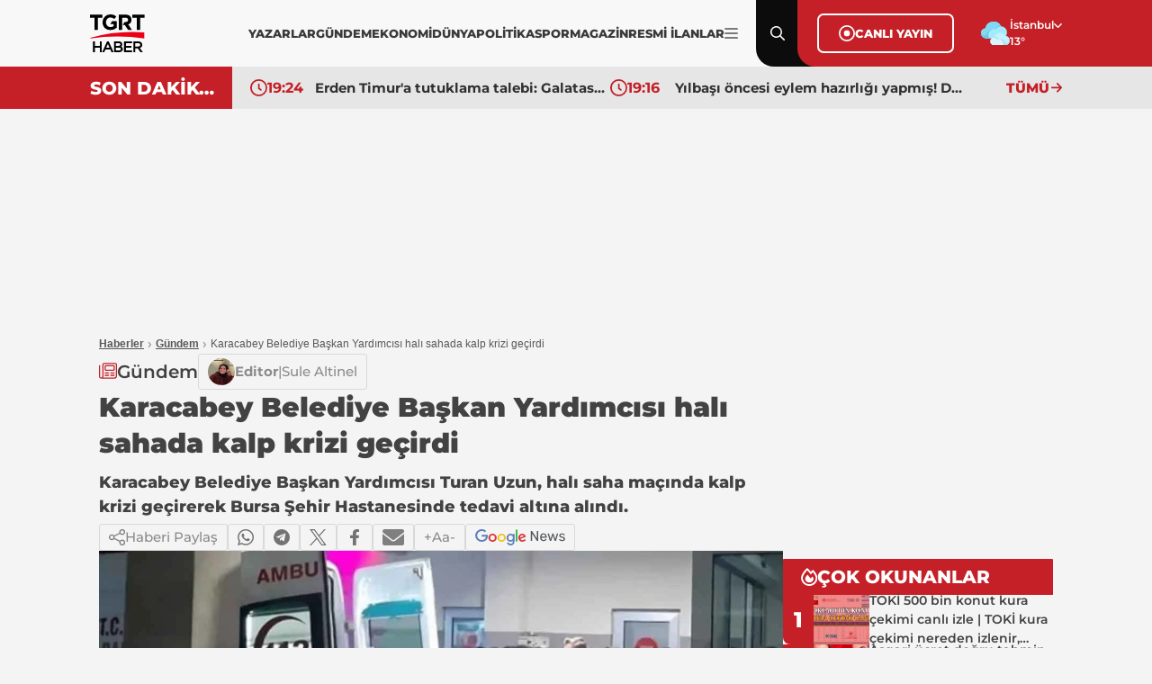

--- FILE ---
content_type: text/html; charset=utf-8
request_url: https://www.tgrthaber.com/gundem/karacabey-belediye-baskan-yardimcisi-hali-sahada-kalp-krizi-gecirdi-2964653
body_size: 16014
content:
<!DOCTYPE html>
<html lang="tr">
<head>
    <meta charset="utf-8" />
	<title>Karacabey Belediye Başkan Yardımcısı halı sahada kalp krizi geçirdi | TGRT Haber</title>
	

    
    
<link rel="canonical" href="https://www.tgrthaber.com/gundem/karacabey-belediye-baskan-yardimcisi-hali-sahada-kalp-krizi-gecirdi-2964653" />
<meta name="viewport" content="width=device-width, initial-scale=1.0">
<meta name="robots" content="max-image-preview:large">
<meta name="title" content="Karacabey Belediye Başkan Yardımcısı halı sahada kalp krizi geçirdi">
<meta name="description" content="Karacabey Belediye Başkan Yardımcısı Turan Uzun, halı saha maçında kalp krizi geçirerek Bursa Şehir Hastanesinde tedavi altına alındı." />
<meta name="url" content="https://www.tgrthaber.com/gundem/karacabey-belediye-baskan-yardimcisi-hali-sahada-kalp-krizi-gecirdi-2964653">
<meta property="fb:page_id" content="100057570613206" />
<meta property="fb:app_id" content="3257550407803019" />
<meta property="article:id" content="2964653" />
<meta property="article:section" content="Gündem" />
<meta property="article:published_time" content="2024-08-02T01:42:22+03:00" />
<meta property="article:modified_time" content="2024-08-02T01:42:22+03:00" />
<meta name="dateCreated" content="2024-08-02T01:42:22+03:00" />
<meta name="datePublished" content="2024-08-02T01:42:22+03:00" />
<meta name="dateModified" content="2024-08-02T01:42:22+03:00" />
<meta name="articleSection" content="news">
<meta property="article:author" content="" />
<meta property="article:publisher" content="https://www.facebook.com/tgrthabertv" />
<meta property="article:content_tier" content="free" />
<meta name="articleAuthor" content="">
<meta property="og:type" content="article">
<meta property="og:url" content="https://www.tgrthaber.com/gundem/karacabey-belediye-baskan-yardimcisi-hali-sahada-kalp-krizi-gecirdi-2964653" />
<meta property="og:site_name" content="TGRT Haber" />
<meta property="og:locale" content="tr_TR" />
<meta property="og:title" content="Karacabey Belediye Başkan Yardımcısı halı sahada kalp krizi geçirdi" />
<meta property="og:description" content="Karacabey Belediye Başkan Yardımcısı Turan Uzun, halı saha maçında kalp krizi geçirerek Bursa Şehir Hastanesinde tedavi altına alındı.">
<meta property="og:image" content="https://i.tgrthaber.com/images/haberler/24-08/02/karacabey-belediye-baskan-yardimcisi-hali-sahada-kalp-krizi-gecirdi-17225538552336.jpg">
    <meta property="og:image:alt" content="Karacabey Belediye Başkan Yardımcısı halı sahada kalp krizi geçirdi" />
<meta property="og:image:width" content="1280" />
<meta property="og:image:height" content="720" />
<meta name="twitter:image:src" content="https://i.tgrthaber.com/images/haberler/24-08/02/karacabey-belediye-baskan-yardimcisi-hali-sahada-kalp-krizi-gecirdi-17225538552336.jpg" />
<meta name="twitter:image" content="https://i.tgrthaber.com/images/haberler/24-08/02/karacabey-belediye-baskan-yardimcisi-hali-sahada-kalp-krizi-gecirdi-17225538552336.jpg">
<meta name="twitter:card" content="summary_large_image" />
<meta name="twitter:site" content="@tgrthabertv" />
<meta property="twitter:domain" content="https://www.tgrthaber.com/gundem/karacabey-belediye-baskan-yardimcisi-hali-sahada-kalp-krizi-gecirdi-2964653">
<meta property="twitter:url" content="https://www.tgrthaber.com/gundem/karacabey-belediye-baskan-yardimcisi-hali-sahada-kalp-krizi-gecirdi-2964653">
<meta name="twitter:title" content="Karacabey Belediye Başkan Yardımcısı halı sahada kalp krizi geçirdi">
<meta name="twitter:description" content="Karacabey Belediye Başkan Yardımcısı Turan Uzun, halı saha maçında kalp krizi geçirerek Bursa Şehir Hastanesinde tedavi altına alındı.">
<meta name="facebook-domain-verification" content="eq2ggwt1uozc6q83jovypba5j6lwmy" />
<meta property="article:tag" content="kalp krizi, Karacabey, halı saha, Gündem" />
<link rel="alternate" type="application/rss+xml" title="TGRT Haber - Karacabey Belediye Başkan Yardımcısı halı sahada kalp krizi geçirdi" href="https://www.tgrthaber.com/rss/son-dakika-haberleri" />
<meta name="apple-itunes-app" content="app-id=915458587" />
<link rel="apple-touch-icon" href="https://s.tgrthaber.com/s/assets/apple-touch-icon.png">
<link rel="apple-touch-icon" sizes="72x72" href="https://s.tgrthaber.com/s/assets/apple-touch-icon-72x72.png">
<link rel="apple-touch-icon" sizes="114x114" href="https://s.tgrthaber.com/s/assets/apple-touch-icon-114x114.png">
<link rel="bookmark icon" href="https://s.tgrthaber.com/s/assets/favicon.png" type="image/png" />
<meta name="msapplication-TileColor" content="#eb0015">
<link rel="icon" href="https://s.tgrthaber.com/s/assets/favicon.png" type="image/x-icon" />
<link rel="shortcut icon" href="https://s.tgrthaber.com/s/assets/favicon.png" type="image/x-icon" />
    <script type="application/ld+json">
{
    "@context": "https://schema.org",
    "@graph": [
        {
            "@type": "NewsArticle",
            "url": "https://www.tgrthaber.com/gundem/karacabey-belediye-baskan-yardimcisi-hali-sahada-kalp-krizi-gecirdi-2964653",
            "articleSection": "Gündem",
            "headline": "Karacabey Belediye Başkan Yardımcısı halı sahada kalp krizi geçirdi",
            "alternativeHeadline": "",
            "description": "Karacabey Belediye Başkan Yardımcısı Turan Uzun, halı saha maçında kalp krizi geçirerek Bursa Şehir Hastanesinde tedavi altına alındı.",
            "keywords": ["kalp krizi","Karacabey","halı saha","Gündem"],
            "articleBody": "Karacabey Belediye Başkan Yardımcısı Turan Uzun, düzenli olarak katıldığı halı saha maçında fenalaşınca aniden yere yığıldı. Uzun’un yere düştüğü gören arkadaşları hemen ilk müdahalede bulunup 112 ekiplerine bilgi verdi. Olay yerine gelen sağlık ekiplerince ilk müdahalesi yapılan Uzun, Devlet Hastanesi'ne kaldırdı. Hastanede yaklaşık yarım saat boyunca kalp masajı yapılan Uzun, hayata tekrar tutundu. İlk müdahalenin ardından Uzun, daha ileri tedavi için Bursa Şehir Hastanesi'ne sevk edildi.HAYATİ TEHLİKESİ VARTuran Uzun'un kalp krizi geçirdiği ve durumunun ciddiyetini koruduğu öğrenildi.Öte yandan, Karacabey Belediye Başkan Yardımcısı olan Turan Uzun, ilçede çeşitli projelere ve etkinliklere öncülük eden bir isim olarak tanınıyor. Spor ve sosyal aktivitelerle de aktif olarak ilgilenen Uzun, yerel halk tarafından sevilen bir isim.\n2964650 -\u0026gt; Başakşehir'de ortalığı karıştıran taciz iddiası: Polis zırhlı araçla çıkardı! \n\n2964638 -\u0026gt; Şanlıurfa'da feci kaza! Otomobil kalabalığa daldı: Ölü ve yaralılar \n\n",
            "name": "Karacabey Belediye Başkan Yardımcısı halı sahada kalp krizi geçirdi",
            "thumbnailUrl": "https://i.tgrthaber.com/images/haberler/24-08/02/karacabey-belediye-baskan-yardimcisi-hali-sahada-kalp-krizi-gecirdi-17225538552336.jpg",
            "inLanguage": "tr",
            "genre": "news",
            "publishingPrinciples": "https://www.tgrthaber.com/hakkimizda",
            "mainEntityOfPage": {
                "@type": "WebPage",
                "id": "https://www.tgrthaber.com/gundem/karacabey-belediye-baskan-yardimcisi-hali-sahada-kalp-krizi-gecirdi-2964653"
            },
            "isFamilyFriendly": "True",
            "typicalAgeRange": "7-",
            "dateCreated": "2024-08-02T01:42:22+03:00",
            "datePublished": "2024-08-02T01:42:22+03:00",
            "dateModified": "2024-08-02T01:42:22+03:00",
            "wordCount": "227",
            "timeRequired": "PT2M",
            "image": {
                "@type": "ImageObject",
                "contentUrl": "https://i.tgrthaber.com/images/haberler/24-08/02/karacabey-belediye-baskan-yardimcisi-hali-sahada-kalp-krizi-gecirdi-17225538552336.jpg",
                "caption": "Karacabey Belediye Başkan Yardımcısı halı sahada kalp krizi geçirdi",
                "name": "Karacabey Belediye Başkan Yardımcısı halı sahada kalp krizi geçirdi",
                "representativeOfPage": "True",
                "datePublished": "2024-08-02T01:42:22+03:00",
                "description": "Karacabey Belediye Başkan Yardımcısı Turan Uzun, halı saha maçında kalp krizi geçirerek Bursa Şehir Hastanesinde tedavi altına alındı.",
                "url": "https://i.tgrthaber.com/images/haberler/24-08/02/karacabey-belediye-baskan-yardimcisi-hali-sahada-kalp-krizi-gecirdi-17225538552336.jpg",
                "width": "1280",
                "height": "720"
            },
            "author": {
                "@type": "Person",
                "@id": "https://www.tgrthaber.com/editorler/editorler/sule-altinel",
                "name": "Sule Altinel",
                "url": "https://www.tgrthaber.com/editorler/editorler/sule-altinel"
            },
            "publisher": {
                "@type": "NewsMediaOrganization",
                "name": "TGRT Haber",
                "url": "https://www.tgrthaber.com",
                "logo": {
                    "@type": "ImageObject",
                    "url": "https://s.tgrthaber.com/s/assets/logo.png",
                    "width": "256",
                    "height": "256"
                }
            }
        }
        ,{
            "@type": "BreadcrumbList",
            "itemListElement": [
                {
                    "@type": "ListItem",
                    "position": 1,
                    "item": {
                        "@id": "https://www.tgrthaber.com",
                        "name": "TGRT Haber"
                    }
                },
                {
                    "@type": "ListItem",
                    "position": 2,
                    "item": {
                            "@id": "https://www.tgrthaber.com/gundem",
                        "name": "Gündem"
                    }
                },
                {
                    "@type": "ListItem",
                    "position": 3,
                    "item": {
                        "@id": "https://www.tgrthaber.com/gundem/karacabey-belediye-baskan-yardimcisi-hali-sahada-kalp-krizi-gecirdi-2964653",
                        "name": "Karacabey Belediye Başkan Yardımcısı halı sahada kalp krizi geçirdi"
                    }
                }
            ]
        }


    ]
}
</script>



    <link rel="preload" href="https://i.tgrthaber.com/images/haberler/24-08/02/karacabey-belediye-baskan-yardimcisi-hali-sahada-kalp-krizi-gecirdi-17225538552336.jpg" as="image" fetchpriority="high">

    <script>
        window.pageAdConfig = {
            page_type: "page-detail",
            category: "Gundem",
            action: "default"
        };
        var _stats = { PageType: 'page-detail', ContentId: 2964653 };
    </script>

	
<link rel="stylesheet" href="https://s.tgrthaber.com/s/css/font/font.css?v=b0cf8da1-617d-4f" />
<link rel="stylesheet" href="https://s.tgrthaber.com/s/css/main.css?v=b0cf8da1-617d-4f"  />
<link rel="stylesheet" href="https://s.tgrthaber.com/s/css/mobil.css?v=b0cf8da1-617d-4f" />
<link rel="stylesheet" href="https://s.tgrthaber.com/s/css/category.css?v=b0cf8da1-617d-4f" />


<script async src="https://securepubads.g.doubleclick.net/tag/js/gpt.js"></script>
<!-- Google Tag Manager -->
<script>
    (function (w, d, s, l, i) {
        w[l] = w[l] || []; w[l].push({
            'gtm.start':
                new Date().getTime(), event: 'gtm.js'
        }); var f = d.getElementsByTagName(s)[0],
            j = d.createElement(s), dl = l != 'dataLayer' ? '&l=' + l : ''; j.async = true; j.src =
                'https://www.googletagmanager.com/gtm.js?id=' + i + dl; f.parentNode.insertBefore(j, f);
    })(window, document, 'script', 'dataLayer', 'GTM-NG3X7NV7');</script>
<!-- End Google Tag Manager -->
<script async src="https://www.googletagmanager.com/gtag/js?id=G-YJVN7RZLVJ"></script>
<script>
    window.dataLayer = window.dataLayer || [];
    function gtag(){dataLayer.push(arguments);}
    gtag('js', new Date());
    gtag('config', 'G-YJVN7RZLVJ');
</script>
<script>
    function trackGAEvent(category, action, label) {
        gtag('event', action, {
            'event_category': category,
            'event_label': label
        });
    }
</script>
</head>
<body>
	<div b-zufwaoffzt class="container mobil">
		<!-- Header-->
		<div b-zufwaoffzt class="header">
			
<div class="topHeader">
    <div class="content">
        <div class="dropdown-desktop-menu">

            <div class="m-header">
                <div class="menuclose"><img src="https://s.tgrthaber.com/s/i/i-arrow_right.svg" alt="Menü Kapat" /></div>
                <div class="logo-black">
                    <a href="/" title="TGRT Haber" aria-label="TGRT Haber">
                        <img src="https://s.tgrthaber.com/s/i/i-logo-black.svg" alt="TGRT Haber" />

                    </a>
                </div>
                <div class="setting"></div>
            </div>



            <form action="/arama-sonuc" method="get" class="m-search-input">
                <input type="text" id="desktop-search-input" name="keyword" placeholder="Arama yap...">
                <button type="submit" class="btn-search">
                    <img src="https://s.tgrthaber.com/s/i/i-search_icon.svg" alt="Arama" id="desktop-search-icon">
                </button>
            </form>

            <div class="menu-content">
                <div class="m-title">Kategoriler</div>
                <div class="benim_sayfam_menu">
                    <a href="/benim-sayfam" target="_blank">
                        <img width="60" src="https://i.tgrthaber.com/images/2025/8/29/robot-icon-3245071_202508291723_1.png" style="position: absolute; top: -30px; right: 17px;">
                        <span style="position: relative; font-size: 13px;font-weight: 700;z-index: 9;background-color: #c30808;color: #fff;display: flex;align-items: center;padding: 0px 6px;border-radius: 22px;">Benim Sayfam</span>
                    </a>
                </div>
                <div class="scrooly">
                    
                    <div class="menublock">
                        <a href="/son-dakika" title="Son Dakika">
                            <i></i>
                            Son Dakika
                        </a>
                        <a href="/gundem" title="Gündem">
                            <i></i>
                            Gündem
                        </a>
                        <a href="/ozel-haber" title="Özel Haber">
                            <i></i>
                            Özel Haber
                        </a>
                        <a href="/teyitli-haber" title="Teyitli Haber">
                            <i></i>
                            Teyitli Haber
                        </a>
                        <a href="/politika" title="Politika">
                            <i></i>
                            Politika
                        </a>
                        <a href="/ekonomi" title="Ekonomi">
                            <i></i>
                            Ekonomi
                        </a>
                        <a href="/spor" title="Spor">
                            <i></i>
                            Spor
                        </a>
                        <a href="/dunya" title="Dünya">
                            <i></i>
                            Dünya
                        </a>
                        <a href="/magazin" title="Magazin">
                            <i></i>
                            Magazin
                        </a>

                        <a href="/yasam" title="Yaşam">
                            <i></i>
                            Yaşam
                        </a>
                        <a href="/aktuel" title="Aktüel">
                            <i></i>
                            Aktüel
                        </a>
                        <a href="/saglik" title="Sağlık">
                            <i></i>
                            Sağlık
                        </a>
                        <a href="/teknoloji" title="Teknoloji">
                            <i></i>
                            Teknoloji
                        </a>
                        <a href="/kultur-sanat" title="Kültür - Sanat">
                            <i></i>
                            Kültür - Sanat
                        </a>
                    </div>
                    <div class="menublock">
                        <a href="https://www.tgrthaber.com/mavikadin/" title="Mavi Kadın" target="_blank"><img class="mavi-kadin-logo" alt="Logo" src="https://www.tgrthaber.com/mavikadin/wp-content/themes/mavi_kadin/logo.png" style="width:100px;filter: brightness(.5);"></a>
                    
                        <a href="/savunma-teknolojileri" title="Savunma Teknolojileri">
                            <i></i>
                            Savunma Teknolojileri
                        </a>
                        
                        <a href="/canli" title="Canlı Yayın">
                            <i></i>
                            Canlı Yayın
                        </a>
                       
                    
                        <a href="/programlar" title="Programlar">
                            <i></i>
                            Programlar
                        </a>
                   
                        <a href="/yayin-akisi" title="Yayın Akışı">
                            <i></i>
                            Yayın Akışı
                        </a>
                    
                        <a href="/yazarlar" title="Yazarlar">
                            <i></i>
                            Yazarlar
                        </a>
                    
                        <a href="https://www.tgrthaber.com/ramazan" target="_blank" title="Ramazan">
                            <i></i>
                            Ramazan
                        </a>

                   
                        <a href="/videogaleri" title="Video Galeri">
                            <i></i>
                            Videolu Haber
                        </a>
                   
                        <a href="/biyografi" title="Biyografi">
                            <i></i>
                            Biyografi
                        </a>
                        <a href="/medya" title="Medya">
                            <i></i>
                            Medya
                        </a>
                    
                        <a href="/otomobil" title="Otomobil">
                            <i></i>
                            Otomobil
                        </a>
                        <a href="/namaz-vakitleri" target="_blank" title="Namaz Vakitleri">
                            <i></i>
                            Namaz Vakitleri
                        </a>
                        <a href="/game" title="Oyunlar">
                            <i></i>
                            Oyunlar
                        </a>
                        <a href="/resmi-ilan" title="Resmi İlanlar">
                            <i></i>
                            Resmi İlanlar
                        </a>
                    </div>
                </div>
                <div class="socialmedia">
                    <div class="m-title">Sosyal Medya Hesaplarımız</div>
                    <div class="menus">
                        <div class="menu">
                            <a href="https://www.facebook.com/tgrthabertv"><img src="https://s.tgrthaber.com/s/i/i-social-facebook.svg" alt="Facebook" title="Facebook"></a>
                            <a href="https://www.instagram.com/tgrthaber/"><img src="https://s.tgrthaber.com/s/i/i-social-instagram.svg" alt="İnstagram" title="İnstagram"></a>
                            <a href="https://x.com/tgrthabertv"><img src="https://s.tgrthaber.com/s/i/i-social-twitter-x.svg" alt="Twitter" title="Twitter"></a>
                            <a href="https://www.youtube.com/channel/UCzgrZ-CndOoylh2_e72nSBQ"><img src="https://s.tgrthaber.com/s/i/i-social-youtube-gray.svg" alt="Youtube" title="Youtube"></a>
                        </div>
                    </div>
                </div>
                <div class="apps">
                    <div class="m-title">UYGULAMALAR</div>
                    <div class="menus">
                        <div class="menu">
                            <a href="https://play.google.com/store/apps/details?id=com.dijitalvarliklar.tgrthaber&hl=tr&gl=US"><img src="https://s.tgrthaber.com/s/i/i-apps-google-play.svg" alt="Google Play" title="Google Play">Google Play</a>
                            <a href="https://apps.apple.com/tr/app/tgrt-haber-mobil/id915458587"><img class="appstore" src="https://s.tgrthaber.com/s/i/i-apps-ios.svg" alt="App Store" title="App Store">App Store</a>
                        </div>
                    </div>
                </div>
                <div class="kurumsal">
                    <div class="m-title">KURUMSAL</div>
                    <div class="menus">
                        <div class="menu">
                            <a href="/hakkimizda" title="Hakkımızda">Hakkımızda</a>
                            <a href="/kunye" title="Künye">Künye</a>
                            <a href="/iletisim" title="İletişim">İletişim</a>
                            <a href="/frekans-bilgileri" title="Frekans Bilgileri">Frekans Bilgileri</a>
                            <a href="/cerez-politikasi" title="Çerez Politikası">Çerez Politikası</a>
                            <a href="/kisisel-veri-saklama-ve-imha-politikasi" title="Saklama Politikası">Saklm. poltk.</a>
                            <a href="/kullanim-sartlari" title="Kullanım Şartları">Kullanım Şartları</a>
                            <a href="/gizlilik-ilkeleri-169" title="Gizlilik İlkeleri">Gizlilik İlkeleri</a>
                            <a href="/tgrt-haber-privacy-policy" title="Privacy Policy">Privacy Policy</a>
                            <a href="https://e-sirket.mkk.com.tr/esir/Dashboard.jsp#/sirketbilgileri/10314" title="Bilgi Toplama Hizmetleri">Bilgi Topl. Hiz</a>
                            <a href="/kisisel-verilerin-islenmesi-politikasi" title="Veri Politikası">Veri Politikası</a>
                            <a href="/kisisel-verilerin-islenmesi-aydinlatma-metni" title="Aydnlatma Metni">Aydnlt. Metni</a>
                        </div>
                    </div>
                </div>
            </div>
        </div>
        <div class="logo-black">
            <a href="/" title="TGRT Haber" aria-label="TGRT Haber">
                <img src="https://s.tgrthaber.com/s/i/i-logo-black.svg" alt="TGRT Haber" />

            </a>
        </div>
        <div class="navmenu-desktop" style="gap:10px;">
            <div class="navmenu-list" style="gap:12px;">
                <a href="/yazarlar" title="Yazarlar">YAZARLAR</a>
                <a href="/gundem" title="Gündem">GÜNDEM</a>
                <a href="/ekonomi" title="Ekonomi">EKONOMİ</a>
                <a href="/dunya" title="Dünya">DÜNYA</a>
                <a href="/politika" title="Politika">POLİTİKA</a>
                <a href="/spor" title="Spor">SPOR</a>
                <a href="/magazin" title="Magazin">MAGAZİN</a>
                <a href="/resmi-ilan" title="Resmi İlanlar">RESMİ İLANLAR</a>

            </div>
            
            <a href="#" class="navmenu-current" title="Menu İkon" aria-label="Menüyü Aç">
                <img src="https://s.tgrthaber.com/s/i/i-menu_icon.svg" alt="Menu İkon">
            </a>
        </div>

        <!-- -->

        <div class="search menu-content-red">
            <img src="https://s.tgrthaber.com/s/i/i-search_icon.svg" alt="Arama" id="search-icon">
            <img class="close-icon" src="https://s.tgrthaber.com/s/i/i-close.svg" alt="Kapat" id="close-icon">
        </div>

        <form action="/arama-sonuc" method="get" class="search-input" style="display: none;">
            <input type="text" id="mobile-search-input" name="keyword" placeholder="Arama yap...">
            <button type="submit" class="btn-search">
                <img src="https://s.tgrthaber.com/s/i/i-search_icon.svg" alt="Arama" id="mobile-search-icon">
            </button>
        </form>

        <div class="canliyayin menu-content-red">
            <a href="/canli" class="canliyayin-content" title="Canlı Yayın">
                <div href="/canli" class="live_circle_icon">
                    <img src="https://s.tgrthaber.com/s/i/i-live_circle_icon.svg" alt="Canlı Yayın" />
                </div>CANLI YAYIN
            </a>
        </div>
        <div class="weather menu-content-red">
            <div class="weather-img">
                    <img src="https://s.tgrthaber.com/s/i/i-weather-04d.svg" alt="Hava Durumu" onerror="this.onerror=null; this.src='https://s.tgrthaber.com/s/i/i-weather-04d.png';" />
            </div>
            <div class="weather-list">
                <div class="weather-select" tabindex="0">
                    <div class="weather-current">İstanbul</div>
                    <div class="weather-listed">
                        <div class="weather-search">
                            <input id="txtSearchValue" autocomplete="off" type="text" placeholder="Search...">
                        </div>
                        <div class="weather-option">
                                <div class="option" data-value="/hava-durumu/adana" data-id="1"><a href="/hava-durumu/adana" title="Adana Hava Durumu">Adana</a></div>
                                <div class="option" data-value="/hava-durumu/adiyaman" data-id="2"><a href="/hava-durumu/adiyaman" title="Adıyaman Hava Durumu">Adıyaman</a></div>
                                <div class="option" data-value="/hava-durumu/afyonkarahisar" data-id="3"><a href="/hava-durumu/afyonkarahisar" title="Afyonkarahisar Hava Durumu">Afyonkarahisar</a></div>
                                <div class="option" data-value="/hava-durumu/agri" data-id="4"><a href="/hava-durumu/agri" title="Ağrı Hava Durumu">Ağrı</a></div>
                                <div class="option" data-value="/hava-durumu/amasya" data-id="5"><a href="/hava-durumu/amasya" title="Amasya Hava Durumu">Amasya</a></div>
                                <div class="option" data-value="/hava-durumu/ankara" data-id="6"><a href="/hava-durumu/ankara" title="Ankara Hava Durumu">Ankara</a></div>
                                <div class="option" data-value="/hava-durumu/antalya" data-id="7"><a href="/hava-durumu/antalya" title="Antalya Hava Durumu">Antalya</a></div>
                                <div class="option" data-value="/hava-durumu/artvin" data-id="8"><a href="/hava-durumu/artvin" title="Artvin Hava Durumu">Artvin</a></div>
                                <div class="option" data-value="/hava-durumu/aydin" data-id="9"><a href="/hava-durumu/aydin" title="Aydın Hava Durumu">Aydın</a></div>
                                <div class="option" data-value="/hava-durumu/balikesir" data-id="10"><a href="/hava-durumu/balikesir" title="Balikesir Hava Durumu">Balikesir</a></div>
                                <div class="option" data-value="/hava-durumu/bilecik" data-id="11"><a href="/hava-durumu/bilecik" title="Bilecik Hava Durumu">Bilecik</a></div>
                                <div class="option" data-value="/hava-durumu/bingol" data-id="12"><a href="/hava-durumu/bingol" title="Bingöl Hava Durumu">Bingöl</a></div>
                                <div class="option" data-value="/hava-durumu/bitlis" data-id="13"><a href="/hava-durumu/bitlis" title="Bitlis Hava Durumu">Bitlis</a></div>
                                <div class="option" data-value="/hava-durumu/bolu" data-id="14"><a href="/hava-durumu/bolu" title="Bolu Hava Durumu">Bolu</a></div>
                                <div class="option" data-value="/hava-durumu/burdur" data-id="15"><a href="/hava-durumu/burdur" title="Burdur Hava Durumu">Burdur</a></div>
                                <div class="option" data-value="/hava-durumu/bursa" data-id="16"><a href="/hava-durumu/bursa" title="Bursa Hava Durumu">Bursa</a></div>
                                <div class="option" data-value="/hava-durumu/canakkale" data-id="17"><a href="/hava-durumu/canakkale" title="Çanakkale Hava Durumu">Çanakkale</a></div>
                                <div class="option" data-value="/hava-durumu/cankiri" data-id="18"><a href="/hava-durumu/cankiri" title="Çankırı Hava Durumu">Çankırı</a></div>
                                <div class="option" data-value="/hava-durumu/corum" data-id="19"><a href="/hava-durumu/corum" title="Çorum Hava Durumu">Çorum</a></div>
                                <div class="option" data-value="/hava-durumu/denizli" data-id="20"><a href="/hava-durumu/denizli" title="Denizli Hava Durumu">Denizli</a></div>
                                <div class="option" data-value="/hava-durumu/diyarbakir" data-id="21"><a href="/hava-durumu/diyarbakir" title="Diyarbakır Hava Durumu">Diyarbakır</a></div>
                                <div class="option" data-value="/hava-durumu/edirne" data-id="22"><a href="/hava-durumu/edirne" title="Edirne Hava Durumu">Edirne</a></div>
                                <div class="option" data-value="/hava-durumu/elazig" data-id="23"><a href="/hava-durumu/elazig" title="Elazığ Hava Durumu">Elazığ</a></div>
                                <div class="option" data-value="/hava-durumu/erzincan" data-id="24"><a href="/hava-durumu/erzincan" title="Erzincan Hava Durumu">Erzincan</a></div>
                                <div class="option" data-value="/hava-durumu/erzurum" data-id="25"><a href="/hava-durumu/erzurum" title="Erzurum Hava Durumu">Erzurum</a></div>
                                <div class="option" data-value="/hava-durumu/eskisehir" data-id="26"><a href="/hava-durumu/eskisehir" title="Eskişehir Hava Durumu">Eskişehir</a></div>
                                <div class="option" data-value="/hava-durumu/gaziantep" data-id="27"><a href="/hava-durumu/gaziantep" title="Gaziantep Hava Durumu">Gaziantep</a></div>
                                <div class="option" data-value="/hava-durumu/giresun" data-id="28"><a href="/hava-durumu/giresun" title="Giresun Hava Durumu">Giresun</a></div>
                                <div class="option" data-value="/hava-durumu/gumushane" data-id="29"><a href="/hava-durumu/gumushane" title="Gümüşhane Hava Durumu">Gümüşhane</a></div>
                                <div class="option" data-value="/hava-durumu/hakkari" data-id="30"><a href="/hava-durumu/hakkari" title="Hakkari Hava Durumu">Hakkari</a></div>
                                <div class="option" data-value="/hava-durumu/hatay" data-id="31"><a href="/hava-durumu/hatay" title="Hatay Hava Durumu">Hatay</a></div>
                                <div class="option" data-value="/hava-durumu/isparta" data-id="32"><a href="/hava-durumu/isparta" title="Isparta Hava Durumu">Isparta</a></div>
                                <div class="option" data-value="/hava-durumu/mersin" data-id="33"><a href="/hava-durumu/mersin" title="Mersin Hava Durumu">Mersin</a></div>
                                <div class="option" data-value="/hava-durumu/istanbul" data-id="34"><a href="/hava-durumu/istanbul" title="İstanbul Hava Durumu">İstanbul</a></div>
                                <div class="option" data-value="/hava-durumu/izmir" data-id="35"><a href="/hava-durumu/izmir" title="İzmir Hava Durumu">İzmir</a></div>
                                <div class="option" data-value="/hava-durumu/kars" data-id="36"><a href="/hava-durumu/kars" title="Kars Hava Durumu">Kars</a></div>
                                <div class="option" data-value="/hava-durumu/kastamonu" data-id="37"><a href="/hava-durumu/kastamonu" title="Kastamonu Hava Durumu">Kastamonu</a></div>
                                <div class="option" data-value="/hava-durumu/kayseri" data-id="38"><a href="/hava-durumu/kayseri" title="Kayseri Hava Durumu">Kayseri</a></div>
                                <div class="option" data-value="/hava-durumu/kirklareli" data-id="39"><a href="/hava-durumu/kirklareli" title="Kırklareli Hava Durumu">Kırklareli</a></div>
                                <div class="option" data-value="/hava-durumu/kirsehir" data-id="40"><a href="/hava-durumu/kirsehir" title="Kırsehir Hava Durumu">Kırsehir</a></div>
                                <div class="option" data-value="/hava-durumu/kocaeli" data-id="41"><a href="/hava-durumu/kocaeli" title="Kocaeli Hava Durumu">Kocaeli</a></div>
                                <div class="option" data-value="/hava-durumu/konya" data-id="42"><a href="/hava-durumu/konya" title="Konya Hava Durumu">Konya</a></div>
                                <div class="option" data-value="/hava-durumu/kutahya" data-id="43"><a href="/hava-durumu/kutahya" title="Kütahya Hava Durumu">Kütahya</a></div>
                                <div class="option" data-value="/hava-durumu/malatya" data-id="44"><a href="/hava-durumu/malatya" title="Malatya Hava Durumu">Malatya</a></div>
                                <div class="option" data-value="/hava-durumu/manisa" data-id="45"><a href="/hava-durumu/manisa" title="Manisa Hava Durumu">Manisa</a></div>
                                <div class="option" data-value="/hava-durumu/kahramanmaras" data-id="46"><a href="/hava-durumu/kahramanmaras" title="Kahramanmaraş Hava Durumu">Kahramanmaraş</a></div>
                                <div class="option" data-value="/hava-durumu/mardin" data-id="47"><a href="/hava-durumu/mardin" title="Mardin Hava Durumu">Mardin</a></div>
                                <div class="option" data-value="/hava-durumu/mugla" data-id="48"><a href="/hava-durumu/mugla" title="Muğla Hava Durumu">Muğla</a></div>
                                <div class="option" data-value="/hava-durumu/mus" data-id="49"><a href="/hava-durumu/mus" title="Muş Hava Durumu">Muş</a></div>
                                <div class="option" data-value="/hava-durumu/nevsehir" data-id="50"><a href="/hava-durumu/nevsehir" title="Nevşehir Hava Durumu">Nevşehir</a></div>
                                <div class="option" data-value="/hava-durumu/nigde" data-id="51"><a href="/hava-durumu/nigde" title="Niğde Hava Durumu">Niğde</a></div>
                                <div class="option" data-value="/hava-durumu/ordu" data-id="52"><a href="/hava-durumu/ordu" title="Ordu Hava Durumu">Ordu</a></div>
                                <div class="option" data-value="/hava-durumu/rize" data-id="53"><a href="/hava-durumu/rize" title="Rize Hava Durumu">Rize</a></div>
                                <div class="option" data-value="/hava-durumu/sakarya" data-id="54"><a href="/hava-durumu/sakarya" title="Sakarya Hava Durumu">Sakarya</a></div>
                                <div class="option" data-value="/hava-durumu/samsun" data-id="55"><a href="/hava-durumu/samsun" title="Samsun Hava Durumu">Samsun</a></div>
                                <div class="option" data-value="/hava-durumu/siirt" data-id="56"><a href="/hava-durumu/siirt" title="Siirt Hava Durumu">Siirt</a></div>
                                <div class="option" data-value="/hava-durumu/sinop" data-id="57"><a href="/hava-durumu/sinop" title="Sinop Hava Durumu">Sinop</a></div>
                                <div class="option" data-value="/hava-durumu/sivas" data-id="58"><a href="/hava-durumu/sivas" title="Sivas Hava Durumu">Sivas</a></div>
                                <div class="option" data-value="/hava-durumu/tekirdag" data-id="59"><a href="/hava-durumu/tekirdag" title="Tekirdağ Hava Durumu">Tekirdağ</a></div>
                                <div class="option" data-value="/hava-durumu/tokat" data-id="60"><a href="/hava-durumu/tokat" title="Tokat Hava Durumu">Tokat</a></div>
                                <div class="option" data-value="/hava-durumu/trabzon" data-id="61"><a href="/hava-durumu/trabzon" title="Trabzon Hava Durumu">Trabzon</a></div>
                                <div class="option" data-value="/hava-durumu/tunceli" data-id="62"><a href="/hava-durumu/tunceli" title="Tunceli Hava Durumu">Tunceli</a></div>
                                <div class="option" data-value="/hava-durumu/sanliurfa" data-id="63"><a href="/hava-durumu/sanliurfa" title="Şanlıurfa Hava Durumu">Şanlıurfa</a></div>
                                <div class="option" data-value="/hava-durumu/usak" data-id="64"><a href="/hava-durumu/usak" title="Uşak Hava Durumu">Uşak</a></div>
                                <div class="option" data-value="/hava-durumu/van" data-id="65"><a href="/hava-durumu/van" title="Van Hava Durumu">Van</a></div>
                                <div class="option" data-value="/hava-durumu/yozgat" data-id="66"><a href="/hava-durumu/yozgat" title="Yozgat Hava Durumu">Yozgat</a></div>
                                <div class="option" data-value="/hava-durumu/zonguldak" data-id="67"><a href="/hava-durumu/zonguldak" title="Zonguldak Hava Durumu">Zonguldak</a></div>
                                <div class="option" data-value="/hava-durumu/aksaray" data-id="68"><a href="/hava-durumu/aksaray" title="Aksaray Hava Durumu">Aksaray</a></div>
                                <div class="option" data-value="/hava-durumu/bayburt" data-id="69"><a href="/hava-durumu/bayburt" title="Bayburt Hava Durumu">Bayburt</a></div>
                                <div class="option" data-value="/hava-durumu/karaman" data-id="70"><a href="/hava-durumu/karaman" title="Karaman Hava Durumu">Karaman</a></div>
                                <div class="option" data-value="/hava-durumu/kirikkale" data-id="71"><a href="/hava-durumu/kirikkale" title="Kırıkkale Hava Durumu">Kırıkkale</a></div>
                                <div class="option" data-value="/hava-durumu/batman" data-id="72"><a href="/hava-durumu/batman" title="Batman Hava Durumu">Batman</a></div>
                                <div class="option" data-value="/hava-durumu/sirnak" data-id="73"><a href="/hava-durumu/sirnak" title="Şırnak Hava Durumu">Şırnak</a></div>
                                <div class="option" data-value="/hava-durumu/bartin" data-id="74"><a href="/hava-durumu/bartin" title="Bartın Hava Durumu">Bartın</a></div>
                                <div class="option" data-value="/hava-durumu/ardahan" data-id="75"><a href="/hava-durumu/ardahan" title="Ardahan Hava Durumu">Ardahan</a></div>
                                <div class="option" data-value="/hava-durumu/igdir" data-id="76"><a href="/hava-durumu/igdir" title="Iğdır Hava Durumu">Iğdır</a></div>
                                <div class="option" data-value="/hava-durumu/yalova" data-id="77"><a href="/hava-durumu/yalova" title="Yalova Hava Durumu">Yalova</a></div>
                                <div class="option" data-value="/hava-durumu/karabuk" data-id="78"><a href="/hava-durumu/karabuk" title="Karabük Hava Durumu">Karabük</a></div>
                                <div class="option" data-value="/hava-durumu/kilis" data-id="79"><a href="/hava-durumu/kilis" title="Kilis Hava Durumu">Kilis</a></div>
                                <div class="option" data-value="/hava-durumu/osmaniye" data-id="80"><a href="/hava-durumu/osmaniye" title="Osmaniye Hava Durumu">Osmaniye</a></div>
                                <div class="option" data-value="/hava-durumu/duzce" data-id="81"><a href="/hava-durumu/duzce" title="Düzce Hava Durumu">Düzce</a></div>
                        </div>
                    </div>
                </div>
                <span>13°</span>
            </div>
        </div>

    </div>
</div>

<script>
    document.addEventListener('DOMContentLoaded', function () {
        document.querySelectorAll('.weather-option .option').forEach(option => {
            option.addEventListener('click', function (e) {
                e.preventDefault();
                const url = this.getAttribute('data-value');
                const id = this.getAttribute('data-id');
                document.cookie = `selectedCity=${id};path=/;max-age=${30 * 24 * 60 * 60}`; // 30 gün cookie

                window.location.href = url;
            });
        });
    });
</script>
			<div b-zufwaoffzt class="bottomHeader">
				<div b-zufwaoffzt class="content">
					<div b-zufwaoffzt class="breaking">
						<div b-zufwaoffzt class="breaking-head"><div b-zufwaoffzt class="head"><a b-zufwaoffzt href="/son-dakika" title="Son dakika haberleri">SON DAKİKA!</a></div></div>
						<div b-zufwaoffzt class="breaking-heads"></div>
					</div>
					<a b-zufwaoffzt href="/son-dakika" class="tumu" title="Son dakika haberleri">TÜMÜ<img b-zufwaoffzt class="time" src="https://s.tgrthaber.com/s/i/i-arrow_right.svg" alt="Tümü" /></a>
				</div>
			</div>
        </div>
		<!-- Header Bitti-->
		<script type="text/javascript">
			if (typeof pageAdConfig !== "undefined" && !(pageAdConfig.page_type == "default" && pageAdConfig.category == "default" && pageAdConfig.action == "default")) document.write('<div class="container"><div class="ads"><div class="ads970"></div></div></div>');

			var newsItems;
			let index = 0;

			function isMobile() {
				return window.innerWidth <= 1080;
			}

			function updateNews() {
				if (!isMobile()) return;

				newsItems.forEach((item, i) => {
					item.classList.toggle("active", i === index);
				});

				index = (index + 1) % newsItems.length;
			}

			window.addEventListener('resize', () => {
				if (!isMobile()) {
					newsItems.forEach(item => item.classList.add("active"));
				} else {
					index = 0;
					updateNews();
				}
			});

			document.addEventListener("DOMContentLoaded", function () {
				const urlParams = new URLSearchParams(window.location.search);
				const hasNoCache = urlParams.has('nocache');
    
				// URL'yi oluştur
				let url = "/components/breakingnews";
				if (hasNoCache) {
					url += "?nocache=1";
				}

				fetch(url)
					.then(response => {
						if (!response.ok) {
							throw new Error("HTTP error! Status: " + response.status);
						}
						return response.text();
					})
					.then(data => {
						const container = document.querySelector(".breaking-heads");
						if (container) {
							container.innerHTML = data;
							newsItems = document.querySelectorAll(".breaking-news");
							if (isMobile()) {
								updateNews();
								setInterval(updateNews, 5000);
							}
						}
					})
					.catch(error => {
						console.error("Veri çekme hatası:", error);
					});
			});
		</script>
		<div b-zufwaoffzt class="container">
			

<div id="content" class="content c-gundem" data-id="2964653" data-url="/gundem/karacabey-belediye-baskan-yardimcisi-hali-sahada-kalp-krizi-gecirdi-2964653" data-title="Karacabey Belediye Başkan Yardımcısı halı sahada kalp krizi geçirdi">
    <!-- Content -->
    <div class="details-content">
        <div id="2964653" class="details" property="articleBody">
            <div class="breadcrumbs">
                <nav class="bcLeft">
                    <span class="bcText"><a href="/" title="TGRT Haber">Haberler</a></span>
                    <span class="bcArrow">&nbsp;›&nbsp;</span>
                    <span class="bcText"><a href="/gundem" title="Gündem, Gündem Haberleri">G&#xFC;ndem</a></span>
                    <span class="bcArrow">&nbsp;›&nbsp;</span>
                    <span class="bcText">Karacabey Belediye Başkan Yardımcısı halı sahada kalp krizi geçirdi</span>
                </nav>
            </div>
            <div class="kategori-editor ">
                <div class="kategori"><i class="ic-gundem"></i> <strong>G&#xFC;ndem</strong></div>

                <div class="editor">
                        <a href="/editorler/sule-altinel" title="Sule Altinel"><img class="lazy" data-src="https://i.tgrthaber.com/upload/author-images/71915739-fa48-4fa9-aced-2245d6c083dc.jpg" alt="Avatar"></a>
                    <a href="/editorler/sule-altinel" title="Sule Altinel"><div class="editor-text">Editor</div></a>
                    | <a href="/editorler/sule-altinel" title="Sule Altinel">Sule Altinel</a>
                </div>
            </div>
            <div class="newscontent">
                <h1>Karacabey Belediye Başkan Yardımcısı halı sahada kalp krizi geçirdi</h1>
                <h2 class="spot">Karacabey Belediye Başkan Yardımcısı Turan Uzun, halı saha maçında kalp krizi geçirerek Bursa Şehir Hastanesinde tedavi altına alındı.</h2>
                <div class="socialshare">
                    <div class="socbtn">
                        <a class="btn mnone" title="Bağlantıyı Kopyala" onclick="copyLink('/gundem/karacabey-belediye-baskan-yardimcisi-hali-sahada-kalp-krizi-gecirdi-2964653')"><img class="lazy" data-src="https://s.tgrthaber.com/s/i/i-share_icon.svg" alt="Paylaş" />Haberi Paylaş</a>
                        <a href="https://api.whatsapp.com/send?text=https://www.tgrthaber.com/gundem/karacabey-belediye-baskan-yardimcisi-hali-sahada-kalp-krizi-gecirdi-2964653" target="_blank" class="btn"><img class="lazy" data-src="https://s.tgrthaber.com/s/i/i-social-whatsapp.svg" alt="Paylaş" /></a>
                        <a href="https://t.me/share/url?url=https://www.tgrthaber.com/gundem/karacabey-belediye-baskan-yardimcisi-hali-sahada-kalp-krizi-gecirdi-2964653" target="_blank" class="btn"><img class="lazy" data-src="https://s.tgrthaber.com/s/i/i-social-telegram.svg" alt="Paylaş" /></a>
                        <a href="https://twitter.com/intent/tweet?url=https://www.tgrthaber.com/gundem/karacabey-belediye-baskan-yardimcisi-hali-sahada-kalp-krizi-gecirdi-2964653" target="_blank" class="btn"><img class="lazy" data-src="https://s.tgrthaber.com/s/i/i-social-twitter-x.svg" alt="Paylaş" /></a>
                        <a href="https://www.facebook.com/sharer/sharer.php?u=https://www.tgrthaber.com/gundem/karacabey-belediye-baskan-yardimcisi-hali-sahada-kalp-krizi-gecirdi-2964653" target="_blank" class="btn mnone"><img class="lazy" data-src="https://s.tgrthaber.com/s/i/i-social-facebook.svg" alt="Paylaş" /></a>
                        <a href="mailto:?subject=Karacabey Belediye Ba&#x15F;kan Yard&#x131;mc&#x131;s&#x131; hal&#x131; sahada kalp krizi ge&#xE7;irdi&body=https://www.tgrthaber.com/gundem/karacabey-belediye-baskan-yardimcisi-hali-sahada-kalp-krizi-gecirdi-2964653" target="_blank" class="btn mnone"><img class="lazy" data-src="https://s.tgrthaber.com/s/i/i-email-solid.svg" alt="Paylaş" /></a>
                        <a class="btn mnone" onclick="adjustFontSize(event)">+Aa-</a>
                        <a href="https://news.google.com/publications/CAAqKAgKIiJDQklTRXdnTWFnOEtEWFJuY25Sb1lXSmxjaTVqYjIwb0FBUAE" target="_blank" class="btn nofilter mnone"><img class="lazy" data-src="https://s.tgrthaber.com/s/i/i-google-news-r.svg" /></a>
                    </div>
                </div>

                    <div class="newsimg"><img src="https://i.tgrthaber.com/images/haberler/24-08/02/karacabey-belediye-baskan-yardimcisi-hali-sahada-kalp-krizi-gecirdi-17225538552336.jpg" alt="Karacabey Belediye Başkan Yardımcısı halı sahada kalp krizi geçirdi"></div>

                <div class="newsinfo">
                    <div class="title kaynak">
                        <div class="subtitle">KAYNAK:</div>
                        
                    </div>
                    <div class="title aracizgi">|</div>
                    <div class="title giris">
                        <div class="subtitle">GİRİŞ:</div>
                        02.08.2024
                        <div class="time">
                            <img class="lazy" data-src="https://s.tgrthaber.com/s/i/i-time.svg" alt="saat ikonu"> 01:42
                        </div>
                    </div>
                    <div class="title aracizgi">|</div>
                    <div class="title guncelleme">
                        <div class="subtitle">GÜNCELLEME:</div>
                        02.08.2024
                        <div class="time">
                            <img class="lazy" data-src="https://s.tgrthaber.com/s/i/i-time.svg" alt="saat ikonu"> 01:42
                        </div>
                    </div>
                </div>



            </div>
            
            <div id="news-content" class="newscontent news-content news-content-2964653">
                
<p><a href="/karacabey" rel="tag" target="_blank" title="Karacabey">Karacabey</a> Belediye Başkan Yardımcısı Turan Uzun, düzenli olarak katıldığı <a href="/hali-saha" rel="tag" target="_blank" title="halı saha">halı saha</a> maçında fenalaşınca aniden yere yığıldı. Uzun’un yere düştüğü gören arkadaşları hemen ilk müdahalede bulunup 112 ekiplerine bilgi verdi. Olay yerine gelen sağlık ekiplerince ilk müdahalesi yapılan Uzun, Devlet Hastanesi'ne kaldırdı. Hastanede yaklaşık yarım saat boyunca kalp masajı yapılan Uzun, hayata tekrar tutundu. İlk müdahalenin ardından Uzun, daha ileri tedavi için Bursa Şehir Hastanesi'ne sevk edildi.<p><img alt="Karacabey Belediye Başkan Yardımcısı halı sahada <a href="/kalp-krizi" rel="tag" target="_blank" title="kalp krizi">kalp krizi</a> geçirdi - 1. Resim" data-renamed="1" data-src="https://i.tgrthaber.com/images/haberler/24-08/02/karacabey-belediye-baskan-yardimcisi-hali-sahada-kalp-krizi-gecirdi-17225538559520_1.jpg" src="/s/i/_blank.gif" class="lazy" loading="lazy" alt="Karacabey Belediye Başkan Yardımcısı halı sahada kalp krizi ge&#231;irdi"/></p><h3>HAYATİ TEHLİKESİ VAR</h3><p>Turan Uzun'un kalp krizi geçirdiği ve durumunun ciddiyetini koruduğu öğrenildi.</p><p>Öte yandan, Karacabey Belediye Başkan Yardımcısı olan Turan Uzun, ilçede çeşitli projelere ve etkinliklere öncülük eden bir isim olarak tanınıyor. Spor ve sosyal aktivitelerle de aktif olarak ilgilenen Uzun, yerel halk tarafından sevilen bir isim.</p><p>
            <div class='ilgilihaberler'>
                <div class='title'>
                    <img class='icon' src='https://s.tgrthaber.com/s/i/i-attach.svg' alt='İlgili Haber'>
                    İLGİLİ HABERLER
                    <div class='linex'></div>
                </div>
                
            <div class='news'>
                <div>
                    <a href='/gundem/basaksehirde-9-yasindaki-kiz-cocuguna-taciz-iddiasi-mahalleyi-ayaga-kaldirdi-2964650' title='Başakşehir'de ortalığı karıştıran taciz iddiası: Polis zırhlı araçla çıkardı!'>
                        <img data-src='https://i.tgrthaber.com/images/haberler/24-08/02/basaksehirde-9-yasindaki-kiz-cocuguna-taciz-iddiasi-mahalleyi-ayaga-kaldirdi-1722548008684.jpg' src='https://i.tgrthaber.com/images/haberler/24-08/02/basaksehirde-9-yasindaki-kiz-cocuguna-taciz-iddiasi-mahalleyi-ayaga-kaldirdi-1722548008684.jpg' alt='Başakşehir'de ortalığı karıştıran taciz iddiası: Polis zırhlı araçla çıkardı!'>
                    </a>
                </div>
                    <div class='title'>
                        <a href='/gundem/basaksehirde-9-yasindaki-kiz-cocuguna-taciz-iddiasi-mahalleyi-ayaga-kaldirdi-2964650' title='Başakşehir'de ortalığı karıştıran taciz iddiası: Polis zırhlı araçla çıkardı!'>Başakşehir'de ortalığı karıştıran taciz iddiası: Polis zırhlı araçla çıkardı!</a>
                </div>
            </div>
            <div class='news'>
                <div>
                    <a href='/gundem/sanliurfada-feci-kaza-otomobil-kalabaliga-daldi-olu-ve-yaralilar-2964638' title='Şanlıurfa'da feci kaza! Otomobil kalabalığa daldı: Ölü ve yaralılar'>
                        <img data-src='https://i.tgrthaber.com/images/haberler/24-08/01/sanliurfada-feci-kaza-otomobil-kalabaliga-daldi-olu-ve-yaralilar-17225441297051.jpg' src='https://i.tgrthaber.com/images/haberler/24-08/01/sanliurfada-feci-kaza-otomobil-kalabaliga-daldi-olu-ve-yaralilar-17225441297051.jpg' alt='Şanlıurfa'da feci kaza! Otomobil kalabalığa daldı: Ölü ve yaralılar'>
                    </a>
                </div>
                    <div class='title'>
                        <a href='/gundem/sanliurfada-feci-kaza-otomobil-kalabaliga-daldi-olu-ve-yaralilar-2964638' title='Şanlıurfa'da feci kaza! Otomobil kalabalığa daldı: Ölü ve yaralılar'>Şanlıurfa'da feci kaza! Otomobil kalabalığa daldı: Ölü ve yaralılar</a>
                </div>
            </div>
            </div></p></p>


            </div>
                <div class="tags">
                    <div class="title">ETİKETLER</div>
                        <div class="tag">#kalp krizi</div>
                        <div class="tag">#Karacabey</div>
                        <div class="tag">#halı saha</div>
                        <div class="tag">#Gündem</div>
                </div>
            <div class="commet-container" id="commetContainer">
                <div class="comment">
                    <div class="title"><img class="lazy" data-src="https://s.tgrthaber.com/s/i/i-yorum_icon_solid.svg" alt="Yorum">YORUM YAZ</div>
                    <div class="commentwrite">
                        <form action="#" method="post">
                            <label for="ad">Adınız:</label>
                            <input placeholder="Adınızı Yazın..." type="text" id="ad" name="ad" required="">

                            <label for="yorum">Yorumunuz <span>(Maksimum 600 karakter)</span></label>
                            <textarea id="yorum" placeholder="Yorumunuzu Yazın..." name="yorum" rows="4" maxlength="600" required=""></textarea>

                            <div class="uyari">
                                <div class="yorumuyari">
                                    <img class="lazy" data-src="https://s.tgrthaber.com/s/i/i-yorum_icon_solid.svg" alt="Uyarı">
                                    <div class="text">Küfür, hakaret, bir grup, ırk ya da kişiyi aşağılayan imalar içeren, inançlara saldıran yorumlar onaylanmamaktır. Türkçe imla kurallarına dikkat edilmeyen, büyük harflerle yazılan metinler dikkate alınmamaktadır.</div>
                                </div>
                                <button type="submit">Yorumu Gönder</button>

                            </div>
                        </form>
                    </div>
                </div>
                <div class="commentbox" id="reviewsContainer">
                </div>
            </div>
        </div>
        <!-- details bitti-->
        <!-- Right block-->
        <div class="rightblock">
            <div id="ads300_1" class="ads300"></div>
            <div id="popularNewsContainer"></div>
            <div id="randomNewsContainer"></div>
            <div id="ads300_2" class="ads300"></div>
            <div id="recentNewsContainer"></div>
            <div id="ads600_1" class="ads600"></div>
        </div>
        <!-- Right block bitti-->
    </div>
    <!-- Content BİTTİ -->
</div>
<div id="loading" style="display: none;">Yükleniyor...</div>

		</div>
		<!-- Footer-->
		
<div class="footer">
	<div class="topFooter">
		<div class="content pb-16">
			<div class="logo-black">
				<a href="/" title="TGRT Haber" aria-label="TGRT Haber"><img data-src="https://s.tgrthaber.com/s/i/i-logo-black.svg" class="lazy" alt="TGRT Haber"></a>
			</div>
			<div class="kurumsal">
				<div class="head">KURUMSAL</div>
				<div class="menus">
					<div class="menu border-tgrt">
						<a href="/hakkimizda" title="Hakkımızda">Hakkımızda</a>
						<a href="/kunye" title="Künye">Künye</a>
						<a href="/iletisim" title="İletişim">İletişim</a>
						<a href="/frekans-bilgileri" title="Frekans Bilgileri">Frekans Bilgileri</a>
						<a href="/cerez-politikasi" title="Çerez Politikası">Çerez Politikası</a>
						<a href="/kisisel-veri-saklama-ve-imha-politikasi" title="Saklama Politikası">Saklm. poltk.</a>
					</div>
					<div class="menu border-tgrt">
						<a href="/kullanim-sartlari" title="Kullanım Şartları">Kullanım Şartları</a>
						<a href="/gizlilik-ilkeleri-169" title="Gizlilik İlkeleri">Gizlilik İlkeleri</a>
						<a href="/tgrt-haber-privacy-policy" title="Privacy Policy">Privacy Policy</a>
						<a href="https://e-sirket.mkk.com.tr/esir/Dashboard.jsp#/sirketbilgileri/10314" title="Bilgi Toplama Hizmetleri">Bilgi Topl. Hiz</a>
						<a href="/kisisel-verilerin-islenmesi-politikasi" title="Veri Politikası">Veri Politikası</a>
						<a href="/kisisel-verilerin-islenmesi-aydinlatma-metni" title="Aydnlatma Metni">Aydnlt. Metni</a>
						<a href="/kvkk-veri-sahibi-basvuru-formu" title="KVKK Başv. Frm." class="footer__subtitle">KVKK Başv. Frm.</a>
					</div>
				</div>
			</div>
			<div class="socialmedia">
				<div class="head">SOSYAL MEDYA</div>
				<div class="menus">
					<div class="menu border-tgrt">
						<a href="https://www.facebook.com/tgrthabertv"><img data-src="https://s.tgrthaber.com/s/i/i-social-facebook.svg" class="lazy" alt="Facebook" title="Facebook"></a>
						<a href="https://www.instagram.com/tgrthaber/"><img data-src="https://s.tgrthaber.com/s/i/i-social-instagram.svg" class="lazy" alt="İnstagram" title="İnstagram"></a>
						<a href="https://x.com/tgrthabertv"><img data-src="https://s.tgrthaber.com/s/i/i-social-twitter-x.svg" class="lazy" alt="Twitter" title="Twitter"></a>
						<a href="https://www.youtube.com/channel/UCzgrZ-CndOoylh2_e72nSBQ"><img data-src="https://s.tgrthaber.com/s/i/i-social-youtube-gray.svg" class="lazy" alt="Youtube" title="Youtube"></a>
					</div>
				</div>
			</div>
			<div class="apps">
				<div class="head">UYGULAMALAR</div>
				<div class="menus">
					<div class="menu border-tgrt">
						<a href="https://play.google.com/store/apps/details?id=com.dijitalvarliklar.tgrthaber&hl=tr&gl=US"><img data-src="https://s.tgrthaber.com/s/i/i-apps-google-play.svg" class="lazy" alt="Google Play" title="Google Play"> Google Play</a>
						<a href="https://apps.apple.com/tr/app/tgrt-haber-mobil/id915458587"><img class="lazy appstore" data-src="https://s.tgrthaber.com/s/i/i-apps-ios.svg" alt="App Store" title="App Store">App Store</a>
					</div>
				</div>
			</div>
		</div>
	</div>
	<div class="middleFooter borderx">
		<div class="content">
			<div class="moremenu " style="width:100%;">
				<div class="menus">
					<div class="menu border-right py-16 pl-0">
						<a href="/aktuel" title="Aktüel">Aktüel</a>
						<a href="/borsa" title="Canlı Borsa">Canlı Borsa</a>
						<a href="/canli" title="Canlı Haber">Canlı Haber</a>
						<a href="/doviz" title="Döviz">Döviz</a>
						<a href="/dunya" title="Dünya">Dünya</a>
						<a href="/egitim" title="Eğitim">Eğitim</a>
						<a href="/ekonomi" title="Ekonomi">Ekonomi</a>
						<a href="/emlak" title="Emlak">Emlak</a>
						<a href="/gundem" title="Gündem">Gündem</a>
						<a href="/hava-durumu" title="Hava Durumu">Hava Durumu</a>
					</div>
					<div class="menu border-right py-16">
						<a href="/iletisim" title="İletişim">İletişim</a>
						<a href="/kultur-sanat" title="Kültür-Sanat">Kültür-Sanat</a>
						<a href="/kripto-para" title="Kripto Para">Kripto Para</a>
						<a href="/kunye" title="Künye">Künye</a>
						<a href="/magazin" title="Magazin">Magazin</a>
						<a href="https://www.tgrthaber.com/mavikadin/" title="Mavi Kadın" target="_blank">Mavi Kadın</a>
						<a href="/medya" title="Medya">Medya</a>
						<a href="/namaz-vakitleri" title="Namaz Vakitleri">Namaz Vakitleri</a>
						<a href="/otomobil" title="Otomobil">Otomobil</a>
						<a href="/politika" title="Politika">Politika</a>
					</div>
					<div class="menu border-right py-16 border-end-menu">
						<a href="/programlar" title="Programlar">Programlar</a>
						<a href="/ramazan" title="Ramazan">Ramazan</a>
						<a href="/saglik" title="Sağlık">Sağlık</a>
						<a href="/secim" title="Seçim Sonuçları">Seçim Sonuçları</a>
						<a href="/son-dakika" title="Son Dakika Haberleri">Son Dakika Haberleri</a>
						<a href="/spor" title="Spor">Spor</a>
						<a href="/teknoloji" title="Teknoloji">Teknoloji</a>
						<a href="/yayin-akisi" title="Yayın Akışı">Yayın Akışı</a>
						<a href="/yazarlar" title="Yazarlar">Yazarlar</a>
						<a href="/yemek-tarifleri" title="Yemek Tarifleri">Yemek Tarifleri</a>
					</div>
					<ul class="menu list py-16" id="seo-links">
							<li><a href="/ekonomi/bakanlik-yeni-listeyi-acikladi-lahmacun-harcinda-olanlar-soke-etti-3272878" title="Bakanlık yeni listeyi açıkladı! Lahmacun harcında olanlar şoke etti!">Bakanlık yeni listeyi açıkladı! Lahmacun harcında olanlar şoke etti!</a></li>
							<li><a href="/dunya/putin-her-sey-degisecek-diyerek-tarih-verdi-dunyada-gorulmemis-atilim-3272877" title="Putin 'her şey değişecek' diyerek tarih verdi: Dünyada görülmemiş atılım">Putin 'her şey değişecek' diyerek tarih verdi: Dünyada görülmemiş atılım</a></li>
							<li><a href="/gundem/basibos-kopek-tedirginligi-sayilari-30a-yakin-asiret-gibi-dolasiyorlar-3272876" title="Başıboş köpek tedirginliği! Sayıları 30'a yakın: Aşiret gibi dolaşıyorlar">Başıboş köpek tedirginliği! Sayıları 30'a yakın: Aşiret gibi dolaşıyorlar</a></li>
							<li><a href="/ekonomi/27-milyar-dolar-para-buhar-oldu-calinan-paralarin-gittigi-adres-belli-oldu-3272873" title="2,7 milyar dolar para buhar oldu: Çalınan paraların gittiği adres belli oldu">2,7 milyar dolar para buhar oldu: Çalınan paraların gittiği adres belli oldu</a></li>
							<li><a href="/magazin/arda-gulerin-kayip-ikizi-bulundu-herkes-yapay-zeka-sandi-3272875" title="Arda Güler'in kayıp ikizi bulundu! Herkes yapay zeka sandı ">Arda Güler'in kayıp ikizi bulundu! Herkes yapay zeka sandı </a></li>
							<li><a href="/egitim/ags-10-bin-ogretmen-atamasi-duyurusu-ve-brans-dagilimi-2025-aciklandi-mi-ags-ogretmen-3272874" title="AGS 10 bin öğretmen ataması duyurusu ve branş dağılımı 2025 açıklandı mı? AGS öğretmen ataması kontenjanları artırılacak mı?">AGS 10 bin öğretmen ataması duyurusu ve branş dağılımı 2025 açıklandı mı? AGS öğretmen ataması kontenjanları artırılacak mı?</a></li>
							<li><a href="/yasam/izmir-seferihisar-su-kesintisi-ne-zaman-bitecek-25-aralik-izmir-su-kesintileri-3272872" title="İzmir Seferihisar su kesintisi ne zaman bitecek? 25 Aralık İzmir su kesintileri">İzmir Seferihisar su kesintisi ne zaman bitecek? 25 Aralık İzmir su kesintileri</a></li>
							<li><a href="/teknoloji/abdden-ilginc-xiaomi-ve-deepseek-iddiasi-3272871" title="ABD’den ilginç Xiaomi ve DeepSeek iddiası">ABD’den ilginç Xiaomi ve DeepSeek iddiası</a></li>
							<li><a href="/spor/galatasaray-trabzonspor-mac-biletleri-ne-zaman-satisa-cikacak-2026-super-kupa-yari-fi-3272870" title="Galatasaray Trabzonspor maç biletleri ne zaman satışa çıkacak? 2026 Süper Kupa yarı final maçı Gaziantep'te oynanacak">Galatasaray Trabzonspor maç biletleri ne zaman satışa çıkacak? 2026 Süper Kupa yarı final maçı Gaziantep'te oynanacak</a></li>
							<li><a href="/ekonomi/morgan-stanleyden-2026-uyarisi-uc-surpriz-riske-dikkat-3272869" title="Morgan Stanley’den 2026 uyarısı: Üç sürpriz riske dikkat">Morgan Stanley’den 2026 uyarısı: Üç sürpriz riske dikkat</a></li>
					</ul>
				</div>
			</div>
		</div>
	</div>

	<div class="copyright"><div class="content">&copy; 2025 TGRT | Tüm Hakları Saklıdır.</div></div>
</div>

<script src="https://www.gstatic.com/firebasejs/7.14.6/firebase-app.js"></script>
<script src="https://www.gstatic.com/firebasejs/7.14.6/firebase-messaging.js"></script>
<script src="https://s.tgrthaber.com/s/js/firebase-message-create.js?v=b0cf8da1-617d-4f"></script>

		<!-- Footer Bitti-->
	</div>
	<script src="https://s.tgrthaber.com/s/js/general.js?v=b0cf8da1-617d-4f"></script>
    
    <script>
        if (window.innerWidth <= 767) {
            const editorDiv = document.querySelector(".kategori-editor .editor");
            const newsContentDiv = document.querySelector(".socialshare");
            if (editorDiv && newsContentDiv) {
                newsContentDiv.insertAdjacentElement("afterbegin", editorDiv);
            }
            const newsInfoDiv = document.querySelector(".newsinfo");
            const kategoriEditorDiv = document.querySelector(".kategori-editor");
            if (newsInfoDiv && kategoriEditorDiv) {
                kategoriEditorDiv.insertAdjacentElement("beforeend", newsInfoDiv);
            }
        }
        function copyLink(url) {
            navigator.clipboard.writeText('https://www.tgrthaber.com' + url).then(() => {
                alert("Bağlantı panoya kopyalandı!");
            }).catch(() => {
                alert("Bağlantı kopyalanamadı!");
            });
        }
        let defaultFontSize = 18;
        function adjustFontSize(event) {
            const paragraphs = document.querySelectorAll(".newscontent > p");
            if (!paragraphs.length) { return; }
            paragraphs.forEach(paragraph => {
                let currentFontSize = parseInt(window.getComputedStyle(paragraph).fontSize) || defaultFontSize;
                if (event.shiftKey) {
                    currentFontSize = Math.max(12, currentFontSize - 2);
                } else {
                    currentFontSize = Math.min(24, currentFontSize + 2);
                }
                paragraph.style.fontSize = `${currentFontSize}px`;
            });
        }

        function initFaqItems(container) {
            const faqItems = container.querySelectorAll('.faq-item');

            faqItems.forEach(item => {
                const question = item.querySelector('.faq-question');
                const answer = item.querySelector('.faq-answer');

                if (!question) return;

                question.removeEventListener("click", toggleFaqItem);
                question.addEventListener("click", toggleFaqItem);

                function toggleFaqItem() {
                    const isOpen = item.classList.contains('active');

                    faqItems.forEach(otherItem => {
                        if (otherItem !== item && otherItem.classList.contains('active')) {
                            otherItem.classList.remove('active');
                        }
                    });

                    if (isOpen) {
                        item.classList.remove('active');
                    } else {
                        item.classList.add('active');
                    }
                }
            });
        }

        async function loadComponent(name, uniqueSuffix, tagId = null, articleId = null) {
            let url = `/components/${name}`;

            const urlParams = new URLSearchParams(window.location.search);
            const hasNoCache = urlParams.has('nocache');

            if (name.toLowerCase() === "randomnews") {
                url = `/components/randomnews?tag=${tagId}&articleId=${articleId}`;
            }
            else if (name.toLowerCase() === "comments") {
                url = `/components/comments?articleId=${articleId}`;
            }
            else if (tagId !== null) {
                url += `&tag=${tagId}`;
            }

            if (hasNoCache) {
                const separator = url.includes('?') ? '&' : '?';
                url += `${separator}nocache=1`;
            }

            try {
                const response = await fetch(url);
                if (!response.ok) throw new Error(`${name} bileşeni yüklenirken hata oluştu`);

                const html = await response.text();

                var contentContainerId = "";
                if (name.toLowerCase() === "popularnews") { contentContainerId = "popularNewsContainer" + uniqueSuffix; }
                if (name.toLowerCase() === "randomnews") { contentContainerId = "randomNewsContainer" + uniqueSuffix; }
                if (name.toLowerCase() === "comments") { contentContainerId = "reviewsContainer" + uniqueSuffix; }
                if (name.toLowerCase() === "recentnews") { contentContainerId = "recentNewsContainer" + uniqueSuffix; }

                document.getElementById(contentContainerId).innerHTML = html;

                if (name.toLowerCase() === "comments") {
                    const containerId = "commetContainer" + uniqueSuffix;
                    new ReviewManager(containerId);
                    const container = document.getElementById(containerId);
                    if (container) {
                        container.querySelectorAll('.yanitnumber').forEach(function (yanitNumber) {
                            yanitNumber.addEventListener('click', function () {
                                const yanit = this.closest('.yanit');
                                yanit.classList.toggle('active');
                            });
                        });

                        container.querySelectorAll(".yanitver").forEach(function (button) {
                            button.addEventListener("click", function () {
                                var commentBlock = button.closest(".comments");
                                var commentWriteForm = commentBlock.querySelector(".commentwrite");
                                if (commentWriteForm) {
                                    commentWriteForm.style.display = (commentWriteForm.style.display === "none" || commentWriteForm.style.display === "") ? "block" : "none";
                                }
                            });
                        });
                    }
                }
            } catch (error) {
                console.error(error);
            }
        }
        async function loadAllComponents(uniqueSuffix, articleId, tagId) {
            await loadComponent("popularnews", uniqueSuffix);
            await loadComponent("randomnews", uniqueSuffix, tagId, articleId);
            await loadComponent("comments", uniqueSuffix, 0, articleId);
            await loadComponent("recentnews", uniqueSuffix);
        }
        var firstComment = true;
        window.addEventListener("load", async () => {
            const tagId = 75258 || null;
            const articleId = 2964653 || null;

            if (articleId) {
                await loadArticleEmbeds(articleId);
                // Instagram embed'lerini yeniden işle
                if (window.instgrm) {
                    window.instgrm.Embeds.process();
                } else {
                    const script = document.createElement('script');
                    script.src = "https://www.instagram.com/embed.js";
                    script.async = true;
                    document.body.appendChild(script);
                }
            }
            if (firstComment)
                loadAllComponents("", articleId, tagId);

            firstComment = false;
            initFaqItems(document.getElementById("news-content"));
            convertMediaLinks(document.getElementById("news-content"));
        });


        function convertMediaLinks(newsContent) {
            const links = newsContent.querySelectorAll("a");
            let twitterLinks = [];

            links.forEach(link => {
                const url = link.href;
                if (url.includes("youtube.com/watch") || url.includes("youtu.be/")) {
                    const videoId = getYouTubeVideoId(url);
                    if (videoId) {
                        const iframe = document.createElement("iframe");
                        iframe.src = `https://www.youtube.com/embed/${videoId}`;
                        iframe.width = "100%";
                        iframe.height = "360";
                        iframe.allowFullscreen = true;
                        iframe.frameBorder = "0";
                        link.replaceWith(iframe);
                    }
                }
                else if (url.includes("x.com/")) {
                    if (!twitterLinks.includes(url)) {
                        twitterLinks.push(url);
                        const tweetDiv = document.createElement("div");
                        tweetDiv.setAttribute("data-twitter-url", url);
                        link.replaceWith(tweetDiv);
                    }
                }
                else if (url.endsWith(".mp4")) {
                    const video = document.createElement("video");
                    video.src = url;
                    video.controls = true;
                    video.width = 640;
                    video.height = 360;
                    link.replaceWith(video);
                }
            });

            if (twitterLinks.length > 0) {
                loadTwitterSDK();
            }
        }
        function getTweetId(url) {
            const match = url.match(/\/status\/(\d+)/);
            return match ? match[1] : null;
        }
        function loadTwitterSDK() {
            if (window.twttr && twttr.widgets) {
                embedTweets();
                return;
            }
            if (!document.getElementById("twitter-wjs")) {
                const script = document.createElement("script");
                script.id = "twitter-wjs";
                script.src = "https://platform.twitter.com/widgets.js";
                script.async = true;
                script.onload = function () {
                    waitForTwitterAPI(embedTweets);
                };
                document.body.appendChild(script);
            } else {
                waitForTwitterAPI(embedTweets);
            }
        }

        function waitForTwitterAPI(callback, retries = 10) {
            if (window.twttr && twttr.widgets) {
                callback();
            } else if (retries > 0) {
                setTimeout(() => waitForTwitterAPI(callback, retries - 1), 500);
            }
        }

        function embedTweets() {
            document.querySelectorAll("[data-twitter-url]").forEach(div => {
                const tweetURL = div.getAttribute("data-twitter-url");
                const tweetId = getTweetId(tweetURL);

                if (!tweetId) {
                    return;
                }

                if (window.twttr && twttr.widgets) {
                    twttr.widgets.createTweet(
                        tweetId,
                        div,
                        {
                            theme: "light",
                            align: "center"
                        }
                    ).catch(err => console.error("Tweet yüklenirken hata oluştu:", err));
                } else {
                    console.error("Twitter API tanımlı değil, embed işlemi iptal edildi.");
                }
            });
        }

        function getYouTubeVideoId(url) {
            const match = url.match(/(?:youtu\.be\/|youtube\.com\/(?:.*v=|.*\/v\/|.*embed\/|.*shorts\/|.*watch\?.*v=))([^&?/]+)/);
            return match ? match[1] : null;
        }
    </script>
    
    <script src="https://s.tgrthaber.com/s/js/comments.js?v=b0cf8da1-617d-4f"></script>
    <script src="https://s.tgrthaber.com/s/js/stats.js?v=b0cf8da1-617d-4f"></script>
    <script src="https://s.tgrthaber.com/s/js/infinity.js?v=b0cf8da1-617d-4f"></script>
    <script src="https://s.tgrthaber.com/s/js/embeds.js?v=b0cf8da1-617d-4f"></script>


</body>
</html>

--- FILE ---
content_type: text/html; charset=utf-8
request_url: https://www.tgrthaber.com/components/breakingnews
body_size: 195
content:


    <div class="breaking-news">
        <img class="time" src="https://s.tgrthaber.com/s/i/i-time.svg" alt="Tarih">
        <div class="hour">19:24</div>
        <a class="news" href="/spor/erden-timura-tutuklama-talebi-galatasarayin-eski-yoneticisinin-sorgusu-sona-erdi-3273590" title="Erden Timur'a tutuklama talebi: Galatasaray'ın eski yöneticisinin sorgusu sona erdi!">Erden Timur'a tutuklama talebi: Galatasaray'ın eski yöneticisinin sorgusu sona erdi!</a>
    </div>
    <div class="breaking-news">
        <img class="time" src="https://s.tgrthaber.com/s/i/i-time.svg" alt="Tarih">
        <div class="hour">19:16</div>
        <a class="news" href="/gundem/yilbasi-oncesi-eylem-hazirligi-yapmis-daes-uyesi-terorist-yakalandi-3273589" title="Yılbaşı öncesi eylem hazırlığı yapmış! DAEŞ üyesi terörist yakalandı">Yılbaşı öncesi eylem hazırlığı yapmış! DAEŞ üyesi terörist yakalandı</a>
    </div>


--- FILE ---
content_type: text/html; charset=utf-8
request_url: https://www.tgrthaber.com/components/popularnews
body_size: 725
content:

<div class="cokokunanlar cokuz">
	<div class="title"><img src="https://s.tgrthaber.com/s/i/i-popular.svg" alt="Çok Okunanlar">ÇOK OKUNANLAR</div>

	<div class="cokokunanlar-newslist">
			<a href="/yasam/toki-500-bin-konut-kura-cekimi-canli-izle-toki-kura-cekimi-nereden-izlenir-nasil-taki-3273453" class="cokokunanlar-news" title="TOKİ 500 bin konut kura çekimi canlı izle | TOKİ kura çekimi nereden izlenir, nasıl takip edilecek? (TOKİ 500 bin konut kura takvimi 2025) ">
				<div class="number">1</div>
				<div class="img"><img src="https://i.tgrthaber.com/images/2025/12/29/toki-500-bin-konut-kura-cekimi-canli-izle-toki-kura-cekimi-nereden-izlenir-nasil-taki-3273453.jpeg" alt="TOKİ 500 bin konut kura çekimi canlı izle | TOKİ kura çekimi nereden izlenir, nasıl takip edilecek? (TOKİ 500 bin konut kura takvimi 2025) "></div>
				<div class="text">TOKİ 500 bin konut kura çekimi canlı izle | TOKİ kura çekimi nereden izlenir, nasıl takip edilecek? (TOKİ 500 bin konut kura takvimi 2025)  </div>
			</a>
			<a href="/ekonomi/asgari-ucret-dogru-tahmin-etmisti-emekli-zammi-icin-canli-yayinda-net-rakam-verdi-3273301" class="cokokunanlar-news" title="Asgari ücret doğru tahmin etmişti! Emekli zammı için canlı yayında net rakam verdi ">
				<div class="number">2</div>
				<div class="img"><img src="https://i.tgrthaber.com/images/2025/12/28/asgari-ucret-dogru-tahmin-etmisti-emekli-zammi-icin-canli-yayinda-net-rakam-verdi-3273301.jpg" alt="Asgari ücret doğru tahmin etmişti! Emekli zammı için canlı yayında net rakam verdi "></div>
				<div class="text">Asgari ücret doğru tahmin etmişti! Emekli zammı için canlı yayında net rakam verdi  </div>
			</a>
			<a href="/yasam/toki-500-bin-konut-kura-cekimi-siralamasi-2025-sehirlere-gore-antalya-bursa-gaziantep-3273306" class="cokokunanlar-news" title="TOKİ 500 bin konut kura çekimi SIRALAMASI 2025 (şehirlere göre) Antalya, Bursa, Gaziantep, Diyarbakır, Hatay, Eskişehir kura çekimi ne zaman, saat kaçta ve nerede?">
				<div class="number">3</div>
				<div class="img"><img src="https://i.tgrthaber.com/images/2025/12/28/toki-500-bin-konut-kura-cekimi-siralamasi-2025-sehirlere-gore-antalya-bursa-gaziantep-3273306.png" alt="TOKİ 500 bin konut kura çekimi SIRALAMASI 2025 (şehirlere göre) Antalya, Bursa, Gaziantep, Diyarbakır, Hatay, Eskişehir kura çekimi ne zaman, saat kaçta ve nerede?"></div>
				<div class="text">TOKİ 500 bin konut kura çekimi SIRALAMASI 2025 (şehirlere göre) Antalya, Bursa, Gaziantep, Diyarbakır, Hatay, Eskişehir kura çekimi ne zaman, saat kaçta ve nerede? </div>
			</a>
			<a href="/ekonomi/toki-500-bin-konut-kuraya-katilacaklar-isim-listesi-taleptokigovtr-sorgulama-ekrani-2-3273436" class="cokokunanlar-news" title="TOKİ 500 bin konut kuraya katılacaklar isim listesi (talep.toki.gov.tr) sorgulama ekranı 2025: 81 il TOKİ kuraya katılacaklar isim listesi 2025 açıklandı mı, nereden sorgulanır?">
				<div class="number">4</div>
				<div class="img"><img src="https://i.tgrthaber.com/images/2025/12/29/toki-500-bin-konut-kuraya-katilacaklar-isim-listesi-taleptokigovtr-sorgulama-ekrani-2-3273436.jpg" alt="TOKİ 500 bin konut kuraya katılacaklar isim listesi (talep.toki.gov.tr) sorgulama ekranı 2025: 81 il TOKİ kuraya katılacaklar isim listesi 2025 açıklandı mı, nereden sorgulanır?"></div>
				<div class="text">TOKİ 500 bin konut kuraya katılacaklar isim listesi (talep.toki.gov.tr) sorgulama ekranı 2025: 81 il TOKİ kuraya katılacaklar isim listesi 2025 açıklandı mı, nereden sorgulanır? </div>
			</a>
			<a href="/yasam/toki-kura-sonuclari-asilyedek-aday-isim-listesi-2025-sorgulama-ekrani-e-devlet-toki-5-3273512" class="cokokunanlar-news" title="TOKİ kura sonuçları asil/yedek aday isim listesi 2025 sorgulama ekranı e-Devlet | TOKİ 500 bin konut kura sonucu açıklandı mı?">
				<div class="number">5</div>
				<div class="img"><img src="https://i.tgrthaber.com/images/2025/12/29/toki-kura-sonuclari-asilyedek-aday-isim-listesi-2025-sorgulama-ekrani-e-devlet-toki-5-3273512.jpg" alt="TOKİ kura sonuçları asil/yedek aday isim listesi 2025 sorgulama ekranı e-Devlet | TOKİ 500 bin konut kura sonucu açıklandı mı?"></div>
				<div class="text">TOKİ kura sonuçları asil/yedek aday isim listesi 2025 sorgulama ekranı e-Devlet | TOKİ 500 bin konut kura sonucu açıklandı mı? </div>
			</a>
		
		
	</div>
	<div class="linex"></div>
</div>

--- FILE ---
content_type: text/html; charset=utf-8
request_url: https://www.tgrthaber.com/components/randomnews?tag=75258&articleId=2964653
body_size: 244
content:

<div class="random-newslist">
        <a href="/gundem/ermenistana-vizesiz-gidilebilir-mi-disisleri-bakanligindan-e-vize-aciklamasi-3273591" title="Ermenistan’a vizesiz gidilebilir mi? Dışişleri Bakanlığı’ndan e-vize açıklaması" class="random-news">
            <div class="img"><img src="https://i.tgrthaber.com/images/2025/12/29/ermenistana-vizesiz-gidilebilir-mi-disisleri-bakanligindan-e-vize-aciklamasi-3273591.jpg" alt="Ermenistan’a vizesiz gidilebilir mi? Dışişleri Bakanlığı’ndan e-vize açıklaması"></div>
            <div class="c-time">29 Aral&#x131;k 2025</div>
            <div class="text">Ermenistan’a vizesiz gidilebilir mi? Dışişleri Bakanlığı’ndan e-vize açıklaması</div>
        </a>
        <a href="/gundem/yilbasi-oncesi-eylem-hazirligi-yapmis-daes-uyesi-terorist-yakalandi-3273589" title="Yılbaşı öncesi eylem hazırlığı yapmış! DAEŞ üyesi terörist yakalandı" class="random-news">
            <div class="img"><img src="https://i.tgrthaber.com/images/2025/12/29/yilbasi-oncesi-eylem-hazirligi-yapmis-daes-uyesi-terorist-yakalandi-3273589.jpg" alt="Yılbaşı öncesi eylem hazırlığı yapmış! DAEŞ üyesi terörist yakalandı"></div>
            <div class="c-time">29 Aral&#x131;k 2025</div>
            <div class="text">Yılbaşı öncesi eylem hazırlığı yapmış! DAEŞ üyesi terörist yakalandı</div>
        </a>
</div>



--- FILE ---
content_type: text/html; charset=utf-8
request_url: https://www.google.com/recaptcha/api2/aframe
body_size: 149
content:
<!DOCTYPE HTML><html><head><meta http-equiv="content-type" content="text/html; charset=UTF-8"></head><body><script nonce="HJ0VkMsF-bRYDiKz_viQwg">/** Anti-fraud and anti-abuse applications only. See google.com/recaptcha */ try{var clients={'sodar':'https://pagead2.googlesyndication.com/pagead/sodar?'};window.addEventListener("message",function(a){try{if(a.source===window.parent){var b=JSON.parse(a.data);var c=clients[b['id']];if(c){var d=document.createElement('img');d.src=c+b['params']+'&rc='+(localStorage.getItem("rc::a")?sessionStorage.getItem("rc::b"):"");window.document.body.appendChild(d);sessionStorage.setItem("rc::e",parseInt(sessionStorage.getItem("rc::e")||0)+1);localStorage.setItem("rc::h",'1767026410738');}}}catch(b){}});window.parent.postMessage("_grecaptcha_ready", "*");}catch(b){}</script></body></html>

--- FILE ---
content_type: text/html; charset=utf-8
request_url: https://www.tgrthaber.com/components/comments?articleId=2964653
body_size: -24
content:

<div class="title">
    <img class="lazy" data-src="https://s.tgrthaber.com/s/i/i-yorum_icon_solid.svg" alt="Yorumlar">
    YORUMLAR
    <div class="commentsnumber">(0 Yorum)</div>
</div>



--- FILE ---
content_type: text/html; charset=utf-8
request_url: https://www.tgrthaber.com/components/recentnews
body_size: 593
content:


<div class="sonhaberler mnone">
	<div class="title"><img src="https://s.tgrthaber.com/s/i/i-clock-rotate-left.svg" alt="Son Haberler">SON HABERLER</div>
	<div class="sonhaberler-newslist">
			<div class="sonhaberler-news">
				<div class="time"><img src="https://s.tgrthaber.com/s/i/i-time.svg" alt="Tarih">19:36</div>
				<a href="/gundem/ermenistana-vizesiz-gidilebilir-mi-disisleri-bakanligindan-e-vize-aciklamasi-3273591" class="text" title="Ermenistan’a vizesiz gidilebilir mi? Dışişleri Bakanlığı’ndan e-vize açıklaması">Ermenistan’a vizesiz gidilebilir mi? Dışişleri Bakanlığı’ndan e-vize açıklaması</a>
			</div>
			<div class="sonhaberler-news">
				<div class="time"><img src="https://s.tgrthaber.com/s/i/i-time.svg" alt="Tarih">19:24</div>
				<a href="/spor/erden-timura-tutuklama-talebi-galatasarayin-eski-yoneticisinin-sorgusu-sona-erdi-3273590" class="text" title="Erden Timur'a tutuklama talebi: Galatasaray'ın eski yöneticisinin sorgusu sona erdi!">Erden Timur'a tutuklama talebi: Galatasaray'ın eski yöneticisinin sorgusu sona erdi!</a>
			</div>
			<div class="sonhaberler-news">
				<div class="time"><img src="https://s.tgrthaber.com/s/i/i-time.svg" alt="Tarih">19:16</div>
				<a href="/gundem/yilbasi-oncesi-eylem-hazirligi-yapmis-daes-uyesi-terorist-yakalandi-3273589" class="text" title="Yılbaşı öncesi eylem hazırlığı yapmış! DAEŞ üyesi terörist yakalandı">Yılbaşı öncesi eylem hazırlığı yapmış! DAEŞ üyesi terörist yakalandı</a>
			</div>
			<div class="sonhaberler-news">
				<div class="time"><img src="https://s.tgrthaber.com/s/i/i-time.svg" alt="Tarih">19:15</div>
				<a href="/spor/riza-calimbaydan-besiktasa-necip-uysal-elestirisi-baska-bir-seyler-var-3273588" class="text" title="Rıza Çalımbay'dan Beşiktaş'a Necip Uysal eleştirisi: "Başka bir şeyler var"">Rıza Çalımbay'dan Beşiktaş'a Necip Uysal eleştirisi: "Başka bir şeyler var"</a>
			</div>
			<div class="sonhaberler-news">
				<div class="time"><img src="https://s.tgrthaber.com/s/i/i-time.svg" alt="Tarih">19:10</div>
				<a href="/gundem/cumhurbaskani-erdogan-kuveyt-veliaht-prensi-ile-gorustu-israilin-hamlesine-tepki-3273587" class="text" title="Cumhurbaşkanı Erdoğan Kuveyt Veliaht Prensi ile görüştü: İsrailin hamlesine tepki">Cumhurbaşkanı Erdoğan Kuveyt Veliaht Prensi ile görüştü: İsrailin hamlesine tepki</a>
			</div>
	</div>
	<div class="linex"></div>
</div>

--- FILE ---
content_type: text/css
request_url: https://s.tgrthaber.com/s/css/font/font.css?v=b0cf8da1-617d-4f
body_size: 106
content:
@font-face {
    font-family: 'Montserrat';
    font-weight: 100;
    font-display: swap;
    src: url('Montserrat-Thin.woff2') format('woff2'),
         url('Montserrat-Thin.woff') format('woff'),
         url('Montserrat-Thin.ttf') format('truetype');
}

@font-face {
    font-family: 'Montserrat';
    font-weight: 200;
    font-display: swap;
    src: url('Montserrat-ExtraLight.woff2') format('woff2'),
         url('Montserrat-ExtraLight.woff') format('woff'),
         url('Montserrat-ExtraLight.ttf') format('truetype');
}

@font-face {
    font-family: 'Montserrat';
    font-weight: 300;
    font-display: swap;
    src: url('Montserrat-Light.woff2') format('woff2'),
         url('Montserrat-Light.woff') format('woff'),
         url('Montserrat-Light.ttf') format('truetype');
}

@font-face {
    font-family: 'Montserrat';
    font-weight: 400;
    font-display: swap;
    src: url('Montserrat-Regular.woff2') format('woff2'),
         url('Montserrat-Regular.woff') format('woff'),
         url('Montserrat-Regular.ttf') format('truetype');
}

@font-face {
    font-family: 'Montserrat';
    font-weight: 500;
    font-display: swap;
    src: url('Montserrat-Medium.woff2') format('woff2'),
         url('Montserrat-Medium.woff') format('woff'),
         url('Montserrat-Medium.ttf') format('truetype');
}

@font-face {
    font-family: 'Montserrat';
    font-weight: 600;
    font-display: swap;
    src: url('Montserrat-SemiBold.woff2') format('woff2'),
         url('Montserrat-SemiBold.woff') format('woff'),
         url('Montserrat-SemiBold.ttf') format('truetype');
}

@font-face {
    font-family: 'Montserrat';
    font-weight: 700;
    font-display: swap;
    src: url('Montserrat-Bold.woff2') format('woff2'),
         url('Montserrat-Bold.woff') format('woff'),
         url('Montserrat-Bold.ttf') format('truetype');
}

@font-face {
    font-family: 'Montserrat';
    font-weight: 800;
    font-display: swap;
    src: url('Montserrat-ExtraBold.woff2') format('woff2'),
         url('Montserrat-ExtraBold.woff') format('woff'),
         url('Montserrat-ExtraBold.ttf') format('truetype');
}

@font-face {
    font-family: 'Montserrat';
    font-weight: 900;
    font-display: swap;
    src: url('Montserrat-Black.woff2') format('woff2'),
         url('Montserrat-Black.woff') format('woff'),
         url('Montserrat-Black.ttf') format('truetype');
}


--- FILE ---
content_type: text/css
request_url: https://s.tgrthaber.com/s/css/main.css?v=b0cf8da1-617d-4f
body_size: 34015
content:
* {
    margin: 0;
    padding: 0;
    box-sizing: border-box;
}


:root {
    --medya: #DB4B4B; /*pastel kırmızı*/
    --aktuel: #82638A; /*mor*/
    --kultur: #888676; /*haki yeşili*/
    --otomobil: #F07C48; /*turuncu*/
    --yasam: #FFBA60; /*açık turuncu - koyu sarı*/
    --magazin: #C355E2; /*mor*/
    --spor: #9FCB42; /*SPOR*/
    --bilim: #4DD5CC; /*turkuaz*/
    --teknoloji: #4DD5CC; /*turkuaz*/
    --saglik: #76ACA7; /*koyu yeşil*/
    --dunya: #C52027; /*pastel turuncu*/
    --ekonomi: #0090FF; /*mavi*/
    --tgrt: #C52027; /*bordo*/
    --yazar: #C52027; /*bordo*/
    --yazi1: #252525; /*en koyu gri*/
    --yazi2: #424242; /*koyu gri*/
    --gri0: #D9D9D9; /*gri*/
    --gri1: #EEEEEE; /*acikgri*/
    --gri2: #E6E6E6; /*bottomHeader daki gri*/
    --gri3: #F8F8F8; /*topHeader daki gri*/
    --beyaz: #fff; /*beyaz*/
    --white: #fff; /*beyaz*/
    --siyah: #000; /*siyah*/
    --black: #000; /*siyah*/
    --populer: #C52027; /*bordo*/
    --game: #ffe53b; /*game oyun*/
    --filter-game: invert(80%) sepia(90%) saturate(432%) hue-rotate(337deg) brightness(104%) contrast(102%);
    --filter-invert: brightness(0) invert(1);
    --filter-bordo: brightness(0) saturate(100%) invert(17%) sepia(46%) saturate(6542%) hue-rotate(348deg) brightness(85%) contrast(90%);
    --filter-populer: brightness(0) saturate(100%) invert(17%) sepia(46%) saturate(6542%) hue-rotate(348deg) brightness(85%) contrast(90%);
    --filter-spor: invert(67%) sepia(64%) saturate(407%) hue-rotate(37deg) brightness(98%) contrast(89%);
    --filter-ekonomi: invert(37%) sepia(53%) saturate(3162%) hue-rotate(189deg) brightness(104%) contrast(105%);
    --filter-magazin: invert(43%) sepia(46%) saturate(2095%) hue-rotate(253deg) brightness(92%) contrast(93%);
    --filter-bilim: invert(81%) sepia(22%) saturate(1017%) hue-rotate(121deg) brightness(90%) contrast(91%);
    --filter-teknoloji: invert(81%) sepia(22%) saturate(1017%) hue-rotate(121deg) brightness(90%) contrast(91%);
    --filter-yasam: invert(310%) sepia(170%) saturate(932%) hue-rotate(357deg) brightness(100%) contrast(304%);
    --filter-otomobil: invert(65%) sepia(14%) saturate(5968%) hue-rotate(330deg) brightness(130%) contrast(90%);
    --filter-saglik: invert(69%) sepia(24%) saturate(419%) hue-rotate(125deg) brightness(128%) contrast(88%);
    --filter-kultur: invert(72%) sepia(2%) saturate(2987%) hue-rotate(16deg) brightness(73%) contrast(79%);
    --filter-aktuel: invert(45%) sepia(9%) saturate(1419%) hue-rotate(242deg) brightness(91%) contrast(86%);
    --filter-medya: invert(58%) sepia(68%) saturate(4509%) hue-rotate(328deg) brightness(87%) contrast(98%);
    --filter-yazar: brightness(0) saturate(100%) invert(17%) sepia(46%) saturate(6542%) hue-rotate(348deg) brightness(85%) contrast(90%);
    --s05: .5rem;
    --s1: 1rem;
    --s15: 1.5rem;
    --s125: 1.25rem;
    --s2: 2rem;
}

/* Lazy yüklenen görseller için başlangıç stili */
img.lazy {
    opacity: 0;
    transition: opacity 0.3s ease-in-out; /* Yumuşak geçiş */
}

/* Görsel yüklendiğinde opaklığı artır */
img:not(.lazy) {
    opacity: 1;
}
.ovhidden{overflow:hidden;}
.dnone, .mtitle {
    display: none;
}
/*genel kategori renkleri ve özellikleri*/
.teyitbox {
    display: flex;
    flex-direction: row;
    gap: 6px;
    background: #C52027;
    color: white;
    padding: 10px;
    border-radius: 4px;
}

.teyitbox.confirmed {
    background: #109f00;
}

.teyitbox.unconfirmed {
    background: #C52027;
}

.teyitbox.unknown {
    background: #c8c400;
}

.teyitbox .title {
    display: flex;
    flex-direction: row;
    gap: 5px;
    font-size: 15px;
    font-weight: 700;
    color: white;
    align-items: center;
    white-space: nowrap;
    display: flex;
    gap: 10px;
    font-style: normal;
}

.teyitbox .title i {
    display: flex;
    flex-direction: row;
    font-size: 15px;
    font-weight: 700;
    color: white;
    align-items: center;
    white-space: nowrap;
    gap: 10px;
    font-style: normal;
}

.teyitbox .title i:before {
    content: '';
    background-image: url('/s/i/i-teyit-confirmed.svg');
    background-repeat: no-repeat;
    background-size: 24px;
    width: 24px;
    height: 24px;
    filter: invert(1);
    display: block;
}


.teyitbox.confirmed .title i:before {
    content: '';
    background-image: url('/s/i/i-teyit-confirmed.svg');
}

.teyitbox.confirmed .title i:after {
    content: 'Teyitli Haber';
    color: white;
    display: block;
}

.teyitbox.unconfirmed .title i:before {
    content: '';
    background-image: url('/s/i/i-teyit-unconfirmed.svg');
}

.teyitbox.unconfirmed .title i:after {
    content: 'Yanlış Bilgi';
    color: white;
    display: block;
}

.teyitbox.unknown .title i:before {
    content: '';
    background-image: url('/s/i/i-teyit-unknown.svg');
}

.teyitbox.unknown .title i:after {
    content: 'Kısmen Doğru';
    color: white;
    display: block; 
}
/**/
.c-desc {
    font-size: 16px;
    line-height: 24px;
    font-weight: 500;
    color: #424242;
    display: flex;
    flex-shrink: 0;
    padding:0 10px;
}
.c-head {
    font-size: 35px;
    line-height: 20px;
    font-weight: 900;
    color: var(--tgrt);
    display: flex;
    flex-shrink: 0;
    gap: 10px;
    align-items: center;
    white-space: nowrap;
}

    .c-head:before {
        content: '';
        background-image: url('https://s.tgrthaber.com/s/i/i-popular.svg');
        display: block;
        height: 30px;
        width: 30px;
        max-height: 30px;
        background-size: contain;
        background-repeat: no-repeat;
        filter: var(--filter-bordo);
    }

.c-number {
    display: flex;
    align-items: center;
    justify-content: center;
    position: absolute;
    top: 0;
    left: 0;
    width: 19px;
    height: 21px;
    background-color: var(--tgrt);
    border-radius: 0px 0px 0px 5px;
    color: white;
    font-size: 14px;
    font-weight: bold;
}

.boxhead2 .c-head.populer:before {
    background-image: url('https://s.tgrthaber.com/s/i/i-popular.svg');
}

.c-title {
    display: flex;
    flex-direction: row;
    color: var(--tgrt);
    white-space: nowrap;
}

.c-tumu {
    display: flex;
    align-items: center;
    justify-content: center;
    flex-shrink: 0;
    height: 100%;
    min-width: 150px;
    color: white;
    font-size: 12px;
    font-weight: 600;
    gap: 20px;
    background-color: var(--tgrt);
    padding: 0 16px;
}

    .c-tumu:after {
        content: '';
        background-image: url('https://s.tgrthaber.com/s/i/i-tumu-kategori.svg');
        display: block;
        height: 10px;
        width: 8px;
        max-height: 10px;
        background-size: contain;
        background-repeat: no-repeat;
    }

.c-time {
    display: flex;
    align-items: center;
    flex-direction: row;
    font-size: 10px;
    font-weight: 600;
    color: #8D8D8D;
}

    .c-time:before {
        content: '';
        width: 10px;
        height: 10px;
        border-radius: 50%;
        background: var(--tgrt);
        margin: 0 5px 0 0;
    }

.ucluhaber .c-time {
    color: #fff;
}

.c-linex {
    width: 100%;
    height: 2px;
}

.c-tumu, .c-linex, .c-time:before {
    background-color: var(--tgrt);
}

.sirano {
    display: flex;
    align-items: center;
    justify-content: center;
    font-size: 0;
    width: 6px;
    height: 6px;
    border: 0;
    border-radius: 50%;
    cursor: pointer;
    background-color: #8080804d;
    font-size: 9px;
    line-height: 8px;
}

    .sirano.active, .sirano:hover {
        width: 12px;
        height: 12px;
        background-color: var(--tgrt);
    }


/*genel kategori renkleri ve özellikleri bitti*/
/*C-Son Dakika*/

.c-sondakika .c-head {
    color: var(--yazi2) !important;
    font-weight: 900;
}

    .c-sondakika .c-head span {
        color: var(--tgrt) !important;
    }

    .c-sondakika .c-head:before {
        background-image: url('https://s.tgrthaber.com/s/i/i-clock-rotate-left.svg') !important;
        filter: var(--filter-bordo) !important;
    }

.c-sondakika .c-title {
    color: var(--tgrt);
}

.c-sondakika .c-tumu, .c-sondakika .c-linex, .c-sondakika .c-time:before, .c-sondakika .c-number, .c-sondakika .sirano.active, .c-sondakika .sirano:hover, .c-sondakika .numberlist div:hover, .c-sondakika .numberlist div.active {
    background-color: var(--tgrt);
}

.c-sondakika .arrow {
    border-color: var(--tgrt);
}
/*C-Son Dakika Bitti*/
/*C-Canlı Yayın*/

.c-canliyayin .c-head {
    color: white !important;
}

    .c-canliyayin .c-head span {
        color: var(--tgrt) !important;
    }

    .c-canliyayin .c-head:before {
        background-image: url('https://s.tgrthaber.com/s/i/i-live_circle_icon.svg') !important;
        filter: var(--filter-bordo) !important;
    }

.c-canliyayin .c-title {
    color: var(--tgrt);
}

.c-canliyayin .c-tumu, .c-canliyayin .c-linex, .c-canliyayin .c-time:before, .c-canliyayin .c-number, .c-canliyayin .sirano.active, .c-canliyayin .sirano:hover, .c-canliyayin .numberlist div:hover, .c-canliyayin .numberlist div.active {
    background-color: var(--tgrt);
}

.c-canliyayin .arrow {
    border-color: var(--tgrt);
}
/*C-Canlı Yayın Bitti*/
/*C-Yazarlar*/

.c-yazarlar .c-head {
    color: var(--yazi2);
}

    .c-yazarlar .c-head:before {
        background-image: url('https://s.tgrthaber.com/s/i/i-yazar_icon.svg');
        filter: var(--filter-bordo)
    }

.c-yazarlar .c-title {
    color: var(--tgrt);
}

.c-yazarlar .c-tumu, .c-yazarlar .c-linex, .c-yazarlar .c-time:before, .c-yazarlar .c-number, .c-yazarlar .sirano.active, .c-yazarlar .sirano:hover, .c-yazarlar .numberlist div:hover, .c-yazarlar .numberlist div.active {
    background-color: var(--tgrt);
}

.c-yazarlar .arrow {
    border-color: var(--tgrt);
}
/*C-Yazarlar Bitti*/


/*C-Spor*/

.c-spor .c-head {
    color: var(--yazi2);
}

    .c-spor .c-head:before {
        background-image: url('https://s.tgrthaber.com/s/i/i-spor_icon_light.svg');
        filter: var(--filter-spor)
    }

.c-spor .c-title {
    color: var(--spor);
}

.c-spor .c-tumu, .c-spor .c-linex, .c-spor .c-time:before, .c-spor .c-number, .c-spor .sirano.active, .c-spor .sirano:hover, .c-spor .numberlist div:hover, .c-spor .numberlist div.active {
    background-color: var(--spor);
}

.c-spor .arrow {
    border-color: var(--spor);
}
/*C-Spor Bitti*/


.c-piyasalar .c-head.piyasaikon:before {
    background-image: url('https://s.tgrthaber.com/s/i/i-chart_icon.svg');
    filter: var(--filter-ekonomi)
}
/*C-cokokunanlar*/

.c-cokokunanlar .c-head {
    color: var(--yazi2);
}

    .c-cokokunanlar .c-head:before {
        background-image: url('https://s.tgrthaber.com/s/i/i-popular.svg');
        filter: var(--filter-populer)
    }

.c-cokokunanlar .c-title {
    color: var(--populer);
}

.c-cokokunanlar .c-tumu, .c-cokokunanlar .c-linex, .c-cokokunanlar .c-time:before, .c-cokokunanlar .c-number, .c-cokokunanlar .sirano.active, .c-cokokunanlar .sirano:hover, .c-cokokunanlar .numberlist div:hover, .c-cokokunanlar .numberlist div.active {
    background-color: var(--populer);
}

.c-cokokunanlar .arrow {
    border-color: var(--populer);
}
/*C-cokokunanlar Bitti*/
/*sonhaberler*/
.c-sonhaberler .c-head {
    color: var(--yazi2);
}

    .c-sonhaberler .c-head:before {
        background-image: url('https://s.tgrthaber.com/s/i/i-clock-rotate-left.svg');
        filter: var(--filter-populer)
    }

.c-sonhaberler .c-title {
    color: var(--populer);
}

.c-sonhaberler .c-tumu, .c-sonhaberler .c-linex, .c-sonhaberler .c-time:before, .c-sonhaberler .c-number, .c-sonhaberler .sirano.active, .c-sonhaberler .sirano:hover, .c-sonhaberler .numberlist div:hover, .c-sonhaberler .numberlist div.active {
    background-color: var(--populer);
}

.c-sonhaberler .arrow {
    border-color: var(--populer);
}
/*sonhaberler bitti*/
/*Magazin*/
.c-magazin .c-head {
    color: var(--magazin);
}

    .c-magazin .c-head:before {
        background-image: url('https://s.tgrthaber.com/s/i/i-magazin_icon_light.svg');
        filter: var(--filter-magazin)
    }

.c-magazin .c-title {
    color: var(--magazin);
}

.c-magazin .c-tumu, .c-magazin .c-linex, .c-magazin .c-time:before, .c-magazin .c-number, .c-magazin .sirano.active, .c-magazin .sirano:hover, .c-magazin .numberlist div:hover, .c-magazin .numberlist div.active {
    background-color: var(--magazin);
}

.c-magazin .arrow {
    border-color: var(--magazin);
}
/*Magazin bitti*/
/*Ekonomi*/
.c-ekonomi .c-head {
    color: var(--ekonomi);
}

    .c-ekonomi .c-head:before {
        background-image: url('https://s.tgrthaber.com/s/i/i-chart_icon_light.svg');
        filter: var(--filter-ekonomi)
    }

.c-ekonomi .c-title {
    color: var(--ekonomi);
}

.c-ekonomi .c-tumu, .c-ekonomi .c-linex, .c-ekonomi .c-time:before, .c-ekonomi .c-number, .c-ekonomi .sirano.active, .c-ekonomi .sirano:hover, .c-ekonomi .numberlist div:hover, .c-ekonomi .numberlist div.active {
    background-color: var(--ekonomi);
}

.c-ekonomi .arrow {
    border-color: var(--ekonomi);
}
/*Ekonomi bitti*/

/*Bilim Teknoloji */
.c-bilim .c-head , .c-teknoloji .c-head{
    color: var(--bilim);
}

    .c-bilim .c-head:before, .c-teknoloji .c-head:before {
        background-image: url('https://s.tgrthaber.com/s/i/i-tech_icon_light.svg');
        filter: var(--filter-bilim)
    }

.c-bilim .c-title, .c-teknoloji .c-title {
    color: var(--bilim);
}

.c-bilim .c-tumu, .c-bilim .c-linex, .c-bilim .c-time:before, .c-bilim .c-number, .c-bilim .sirano.active, .c-bilim .sirano:hover, .c-bilim .numberlist div:hover, .c-bilim .numberlist div.active
.c-teknoloji .c-tumu, .c-teknoloji .c-linex, .c-teknoloji .c-time:before, .c-teknoloji .c-number, .c-teknoloji .sirano.active, .c-teknoloji .sirano:hover, .c-teknoloji .numberlist div:hover, .c-teknoloji .numberlist div.active {
    background-color: var(--bilim);
}

.c-bilim .arrow, .c-teknoloji .arrow {
    border-color: var(--bilim);
}
/*Bilim Teknoloji bitti*/
/*C-Otomobil*/

.c-otomobil .c-head {
    color: var(--otomobil);
}

    .c-otomobil .c-head:before {
        background-image: url('https://s.tgrthaber.com/s/i/i-car_icon_light.svg');
        filter: var(--filter-otomobil)
    }

.c-otomobil .c-title {
    color: var(--otomobil);
}

.c-otomobil .c-tumu, .c-otomobil .c-linex, .c-otomobil .c-time:before, .c-otomobil .c-number, .c-otomobil .sirano.active, .c-otomobil .sirano:hover, .c-otomobil .numberlist div:hover, .c-otomobil .numberlist div.active {
    background-color: var(--otomobil);
}

.c-otomobil .arrow {
    border-color: var(--otomobil);
}
/*C-Otomobil Bitti*/

/*C-Yaşam*/

.c-yasam .c-head {
    color: var(--otomobil);
}

    .c-yasam .c-head:before {
        background-image: url('https://s.tgrthaber.com/s/i/i-magazin_icon_light.svg');
        filter: var(--filter-yasam)
    }

.c-yasam .c-title {
    color: var(--yasam);
}

.c-yasam .c-tumu, .c-yasam .c-linex, .c-yasam .c-time:before, .c-yasam .c-number, .c-yasam .sirano.active, .c-yasam .sirano:hover, .c-yasam .numberlist div:hover, .c-yasam .numberlist div.active {
    background-color: var(--yasam);
}

.c-yasam .arrow {
    border-color: var(--yasam);
}
/*C-Yaşam Bitti*/

/*C-Sağlık*/

.c-saglik .c-head {
    color: var(--saglik);
}

    .c-saglik .c-head:before {
        background-image: url('https://s.tgrthaber.com/s/i/i-life_wave_icon.svg');
        filter: var(--filter-saglik)
    }

.c-saglik .c-title {
    color: var(--saglik);
}

.c-saglik .c-tumu, .c-saglik .c-linex, .c-saglik .c-time:before, .c-saglik .c-number, .c-saglik .sirano.active, .c-saglik .sirano:hover, .c-saglik .numberlist div:hover, .c-saglik .numberlist div.active {
    background-color: var(--saglik);
}

.c-saglik .arrow {
    border-color: var(--saglik);
}
/*C-Sağlık Bitti*/

/*C-Kültür sanat*/

.c-kultur .c-head {
    color: var(--kultur);
}

    .c-kultur .c-head:before {
        background-image: url('https://s.tgrthaber.com/s/i/i-mask_icon_light.svg');
        filter: var(--filter-kultur)
    }

.c-kultur .c-title {
    color: var(--kultur);
}

.c-kultur .c-tumu, .c-kultur .c-linex, .c-kultur .c-time:before, .c-kultur .c-number, .c-kultur .sirano.active, .c-kultur .sirano:hover, .c-kultur .numberlist div:hover, .c-kultur .numberlist div.active {
    background-color: var(--kultur);
}

.c-kultur .arrow {
    border-color: var(--kultur);
}
/*C-Kültür sanat*/

/*C-Aktüel*/

.c-aktuel .c-head {
    color: var(--aktuel);
}

    .c-aktuel .c-head:before {
        background-image: url('https://s.tgrthaber.com/s/i/i-openbook_icon.svg');
        filter: var(--filter-aktuel);
    }

.c-aktuel .c-title {
    color: var(--aktuel);
}

.c-aktuel .c-tumu, .c-aktuel .c-linex, .c-aktuel .c-time:before, .c-aktuel .c-number, .c-aktuel .sirano.active, .c-aktuel .sirano:hover, .c-aktuel .numberlist div:hover, .c-aktuel .numberlist div.active {
    background-color: var(--aktuel);
}

.c-aktuel .arrow {
    border-color: var(--aktuel);
}
/*C-Aktüel*/

/*C-Medya*/

.c-medya .c-head {
    color: var(--medya);
}

    .c-medya .c-head:before {
        background-image: url('https://s.tgrthaber.com/s/i/i-play_icon.svg');
        filter: var(--filter-medya);
    }

.c-medya .c-title {
    color: var(--medya);
}

.c-medya .c-tumu, .c-medya .c-linex, .c-medya .c-time:before, .c-medya .c-number, .c-medya .sirano.active, .c-medya .sirano:hover, .c-medya .numberlist div:hover, .c-medya .numberlist div.active {
    background-color: var(--medya);
}

.c-medya .arrow {
    border-color: var(--medya);
}
/*C-Medya*/


/*C-Gündem*/

.c-gundem .c-head {
    color: var(--tgrt);
}

    .c-gundem .c-head:before {
        background-image: url('https://s.tgrthaber.com/s/i/i-kategori-gundem.svg');
        filter: var(--filter-bordo);
    }

.c-gundem .c-title {
    color: var(--tgrt);
}

.c-gundem .c-tumu, .c-gundem .c-linex, .c-gundem .c-time:before, .c-gundem .c-number, .c-gundem .sirano.active, .c-gundem .sirano:hover, .c-gundem .numberlist div:hover, .c-gundem .numberlist div.active {
    background-color: var(--tgrt);
}

.c-gundem .arrow {
    border-color: var(--tgrt);
}
/*C-Gündem*/

/*C-Game Oyun*/

.c-oyun .c-head, .c-game .c-head {
    color: white;
}

.c-oyun .c-head:before, .c-game .c-head:before {
    background-image: url('https://s.tgrthaber.com/s/i/i-game.svg');
    filter:none;
}

.c-oyun .c-title, .c-game .c-title {
    color: white;
    white-space: wrap;
}


/*C-Game Oyun*/

/*Kategori Renkleri bitti*/
.gap20 {
    gap: 20px;
}

html {
    font-size: 100%;
    -webkit-text-size-adjust: 100%;
    -ms-text-size-adjust: 100%;
}

body, html {
    width: 100%;
    min-height: 100vh;
    font-family: 'Montserrat', sans-serif;
    font-weight: 400;
    font-size: 13px;
    color: #000;
    overflow-x: hidden;
    background-color: #F4F4F4;
}

body {
    font-family: 'Montserrat', sans-serif;
    font-size: 16px;
    line-height: 1.5;
}

.option {
    transition: all 0.3s ease;
}

h1 {
    font-family: 'Montserrat', sans-serif;
    font-weight: 700;
}

p {
    font-family: 'Montserrat', sans-serif;
    font-weight: 400;
}

h1, h2, h3, h4, h5, h6 {
    font-weight: normal;
}


ul, ol {
    list-style: none;
    padding-left: 0;
}

a {
    text-decoration: none;
    color: inherit;
    cursor: pointer;
}

img {
    max-width: 100%;
    height: auto;
    display: block;
}

button {
    padding: 0.5rem 1rem;
    border: none;
    border-radius: 4px;
    background-color: #007bff;
    color: white;
    cursor: pointer;
    font-family: inherit;
    transition: background-color 0.3s;
}

    button:hover {
        background-color: #0056b3;
    }

input, textarea {
    padding: 0.5rem;
    border: 1px solid #ccc;
    border-radius: 4px;
    width: 100%;
    font-family: inherit;
}
    .adContainer input{
        width:auto;
    }
    input:focus, textarea:focus {
        border-color: #007bff;
        outline: none;
    }

label {
    margin-bottom: 0.5rem;
    display: block;
}

.arrow {
    border: solid var(--tgrt);
    border-width: 0 2px 2px 0;
    display: inline-block;
    padding: 3px;
    z-index: 1;
    cursor: pointer;
}

.right {
    transform: rotate(-45deg);
    -webkit-transform: rotate(-45deg);
}

.left {
    transform: rotate(135deg);
    -webkit-transform: rotate(135deg);
}

.up {
    transform: rotate(-135deg);
    -webkit-transform: rotate(-135deg);
}

.down {
    transform: rotate(45deg);
    -webkit-transform: rotate(45deg);
}
/* Scrollbar Styling */
::-webkit-scrollbar {
    width: 4px;
}

::-webkit-scrollbar-track {
    background-color: #E6E6E6;
    -webkit-border-radius: 10px;
    border-radius: 10px;
}

::-webkit-scrollbar-thumb {
    -webkit-border-radius: 10px;
    border-radius: 10px;
    background: #C52027;
}
.takimlar::-webkit-scrollbar {
    height: 4px;
}

.takimlar::-webkit-scrollbar-track {
    background-color: #E6E6E6;
    -webkit-border-radius: 10px;
    border-radius: 10px;
}

.takimlar::-webkit-scrollbar-thumb {
    -webkit-border-radius: 10px;
    border-radius: 10px;
    background: #9FCB42;
}
::placeholder {
    color: #aaa;
    opacity: 1;
}

.scroll-inner::-webkit-scrollbar {
    width: 10px;
}

    .scroll-inner::-webkit-scrollbar:horizontal {
        height: 4px;
        padding: 0 4px;
    }

.scroll-inner::-webkit-scrollbar-track {
    background-color: #E6E6E6;
}

.scroll-inner::-webkit-scrollbar-thumb {
    border-radius: 10px;
    background: #C52027;
}

[role="button"] {
    cursor: pointer;
}

[tabindex="0"] {
    outline: none;
}

.hidden {
    display: none;
}


.visible {
    display: block;
}

/**/
.container {
    display: flex;
    flex-direction: column;
    align-items: center;
    justify-content: space-between;
    width: 100%;
    height: 100%;
    gap: 20px;
}

.header {
    display: flex;
    flex-direction: column;
    align-items: center;
    width: 100%;
    height: 121px;
}

.content {
    display: flex;
    justify-content: center;
    max-width: 1080px;
    width: 100%;
    position: relative;
}

.column {
    display: flex;
    flex-direction: column;
    align-items: center;
    width: 100%;
}

.topHeader, .bottomHeader {
    display: flex;
    width: 100%;
}

.topHeader {
    min-height: 74px;
    max-height: 74px;
    height: 74px;
}

.bottomHeader {
    min-height: 47px;
    max-height: 47px;
    height: 47px;
}

.topHeader .content {
    display: flex;
    align-items: center;
    justify-content: space-between;
    background-color: var(--gri3);
    min-width: 1080px;
}

.bottomHeader .content {
    display: flex;
    align-items: stretch;
    justify-content: space-between;
    background-color: var(--gri2);
    overflow: hidden;
}

.topHeader::before {
    content: '';
    flex: 1;
    background-color: var(--gri3);
}

.topHeader::after {
    content: '';
    flex: 1;
    background-color: var(--tgrt);
}

.bottomHeader::before {
    content: '';
    flex: 1;
    background-color: var(--tgrt);
}

.bottomHeader::after {
    content: '';
    flex: 1;
    background-color: var(--gri2);
}

.topHeader .content .navmenu-logo, .bottomHeader .content .breaking, .bottomHeader .content .tumu {
    display: flex;
    align-items: center;
    padding: 0;
}


.close-icon {
    display: none;
    width: 13px;
    height: 13px;
}



/**/

/**/

.bottomHeader .content .breaking {
    display: flex;
    align-items: center;
    width: 1018px;
}

.bottomHeader .content .breaking-head {
    display: flex;
    align-items: center;
    color: var(--white);
    text-align: left;
    font-size: 20px;
    font-weight: 800;
    padding-right: 16px;
    background-color: var(--tgrt);
    height: 100%;
    width: 158px;
    white-space: nowrap;
}

    .bottomHeader .content .breaking-head .head {
        font-size: 20px;
        white-space: nowrap;
        overflow: hidden;
        text-overflow: ellipsis;
        width: 158px;
        height: 20px;
        line-height: 24px;
        min-height: 24px
    }

.bottomHeader .content .breaking-heads {
    width: 861px;
    height: 100%;
    display: flex;
    flex-direction: row;
    justify-content: flex-start;
    align-items: center;
    gap: 30px;
    padding: 0 20px;
}

    .bottomHeader .content .breaking-heads .breaking-news {
        display: flex;
        align-items: center;
        white-space: nowrap;
        overflow: hidden;
        text-overflow: ellipsis;
        width: 400px;
        gap: 5px;
    }

        .bottomHeader .content .breaking-heads .breaking-news .news {
            width: 400px;
            white-space: nowrap;
            overflow: hidden;
            text-overflow: ellipsis;
            font-size: 15px;
            font-weight: 700;
            color: #303030;
        }

        .bottomHeader .content .breaking-heads .breaking-news .time {
            height: 19px;
            width: 19px;
            filter: var(--filter-bordo);
            flex-shrink: 0;
            display: block;
            object-fit: contain
        }

        .bottomHeader .content .breaking-heads .breaking-news .hour {
            display: flex;
            color: var(--tgrt);
            text-align: left;
            font-size: 16px;
            font-weight: 700;
            height: 19px;
            line-height: 19px;
            width: 48px;
            margin-right: 5px;
            flex-shrink: 0;
        }

.bottomHeader .content .tumu {
    width: 62px;
    color: var(--tgrt);
    text-align: left;
    font-size: 15px;
    font-weight: 800;
    display: flex;
    flex-direction: row;
    justify-content: space-between;
    gap: 0;
    flex-shrink: 0;
}

    .bottomHeader .content .tumu img {
        width: 12px;
        filter: var(--filter-bordo);
    }
/**/


.topHeader .content .logo-black {
    flex-shrink: 0;
}

    .topHeader .content .logo-black img {
        height: 42px;
    }

/**/

.topHeader .content .navmenu-desktop {
    display: flex;
    align-items: center;
    justify-content: flex-end;
    flex-grow: 1;
    position: relative;
    gap: 19px;
    width: 100%;
}


    /*topHeader Menü*/
    .topHeader .content .dropdown-desktop-menu a {
        display: flex;
        font-size: 13px;
        font-weight: 800;
        color: #3A3A3A;
        padding: 5px 0;
        text-decoration: none;
        position: relative;
        align-items: center;
        text-transform: uppercase;
        gap: 8px;
    }
    .topHeader .content .navmenu-list {
        display: flex;
        flex-direction: row;
        justify-content: flex-start;
        gap: 15px;
        flex-wrap: nowrap;
        white-space: nowrap;
        max-width: 624px;
        overflow: hidden;
    }
    .topHeader .content .navmenu-list a {
        font-size: 13px;
        font-weight: 800;
        color: #3A3A3A;
    }
    .topHeader .content .navmenu-current img {
        width: 15px;
    }
.topHeader .content dropdown-desktop-menu .logo-black {
    width: 100%;
    order: 2;
    flex-grow: 1;
    display: flex;
    justify-content: center;
    align-items: center;
    text-align: center;
    z-index: 13;
    position: fixed;
    right: 0;
}

.topHeader .content .navmenu-current {
    flex-shrink: 0;
}
.topHeader .content .dropdown-desktop-menu {
    display: none;
    position: absolute;
    background-color: #fff;
    border-radius: 4px;
    width: 600px;
    height: 800px;
    padding: 0px 0 40px;
    border: 0;
    box-shadow: none;
    -webkit-box-shadow: none;
    -moz-box-shadow: none;
    overflow: auto;
    z-index: 12;
    left: 40%;
    -webkit-transform: translateX(-57%);
    transform: translateX(-57%);
    bottom: auto;
    right: auto;
    top: 74px;
    padding: 0 10px 30px 0;
}

.topHeader .content .m-header {
    position: fixed;
    top: 0;
    height: 60px;
    z-index: 11;
    display: flex;
    width: 100%;
    background: #FFFFFF;
    padding: 10px 25px 12px;
    align-items: center;
    display:none;
}

    .topHeader .content .m-header .menuclose {
        width: 30px;
        height: 30px;
        display: flex;
        justify-content: center;
        align-items: center;
        cursor: pointer;
    }


        .topHeader .content .m-header .menuclose img {
            transform: rotate(180deg);
            width: 14px;
        }

    .topHeader .content .m-header .setting {
        width: 16px;
    }

        .topHeader .content .m-header .setting img {
            width: 16px;
            filter: var(--tgrt);
        }

    

/**/
.topHeader .content .m-search-input {
    position: fixed;
    top: 0;
    height: 68px;
    z-index: 11;
    display: flex;
    width: 100%;
    background: #FFFFFF;
    box-shadow: 0px 1px 3px #0000001C;
    -webkit-box-shadow: 0px 1px 3px #0000001C;
    -moz-box-shadow: 0px 1px 3px #0000001C;
    border-radius: 0px 0px 16px 16px;
    padding: 12px 25px 25px;
    align-items: center;
    gap:20px;
}

.topHeader .content .search-input {
    padding: 32px 32px 0;
    background: white;
    z-index: 10;
    position: fixed;
    top: 0;
    height: 128px;
    width: 100%;
    left: 0;
    display: flex;
    align-items: center;
    justify-content: center;
    box-shadow: 0px 1px 3px #0000001C;
    -webkit-box-shadow: 0px 1px 3px #0000001C;
    -moz-box-shadow: 0px 1px 3px #0000001C;
    border-radius: 0 0 10px 10px;
}

    .topHeader .content .search-input input {
        max-width: 529px;
        width: calc(100% - 32px);
        height: 36px;
        background: #F1F1F1;
        box-shadow: inset 0px 0px 3px #7070706B;
        border-radius: 2px;
        text-align: center;
        font-size: 15px;
        font-weight: 500;
        color: var(--yazi2);
        opacity: 1;
        flex-shrink: 0;
    }

.topHeader .content .m-search-input input {
    background: #F1F1F1 0% 0% no-repeat padding-box;
    border-radius: 5px;
    text-align: center;
    height: 36px;
}

.topHeader .content .m-search-input img {
    width: 16px;
    height: 16px;
}


/**/

.topHeader .content .dropdown-desktop-menu .menu-content {
    width: 100%;
    gap: 20px;
    display: flex;
    flex-direction: column;
    padding-top: 85px;
}

    .topHeader .content .dropdown-desktop-menu .menu-content .m-title {
        font-size: 20px;
        font-weight: 800;
        color: #424242;
        padding: 0px 10px;
    }
.dropdown-desktop-menu .menublock {
    display: flex;
    flex-direction: column;
    gap: 10px;
}
.topHeader .content .dropdown-desktop-menu .scrooly {
    display: grid;
    align-content: flex-start;
    grid-template-columns: repeat(2, 1fr);
    width: 100%;
    height: 100%;
    position: relative;
    padding: 0px 10px;
    gap: 10px 18px;
    max-height: none;
    padding-bottom: 10px;
    overflow-x: hidden;
}

    .topHeader .content .dropdown-desktop-menu .scrooly a {
        height: 32px;
        color: #424242;
        font-size: 14px;
        font-weight: 700;
        padding: 7px 18px 7px 7px;
        background: #FFFFFF;
        box-shadow: 0px 3px 6px #00000029;
        border-radius: 32px;
        white-space: nowrap;
        display: flex;
        align-items: center;
        gap: 8px;
    }

        .topHeader .content .dropdown-desktop-menu .scrooly a::before {
            content: '';
            position: relative;
            width: 10px;
            height: 10px;
            background-color: #D9D9D9;
            border-radius: 50%;
            z-index: 1;
            flex-shrink: 0;
        }

        .topHeader .content .dropdown-desktop-menu .scrooly a img {
            width: 18px;
            margin-right: 5px;
            filter: var(--filter-bordo);
            display: block;
        }

.topHeader .content .dropdown-desktop-menu .menu-content .kurumsal{
    display:none;
}
/*topHeader Menü bitti*/
/*search*/
.topHeader .content .search {
    position: relative;
    right: -20px;
    display: flex;
    align-items: center;
    background-color: #0C0C0C;
    height: 100%;
    width: 66px;
    border-radius: 0 0 0 20px;
    padding-left: 16px;
    flex-shrink: 0;
}

    .topHeader .content .search img {
        width: 16px;
        height: 16px;
        filter: var(--filter-invert);
        cursor: pointer;
    }
/**/
.topHeader .content .search-input {
    width: 600px;
    height: 68px;
    position: absolute;
    left: 95px;
    gap: 20px;
    background: #f8f8f8;
    padding: 0;
}

    .topHeader .content .search-input input {
        max-width: 529px;
        width: 100%;
        height: 36px;
        background: #F1F1F1;
        box-shadow: inset 0px 0px 3px #7070706B;
        border-radius: 2px;
        text-align: center;
        font-size: 15px;
        font-weight: 500;
        color: var(--yazi2);
        opacity: 1;
        flex-shrink: 0;
    }

.topHeader .content .close-icon {
    display: none;
}

.topHeader .content .btn-search {
    display: flex;
    align-items: center;
    justify-content: center;
    width: 42px;
    height: 36px;
    background: var(--tgrt);
    box-shadow: inset 0px 0px 3px #7070706B;
    border-radius: 2px;
    flex-shrink: 0;
}

    .topHeader .content .btn-search img {
        filter: var(--filter-invert);
        width: 16px;
        cursor: pointer;
    }
/**/
/*search bitti*/
/*canlı yayın*/
.topHeader .content .canliyayin {
    background-color: var(--tgrt);
    height: 100%;
    width: 196px;
    padding: 0 22px;
    display: flex;
    align-items: center;
    border-radius: 0 0 0 20px;
    z-index: 1;
}

.topHeader .content .canliyayin-content {
    display: flex;
    align-items: center;
    width: 152px;
    height: 44px;
    border: 2px solid var(--white);
    border-radius: 7px;
    color: var(--white);
    font-size: 13px;
    font-weight: 800;
    gap: 10px;
    white-space: nowrap;
    flex-shrink: 0;
    justify-content: center;
}

    .topHeader .content .canliyayin-content:hover {
        color: var(--tgrt);
        background-color: white;
    }

        .topHeader .content .canliyayin-content:hover .live_circle_icon img {
            filter: var(--filter-bordo);
        }

    .topHeader .content .canliyayin-content .live_circle_icon {
        flex-shrink: 0;
        width: 18px;
        height: 18px;
        display: block;
    }

        .topHeader .content .canliyayin-content .live_circle_icon img {
            width: 18px;
            filter: var(--filter-invert);
        }
/*canlı yayın bitti*/
/*weather*/
.topHeader .content .weather {
    display: flex;
    align-items: center;
    justify-content: flex-end;
    gap: 8px;
    flex-shrink: 0;
    color: var(--white);
    font-size: 12px;
    font-weight: 600;
    min-width: 98px;
    background: var(--tgrt);
    height: 100%;
}

    .topHeader .content .weather .weather-current {
        font-size: 12px;
        font-weight: 600;
        display: flex;
        align-items: center;
        gap: 4px;
        position: relative;
        min-width: 58px;
        max-width: 58px;
    }

        .topHeader .content .weather .weather-current::after {
            content: '';
            display: inline-block;
            width: 9px;
            height: 6px;
            background: url('https://s.tgrthaber.com/s/i/i-arrow_down_icon.svg') no-repeat center center;
            background-size: contain;
            filter: var(--filter-invert);
            flex-shrink: 0;
        }

        .topHeader .content .weather .weather-current.open::after {
            transform: rotate(180deg);
        }

        .topHeader .content .weather .weather-current .i-arrow_down {
            width: 8px;
            filter: var(--filter-invert);
        }

    .topHeader .content .weather .weather-img {
        flex-shrink: 0;
        border-radius: 4px;
    }

        .topHeader .content .weather .weather-img img {
            width: 32px;
        }

    .topHeader .content .weather .weather-list {
        display: flex;
        flex-direction: column;
        min-width: 58px;
    }



        .topHeader .content .weather .weather-list .weather-select {
            position: relative;
            cursor: pointer;
        }

        .topHeader .content .weather .weather-list .weather-listed {
            display: none;
            position: absolute;
            top: 56px;
            right: 0;
            left: auto;
            border: 1px solid #f8f8f8;
            background: #fff;
            overflow: hidden;
            z-index: 1000;
            border-radius: 7px;
            min-width: 200px;
            padding: 16px;
            box-shadow: 0px 2px 6px rgba(136, 136, 136, 0.27);
            -webkit-box-shadow: 0px 2px 6px rgba(136, 136, 136, 0.27);
            -moz-box-shadow: 0px 2px 6px rgba(136, 136, 136, 0.27);
        }


        .topHeader .content .weather .weather-list .weather-option {
            overflow-y: auto;
            max-height: 150px;
        }

        .topHeader .content .weather .weather-list .weather-search {
            padding-bottom: 10px;
        }

        .topHeader .content .weather .weather-list .option {
            padding: 5px 0;
            cursor: pointer;
            color: black;
            text-align: left;
            font-size: 13px;
            font-weight: 800;
            color: #3A3A3A;
            line-height: 13px;
            flex-shrink: 0;
        }

        .topHeader .content .weather .weather-list .weather-current.open .i-arrow_down img {
            transform: rotate(180deg);
        }
/*weather bitti*/


/*HEADER BİTTİ*/




/*FOOTER*/
.footer {
    display: flex;
    flex-direction: column;
    align-items: center;
    background: #EBEBEB;
    border-top: 4px solid var(--tgrt);
    width: 100%;
    flex-shrink: 0;
    padding-top: 28px;
}

    .footer .topFooter, .middleFooter, .copyright {
        width: 100%;
    }

    .footer .topFooter {
        display: flex;
        justify-content: center;
    }

    .footer .content .logo-black {
        width: 186px;
        display: flex;
        align-items: center;
        flex-shrink: 0;
        justify-content: flex-start;
    }

        .footer .content .logo-black img {
            width: 112px;
        }

.topFooter .content {
    display: flex;
    align-items: stretch;
    justify-content: space-evenly;
}

.footer .content .kurumsal {
    display: flex;
    flex-direction: column;
    gap: 10px;
}

    .footer .content .kurumsal .menus .menu {
        padding-left: 10px;
        padding-right: 10px;
    }

.footer .content .menu a:hover {
    color: var(--tgrt);
}

.footer .content .head {
    text-align: left;
    font-size: 15px;
    font-weight: 700;
    color: #424242;
    height: 24px;
}

.footer .content .menus {
    display: flex;
    flex-direction: row;
    justify-content: space-between;
    gap: 20px;
}

    .footer .content .menus .menu {
        display: flex;
        flex-direction: column;
        font-size: 10px;
        font-weight: 500;
        color: #424242;
        padding-left: 30px;
        padding-right: 36px;
        min-width: 94px;
        gap: 8px;
    }

.footer .content .menu a {
    display: block;
    font-family: 'Montserrat', sans-serif;
    width: auto;
    max-width: 556px;
    white-space: nowrap;
    overflow: hidden;
    text-overflow: ellipsis;
    height: auto;
    min-width: 35px;
    font-size: 10px;
    font-weight: 600;
}

.footer .content .kurumsal .menu a {
    font-size: 10px;
    min-width: 100px;
    font-weight: 600;
    transition: none;
    width: auto;
}

.footer .content .socialmedia, .footer .content .apps {
    display: flex;
    flex-direction: column;
    gap: 10px;
}

    .footer .content .socialmedia .menus .menu, .footer .content .apps .menus .menu {
        display: flex;
        flex-direction: row;
        text-align: left;
        padding: 10px 20px;
        gap: 15px;
    }

    .footer .content .apps .menus .menu {
        width: 337px;
    }

    .footer .content .socialmedia .menus .menu a {
        display: flex;
        width: 35px;
        height: 35px;
        border: 1px solid #424242;
        border-radius: 8px;
        justify-content: center;
        padding: 8px;
    }

    .footer .content .apps .menus .menu a {
        display: flex;
        flex-direction: row;
        gap: 5px;
        border: 1px solid #424242;
        border-radius: 8px;
        padding: 8px 16px;
        color: #808285;
        align-items: center;
        font-size: 12px;
        font-weight: 600;
        flex-shrink: 0;
        max-width: 140px;
        min-height: 46px;
    }

        .footer .content .apps .menus .menu a img {
            width: 22px;
            flex-shrink: 0;
        }

        .footer .content .apps .menus .menu a:hover, .footer .content .socialmedia .menus .menu a:hover {
            background: #383838;
            color: #fff;
        }

            .footer .content .apps .menus .menu a:hover img.appstore, .footer .content .socialmedia .menus .menu a:hover img {
                filter: brightness(0) invert(1);
            }

.footer .middleFooter {
    display: flex;
    justify-content: center;
}

    .footer .middleFooter .content {
        display: flex;
        justify-content: flex-start;
    }

        .footer .middleFooter .content .moremenu .menus {
            gap: 0;
        }

            .footer .middleFooter .content .moremenu .menus .menu a {
                font-weight: 700;
                position: relative;
            }

            .footer .middleFooter .content .moremenu .menus .menu.list {
                list-style-type: none;
            }

                .footer .middleFooter .content .moremenu .menus .menu.list li {
                    position: relative;
                    padding-left: 20px;
                    margin-left: -8px;
                }

                    .footer .middleFooter .content .moremenu .menus .menu.list li::before {
                        content: '';
                        position: absolute;
                        left: 8px;
                        top: 4px;
                        width: 5px;
                        height: 5px;
                        background-color: var(--tgrt);
                        border-radius: 50%;
                    }



.footer .copyright {
    height: 30px;
    text-align: left;
    font-size: 8px;
    color: #424242;
    display: flex;
    align-items: center;
    justify-content: center;
    background: #E8E8E8;
    font-weight: 600;
}

.pb-16 {
    padding-bottom: 16px;
}

.py-16 {
    padding-top: 16px;
    padding-bottom: 16px;
}

.pl-0 {
    padding-left: 0 !important;
}
/*** Gap ***/


.borderx {
    border-top: 1px solid #D9D9D9;
    border-bottom: 1px solid #D9D9D9;
}

.border-tgrt {
    border-left: 2px solid var(--tgrt);
}

.border-right {
    border-right: 1px solid var(--gri0);
}

/*FOOTER BİTTİ*/




/*ADS*/
.ads {
    display: flex;
    flex-direction: column;
    align-items: center;
}

.ads970 {
    width: 970px;
    height: 250px;
    min-height: 250px;
    display: flex;
    align-items: center;
    justify-content: center;
}

.ads-left, .ads-right {
    width: 300px; 
    height: 600px; 
    position: absolute; 
}

.ads-left {
	left: calc(50% - 710px);
	right: auto;
	top: 0px;
	-webkit-transform: translateX(-50%) translateY(0%);
	transform: translateX(-50%) translateY(0%);
}

.ads-right {
	right: calc(50% - 710px);
	top: 0px;
	-webkit-transform: translateX(50%) translateY(0%);
	transform: translateX(50%) translateY(0%);
}

.ads300 {
    display: block;
    width: 300px;
    height: 250px;
}
.ads600 {
    display: block;
    width: 300px;
    height: 600px;
}
/*ADS BİTTİ*/

/*CONTENT*/

.details-content {
    display: flex;
    flex-direction: row;
    gap: 20px;
}

.details {
    display: flex;
    align-items: center;
    flex-direction: column;
    width: 760px;
    gap: 16px;
}

.breadcrumbs {
    font-size: 15px;
    font-weight: 500;
    color: #8B8B8B;
    width: 100%;
    display: block;
    -webkit-box-orient: vertical;
    -webkit-line-clamp: 1;
    overflow: hidden;
    text-overflow: ellipsis;
    white-space: nowrap;
}
    .breadcrumbs .bcLeft {
        display: flex;
        align-items: center;
    }
    .breadcrumbs .bcLeft .bcText {
        font-family: sans-serif;
        font-size: 12px;
        font-weight: 700;
        color: #595859;
        text-decoration: underline;
        line-height: normal;
        white-space: nowrap;
    }
        .breadcrumbs .bcLeft .bcText:first-child {
            padding-left: 0;
        }

        .breadcrumbs .bcLeft .bcText:last-child {
            white-space: normal;
            font-family: sans-serif;
            font-size: 12px;
            font-weight: 400;
            color: #595859;
            text-decoration: none;
            -webkit-line-clamp: 1;
            overflow: hidden;
            text-overflow: ellipsis;
            -webkit-box-orient: vertical;
            display: -webkit-box;
        }

        .details .kategori-editor {
            display: flex;
            flex-direction: row;
            width: 760px;
            gap: 10px;
        }

        .details .kategori-editor .kategori {
            display: flex;
            align-items: center;
            flex-direction: row;
            gap: 10px;
        }

            .details .kategori-editor .kategori img {
                width: 34px;
            }

            .details .kategori-editor .kategori strong {
                font-size: 20px;
                font-weight: 600;
                color: #424242;
                line-height: 30px;
            }

        .details .kategori-editor .editor {
            display: flex;
            align-items: center;
            flex-direction: row;
            gap: 10px;
            font-size: 15px;
            font-weight: 500;
            color: #8B8B8B;
            background: #F4F4F4 0% 0% no-repeat padding-box;
            border: 1px solid #D9D9D9;
            border-radius: 3px;
            padding: 4px 10px;
            cursor:pointer;
        }
            .details .kategori-editor .editor:hover {
                color: #fff;
                background-color: var(--tgrt);
            }

            .details .kategori-editor .editor img {
                width: 30px;
                height: 30px;
                border-radius: 50%;
            }

            .details .kategori-editor .editor .editor-text {
                font-weight: 700;
            }
/**/
.edi-soc {
    display: flex;
}

.details .editor-listed {
    display: none;
    position: absolute;
    top: 40px;
    left: 0;
    right: auto;
    border: 1px solid #F4F4F4;
    background: #F4F4F4;
    overflow: hidden;
    z-index: 1000;
    border-radius: 30px;
    min-width: 100%;
    padding: 20px 10px;
    box-shadow: 0px 2px 6px rgba(136, 136, 136, 0.27);
    -webkit-box-shadow: 0px 2px 6px rgba(136, 136, 136, 0.27);
    -moz-box-shadow: 0px 2px 6px rgba(136, 136, 136, 0.27);
    gap: 20px;
}

    .details .editor-listed .close {
        position: absolute;
        top: 10px;
        right: 10px;
        color: #c52027;
    }

    .details .editor-listed .editor-container {
        display: flex;
        flex-direction: column;
        align-items: flex-start;
        gap: 20px;
    }

    .details .editor-listed .editor-content {
        display: flex;
        flex-direction: row;
        align-items: center;
        gap: 20px;
    }

.details-content .details .editor-listed .editor-img {
    width: 70px;
    height: 70px;
}

    .details-content .details .editor-listed .editor-img img {
        width: 70px;
        height: 70px;
        border-radius: 50%;
    }

.details-content .details .editor-listed .editor-info {
    display: flex;
    flex-direction: column;
    gap: 5px;
}

.details .editor-listed .editor-name {
    font-size: 16px;
    line-height: 19px;
    font-weight: bold;
    color: #424242;
}

.details .editor-listed .editor-editor {
    font-size: 12px;
    line-height: 15px;
    font-weight: 600;
    color: #757575;
}

.details .editor-listed .editor-social {
    display: flex;
    flex-direction: row;
    gap: 10px;
}

    .details .editor-listed .editor-social img {
        height: 8.55px;
        width: auto;
        border-radius: 0;
    }

.details .editor-listed .editor-kimdir {
    font-size: 13px;
    line-height: 16px;
    font-weight: 600;
    color: #757575;
}

.details .editor-listed .editor-listed h3 {
    font-size: 13px;
    line-height: 16px;
    font-weight: 900;
    color: #424242;
}

.details .editor-listed .editor-sonhaberleri {
    display: flex;
    flex-direction: row;
    align-items: center;
    max-height: 300px;
    overflow-y: overlay;
    gap: 10px;
    justify-content: flex-start;
    flex-wrap: wrap;
}


    .details .editor-listed .editor-sonhaberleri .news {
        display: flex;
        width: 49%;
        background: #EEEEEE;
        align-items: center;
        border-radius: 5px;
        gap: 10px;
        overflow: hidden;
        flex-shrink: 0;
    }

        .details .editor-listed .editor-sonhaberleri .news .img {
            width: 100%;
            height: 100%;
            border-radius: 5px;
            object-fit: cover;
            aspect-ratio: 16 / 9;
            max-height: 80vh;
        }

        .details .editor-listed .editor-sonhaberleri .news .spot {
            display: flex;
            flex-direction: column;
            gap: 10px;
        }

        .details .editor-listed .editor-sonhaberleri .news .title {
            font-size: 13px;
            line-height: 16px;
            font-weight: 600;
            color: #757575;
            line-clamp: 3;
            -webkit-line-clamp: 3;
            display: -webkit-box;
            -webkit-box-orient: vertical;
            box-sizing: border-box;
            overflow: hidden;
        }
/**/
.details .newscontent img.lazy {
    width: 100%;
}
.details .newscontent {
    display: flex;
    flex-direction: column;
    width: 100%;
    gap: 16px;
}
.details .newscontent ul{
    padding:0 10px;
}

    .details .newscontent h1 {
        font-size: 30px;
        font-weight: 900;
        line-height: 40px;
        color: #424242;
    }
    .details .newscontent h2,
    .details .newscontent h3,
    .details .newscontent h4 {
        font-size: 1.33em;
        font-weight: 700;
        line-height: 120%;
        color: #424242;
        padding: 10px 0 0 0;
    }

    .details .newscontent .spot {
        text-align: left;
        font-size: 18px;
        font-weight: 800;
        letter-spacing: 0px;
        color: #424242;
        margin-bottom: 5px;
        line-height: 150%;
    }

    .details .newscontent p {
        text-align: left;
        font-size: 18px;
        font-weight: 500;
        color: #424242;
        opacity: 1;
    }

.socbtn {
    display: flex;
    flex-direction: row;
    gap: 10px;
}

.details .newscontent .socialshare {
    display: flex;
    flex-direction: row;
    flex-shrink: 0;
    gap: 15px;
}

    .details .newscontent .socialshare .btn {
        min-width: 40px;
        display: flex;
        flex-direction: row;
        align-items: center;
        justify-content: center;
        gap: 10px;
        font-size: 15px;
        font-weight: 500;
        color: #8B8B8B;
        height: 30px;
        border: 1px solid #D9D9D9;
        border-radius: 3px;
        background-color: #F4F4F4;
        padding: 0 10px;
        cursor: pointer;
        flex-shrink: 0;
        white-space: nowrap;
    }

    .details .newscontent .socialshare img {
        min-width: 18px;
        max-width: 100%;
        max-height: 100%;
        object-fit: contain;
        padding: 5px 0;
        margin: 0;
        filter: contrast(0.2);
    }

.details .newscontent .btn img.arrowdown {
    width: 10px;
    min-width: 10px;
}

.details .newscontent .socialshare .btn:hover {
    background-color: var(--tgrt);
    color: var(--beyaz)
}

    .details .newscontent .socialshare .btn:hover img {
        filter: var(--filter-invert);
    }

.details .newscontent .socialshare .btn.nofilter img {
    filter: contrast(1);
}

.details .newscontent .socialshare .btn.nofilter:hover {
    background-color: #F4F4F4 !important;
}

.details .newscontent .newsimg {
    position: relative;
    width: 100%;
    padding-bottom: 56.25%;
    height: 0;
    overflow: hidden;
}

    .details .newscontent .newsimg img {
        position: absolute;
        top: 0;
        left: 0;
        width: 100%;
        height: 100%;
        object-fit: cover;
        aspect-ratio: 16 / 9;
    }
    .details .newscontent .newsimg video {
        aspect-ratio: 16 / 9;
    }

    .details .newscontent .newsimg input {
        width:auto;
    }

.details .newscontent .newsinfo {
    width: 760px;
    display: flex;
    flex-direction: row;
    flex-shrink: 0;
    justify-content: flex-start;
    color: #8B8B8B;
    width: 100%;
    height: 24px;
    white-space: nowrap;
    font-family: 'Montserrat', sans-serif;
    font-weight: 400;
}

    .details .newscontent .newsinfo .title {
        display: inline-flex;
        align-items: center;
        font-size: 15px;
        font-family: 'Montserrat', sans-serif;
        font-weight: 500;
        gap: 8px;
        margin-right: 10px;
        line-height: 15px;
    }

    .details .newscontent .newsinfo .subtitle {
        font-size: 15px;
        font-family: 'Montserrat', sans-serif;
        font-weight: 700;
    }

    .details .newscontent .newsinfo .time {
        display: inline-flex;
        align-items: center;
        gap: 4px;
        font-weight: 500;
    }

        .details .newscontent .newsinfo .time img {
            height: 15px;
            width: 15px;
            object-fit: contain;
        }

/**/
.linex {
    background: #D9D9D9;
    width: 100%;
    height: 1px;
}
/**/
.ilgilihaberler {
    display: flex;
    flex-direction: column;
    width: 100%;
    gap: 20px;
}

    .ilgilihaberler .title {
        display: flex;
        gap: 10px;
        white-space: nowrap;
        width: 100%;
        align-items: center;
        font-size: 20px;
        font-weight: 800;
        color: #424242;
    }

    .ilgilihaberler img.icon {
        filter: var(--filter-bordo);
        height: 20px;
    }

    .ilgilihaberler .title .linex {
        height: 2px;
        background-color: var(--tgrt);
    }

    .ilgilihaberler .news {
        display: flex;
        height: 126px;
        background: #EEEEEE;
        border-radius: 2px;
        gap: 20px;
        padding-right: 16px;
        overflow: hidden;
        border-bottom: 4px solid var(--tgrt);
        border-left: 1px solid var(--tgrt);
        border-right: 1px solid var(--tgrt);
    }

        .ilgilihaberler .news img {
            max-height: 126px;
            max-width: 164px;
            width: 164px;
            height: 100%;
            object-fit: cover;
            aspect-ratio: 16 / 9;
        }

        .ilgilihaberler .news .title {
            display: flex;
            align-items: center;
            white-space: normal;
            font-size: 20px;
            font-weight: 700;
            color: #424242;
        }

            .ilgilihaberler .news .title a {
                max-height: 90px;
                display: -webkit-box;
                -webkit-line-clamp: 3;
                -webkit-box-orient: vertical;
                overflow: hidden;
            }

.details .tags {
    display: flex;
    width: 100%;
    flex-direction: row;
    flex-wrap: wrap;
    gap: 10px;
    margin-bottom: 20px;
}

    .details .tags .title {
        color: var(--tgrt);
        font-size: 20px;
        font-weight: 900;
        letter-spacing: 1px;
        margin-right: 10px;
    }

    .details .tags .tag {
        font-size: 12px;
        line-height: 12px;
        font-weight: 600;
        letter-spacing: 0.6px;
        color: #424242;
        padding: 8px 16px;
        background: #EEEEEE;
        border: 1px solid #D9D9D9;
        border-radius: 3px;
    }
/**/
.commet-container {
    display: flex;
    flex-direction: column;
    gap: 30px;
}

.comment {
    display: flex;
    flex-direction: column;
    width: 100%;
    gap: 10px;
}

    .comment .title {
        font-size: 20px;
        line-height: 20px;
        font-weight: 900;
        letter-spacing: 1px;
        color: #424242;
        display: flex;
        align-items: center;
        gap: 10px;
    }

        .comment .title img {
            filter: var(--filter-bordo);
            height: 20px;
        }

.commentwrite {
    height: 326px;
    width: 100%;
    background: #EEEEEE;
    border-radius: 2px;
    padding: 22px;
}

    .commentwrite label {
        font-weight: 800;
        font-size: 15px;
        color: #424242;
    }

        .commentwrite label span {
            font-weight: 500;
            font-size: 15px;
            color: #424242;
        }

    .commentwrite input, .commentwrite textarea {
        width: 100%;
        padding: 10px;
        margin-bottom: 15px;
        color: #424242;
        background: rgb(217 217 217 / 42%);
        box-shadow: inset 0px 2px 6px #0000001c;
        border-radius: 2px;
    }

    .commentwrite textarea {
        resize: none;
    }

    .commentwrite .uyari {
        display: flex;
        flex-direction: row;
        justify-content: space-between;
    }

        .commentwrite .uyari .yorumuyari {
            display: flex;
            flex-direction: row;
            align-items: center;
            gap: 20px;
        }

            .commentwrite .uyari .yorumuyari .text {
                font-weight: 600;
                font-size: 10px;
                color: #424242;
                height: 62px;
                width: 308px;
            }

            .commentwrite .uyari .yorumuyari img {
                filter: var(--filter-bordo);
                height: 40px;
            }

        .commentwrite .uyari button {
            width: 206px;
            height: 42px;
            background: #AFAFAF;
            box-shadow: 0px 3px 3px #1A19194F;
            font-weight: 600;
            font-size: 18px;
            color: #FFFFFF;
        }

            .commentwrite .uyari button:hover {
                background: var(--tgrt);
                color: #FFFFFF;
            }

.comment .commentwrite {
    display: block;
}

.commentwrite {
    display: none;
}

.yanitver.active + .commentwrite {
    display: block;
}

.commentbox {
    display: flex;
    flex-direction: column;
    width: 100%;
}

    .commentbox .title {
        font-size: 20px;
        line-height: 20px;
        font-weight: 900;
        letter-spacing: 1px;
        color: #424242;
        display: flex;
        align-items: center;
        gap: 10px;
        margin-bottom: 20px;
    }

        .commentbox .title img {
            filter: var(--filter-bordo);
            height: 20px;
        }

        .commentbox .title .commentsnumber {
            font-size: 15px;
            font-weight: 600;
            color: #424242;
            margin-right: 20px;
        }

        .commentbox .title .commentsfilter {
            font-size: 15px;
            font-weight: 600;
            color: #424242;
            display: flex;
            flex-direction: row;
            align-items: center;
            gap: 10px;
            font-size: 15px;
            font-weight: 600;
            color: #424242;
        }
    /**/
    .commentbox .commentsfilter {
        position: relative;
        width: 200px;
    }



        .commentbox .commentsfilter .commentsfilter-current {
            display: flex;
            align-items: center;
            cursor: pointer;
            gap: 10px;
        }

            .commentbox .commentsfilter .commentsfilter-current img {
                filter: var(--filter-bordo);
                height: 15px;
            }

        .commentbox .commentsfilter .commentsfilter-listed {
            display: none;
            position: absolute;
            width: 100%;
            top: 40px;
            background-color: #fff;
            border: 1px solid #ccc;
            border-radius: 5px;
            box-shadow: 0 4px 6px rgba(0, 0, 0, 0.1);
            z-index: 10;
            padding: 10px;
        }

        .commentbox .commentsfilter .commentsfilter-options {
            max-height: 150px;
            overflow-y: auto;
        }

        .commentbox .commentsfilter .option {
            padding: 10px;
            cursor: pointer;
        }

            .commentbox .commentsfilter .option:hover {
                background-color: #f0f0f0;
            }

/**/

.comments {
    display: grid;
    grid-template-columns: 46px 1fr;
    grid-template-rows: repeat(4, auto);
    grid-column-gap: 20px;
    grid-row-gap: 15px;
}

    .comments .avatar {
        grid-area: 1 / 1 / 5 / 2;
        width: 46px;
        height: 46px;
    }

        .comments .avatar img {
            border-radius: 50%;
            overflow: hidden;
        }

        .comments .avatar .time {
            display: flex;
            flex-direction: row;
            font-size: 15px;
            line-height: 15px;
            font-weight: 600;
            color: #9F9F9F;
            gap: 10px;
        }

            .comments .avatar .time img {
                width: 16px;
                height: 16px;
            }

    .comments .name {
        grid-area: 1 / 2 / 2 / 3;
        font-size: 15px;
        line-height: 15px;
        font-weight: 600;
        color: #424242;
        height: 30px;
        display: flex;
        align-items: flex-end;
        flex-direction: row;
        gap: 20px;
    }

        .comments .name .time {
            display: flex;
            flex-direction: row;
            align-items: flex-end;
            font-size: 15px;
            line-height: 15px;
            font-weight: 600;
            color: #9F9F9F;
            gap: 10px;
        }

            .comments .name .time img {
                width: 16px;
                height: 16px;
            }

    .comments .msg {
        grid-area: 2 / 2 / 3 / 3;
        font-size: 15px;
        font-weight: 400;
        color: #424242;
    }

    .comments .begeni {
        grid-area: 3 / 2 / 4 / 3;
        font-size: 15px;
        font-weight: 600;
        color: #424242;
        gap: 30px;
        display: flex;
        align-items: center;
        height: 19px;
    }

        .comments .begeni .begenibox {
            display: flex;
            flex-direction: row;
            gap: 10px;
            white-space: nowrap;
            flex-shrink: 0;
        }

            .comments .begeni .begenibox img {
                width: 15px;
            }

            .comments .begeni .begenibox span {
                display: flex;
                align-items: center;
                justify-content: center;
                width: 24px;
                height: 19px;
                font-size: 10px;
                font-weight: 600;
                letter-spacing: 0px;
                color: #FFFFFF;
                background: var(--tgrt);
                border-radius: 2px;
                flex-shrink: 0;
            }

    .comments .yanitnumber {
        grid-area: 4 / 2 / 5 / 3;
        color: var(--tgrt);
        font-size: 15px;
        font-weight: 800;
        display: flex;
        flex-direction: column;
        gap: 5px;
    }

    .comments .yanitnumber {
        display: flex;
        flex-direction: row;
        margin-bottom: 20px;
    }

        .comments .yanitnumber img {
            filter: var(--filter-bordo);
            width: 10px;
        }

    .comments .yanit > .comments {
        display: none;
    }

    .comments .yanit.active > .comments {
        display: grid;
    }

.commentwrite {
    margin-bottom: 20px;
}

/**/
/* Details Right Block*/
.details-content .rightblock {
    display: flex;
    flex-direction: column;
    gap: 20px;
    width: 300px;
}

    .details-content .rightblock .cokokunanlar {
        display: flex;
        flex-direction: column;
        gap: 10px;
    }

.details-content .linex {
    height: 5px;
    background-color: var(--tgrt);
}

.details-content .rightblock .cokokunanlar .title {
    display: flex;
    align-items: center;
    width: 300px;
    height: 40px;
    background: var(--tgrt);
    border-radius: 1px 1px 0px 0px;
    font-size: 20px;
    font-weight: 800;
    color: #FFFFFF;
    white-space: nowrap;
    gap: 10px;
    padding: 0 20px;
}

    .details-content .rightblock .cokokunanlar .title img {
        filter: var(--filter-invert);
        height: 20px;
    }

.details-content .rightblock .cokokunanlar .cokokunanlar-newslist {
    display: flex;
    flex-direction: column;
    gap: 20px;
}

    .details-content .rightblock .cokokunanlar .cokokunanlar-newslist .cokokunanlar-news {
        height: 55px;
        display: flex;
        flex-direction: row;
        align-items: center;
        gap: 5px;
    }

        .details-content .rightblock .cokokunanlar .cokokunanlar-newslist .cokokunanlar-news .number {
            display: flex;
            align-items: center;
            justify-content: center;
            flex-shrink: 0;
            width: 34px;
            height: 55px;
            background-color: var(--tgrt);
            border-radius: 0px 0px 0px 8px;
            font-size: 24px;
            font-weight: 800;
            color: #FFFFFF;
        }

        .details-content .rightblock .cokokunanlar .cokokunanlar-newslist .cokokunanlar-news .img {
            max-width: 100%;
            width: 62px;
            height: 55px;
            object-fit: cover;
            flex-shrink: 0;
        }

            .details-content .rightblock .cokokunanlar .cokokunanlar-newslist .cokokunanlar-news .img img {
                width: 100%;
                height: 100%;
                object-fit: cover;
            }

        .details-content .rightblock .cokokunanlar .cokokunanlar-newslist .cokokunanlar-news .text {
            font-size: 14px;
            line-height: 150%;
            font-weight: 600;
            color: #424242;
            display: -webkit-box;
            -webkit-line-clamp: 3;
            -webkit-box-orient: vertical;
            overflow: hidden;
        }

.details-content .rightblock .cokokunanlar.cokuz.nelerolmustu {
    display: none;
}
/**/
.details-content .rightblock .random-newslist {
    display: flex;
    flex-direction: column;
    gap: 24px;
}

    .details-content .rightblock .random-newslist .random-news {
        display: flex;
        flex-direction: column;
        gap: 10px;
    }

        .details-content .rightblock .random-newslist .random-news .img {
            width: 300px;
            height: 141px;
        }

            .details-content .rightblock .random-newslist .random-news .img img {
                width: 100%;
                height: 100%;
                object-fit: cover;
            }

        .details-content .rightblock .random-newslist .random-news .time {
            position: relative;
            padding-left: 16px;
            font-size: 10px;
            line-height: 18px;
            font-weight: 500;
            color: #424242;
        }

            .details-content .rightblock .random-newslist .random-news .time::before {
                content: "";
                width: 10px;
                height: 10px;
                background-color: var(--tgrt);
                border-radius: 50%;
                display: block;
                position: absolute;
                left: 0;
                top: 3px;
            }

        .details-content .rightblock .random-newslist .random-news .text {
            width: 300px;
            max-height: 81px;
            font-size: 20px;
            line-height: 25px;
            font-weight: 800;
            color: #424242;
            display: -webkit-box;
            -webkit-line-clamp: 3;
            -webkit-box-orient: vertical;
            overflow: hidden;
        }
/**/
.details-content .rightblock .sonhaberler {
    display: flex;
    flex-direction: column;
    gap: 10px;
}

    .details-content .rightblock .sonhaberler .title {
        display: flex;
        align-items: center;
        width: 300px;
        height: 40px;
        background: var(--tgrt);
        border-radius: 1px 1px 0px 0px;
        font-size: 20px;
        font-weight: 800;
        color: #FFFFFF;
        white-space: nowrap;
        gap: 10px;
        padding: 0 20px;
    }

        .details-content .rightblock .sonhaberler .title img {
            filter: var(--filter-invert);
            height: 20px;
        }

    .details-content .rightblock .sonhaberler .sonhaberler-newslist {
        display: flex;
        flex-direction: column;
        gap: 10px;
    }

        .details-content .rightblock .sonhaberler .sonhaberler-newslist .sonhaberler-news {
            position: relative;
            height: 76px;
            display: flex;
            flex-direction: row;
            align-items: center;
            gap: 10px;
            background: #EEEEEE;
            padding: 10px;
            border-radius: 1px;
        }

            .details-content .rightblock .sonhaberler .sonhaberler-newslist .sonhaberler-news:before {
                content: "";
                width: 2px;
                height: 54px;
                display: block;
                position: absolute;
                top: 54px;
                left: 40px;
                z-index: 999999999999;
                background: var(--tgrt);
            }

            .details-content .rightblock .sonhaberler .sonhaberler-newslist .sonhaberler-news:last-child:before {
                content: "";
                display: none;
            }

            .details-content .rightblock .sonhaberler .sonhaberler-newslist .sonhaberler-news .time {
                display: flex;
                flex-direction: row;
                align-items: center;
                justify-content: center;
                flex-shrink: 0;
                width: 58px;
                height: 22px;
                font-size: 11px;
                line-height: 11px;
                font-weight: 600;
                color: #FFFFFF;
                background: var(--tgrt);
                border-radius: 4px;
                gap: 4px;
            }

                .details-content .rightblock .sonhaberler .sonhaberler-newslist .sonhaberler-news .time img {
                    filter: var(--filter-invert);
                    height: 11px;
                }

            .details-content .rightblock .sonhaberler .sonhaberler-newslist .sonhaberler-news .text {
                font-size: 14px;
                line-height: 150%;
                font-weight: 600;
                color: #424242;
                display: -webkit-box;
                -webkit-line-clamp: 3;
                -webkit-box-orient: vertical;
                overflow: hidden;
            }

/**/
/**/
/*Right Block Bitti*/

/*CONTENT BİTTİ*/

.dropdown-desktop-menu .m-header, .dropdown-desktop-menu .menu-content .m-title,  .dropdown-desktop-menu .m-search-input {
    display: none;
}

.dropdown-desktop-menu .menu-content .scrooly {
    display: block;
}

    .dropdown-desktop-menu .menu-content .scrooly img {
        display: none;
    }
.topHeader .content .socialmedia, .topHeader .content.apps {
    display: flex;
    flex-direction: column;
    gap: 10px;
}
    .topHeader .content .socialmedia .menus .menu a {
        display: flex;
        width: 35px;
        height: 35px;
        border: 1px solid #424242;
        border-radius: 8px;
        justify-content: center;
        padding: 8px;
    }
        .topHeader .content .socialmedia .menus .menu a img {
            flex-shrink: 0;
            max-height: 20px;
        }
    .topHeader .content .apps .menus .menu {
        width: 337px;
    }
    .topHeader .content .socialmedia .menus .menu, .topHeader .content .apps .menus .menu {
        display: flex;
        flex-direction: row;
        text-align: left;
        padding: 10px;
        gap: 15px;
    }
        .topHeader .content .apps .menus .menu a {
            display: flex;
            flex-direction: row;
            gap: 5px;
            border: 1px solid #424242;
            border-radius: 8px;
            padding: 8px 16px;
            color: #808285;
            align-items: center;
            font-size: 12px;
            font-weight: 600;
            flex-shrink: 0;
            max-width: 140px;
            min-height: 46px;
        }
            .topHeader .content .apps .menus .menu a img {
                width: 22px;
                flex-shrink: 0;
            }
.topHeader .content .kurumsal .menus .menu a {
    font-size: 15px;
    min-width: 100px;
    font-weight: 600;
    transition: none;
    width: auto;
    padding: 0 10px;
}
/**Ana Sayfa**/
/*Sür Manşet*/
.mansets-content {
    display: flex;
    flex-direction: row;
    gap: 20px;
    display: grid;
    grid-template-columns: repeat(2, 1fr);
    width: 1080px;
}

    .mansets-content .leftblock {
        display: flex;
        flex-direction: column;
        gap: 20px;
        width: 100%;
        max-width: 690px;
        grid-area: 1 / 1 / 2 / 2;
    }

.leftblock .surmanset {
    padding: 0;
    margin: 0;
    height: 220px;
    width: 690px;
    overflow: hidden;
    position: relative;
}

.leftblock .surmanset .numberlist {
    position: absolute;
    top: 25px;
    left: 20px;
    display: flex;
    flex-direction: column;
    z-index: 10;
}

.leftblock .surmanset .numberlist .number {
    background-color: #252525;
    color: white;
    font-size: 14px;
    font-weight: bold;
    padding: 10px;
    width: 30px;
    height: 30px;
    display: flex;
    align-items: center;
    justify-content: center;
    border-radius: 1px 1px 0px 0px;
    border-bottom: 1px solid #424242;
    cursor: pointer;
}

.leftblock .surmanset .numberlist .number:hover {
    background: #C52027;
    color: #fff;
}

.leftblock .surmanset .numberlist .number:last-child {
    border-bottom: none;
}


.leftblock .surmanset .image {
    width: 100%;
    height: auto;
    display: block;
}

.leftblock .surmanset .image-container.active {
    display: block;
}


.leftblock .surmanset .image-container:first-child {
    display: block;
}

.leftblock .surmanset div a {
    display: block;
    height: 220px;
}

.leftblock .surmanset div img {
    width: 100%;
    height: auto;
    display: block;
}

.leftblock .surmanset .arrow {
    display: none;
}

.rightblock .surmanset {
    display: none;
}

.leftblock .surmanset .arrow {
    display: none;
}
.leftblock .surmanset .slider {
    height:220px;
}
.leftblock .surmanset .slider img {
    max-height: 220px;
    height: 100%;
    object-fit: cover;
}
/*Sürmanset Bitti*/

/* ustmanset */
.ustmanset {
    position: relative;
    display: grid;
    grid-template-columns: repeat(3, 1fr); /* 3 sütunlu düzen */
    gap: 15px;
}

    /* Gradient tüm kutular için (::after kullanıyoruz) */
    .ustmanset a::after {
        content: "";
        position: absolute;
        bottom: 0;
        left: 0;
        width: 100%;
        height: 50%;
        background-image: linear-gradient(180deg, transparent 0%, rgba(0, 0, 0, 1) 100%);
        z-index: 0;
    }

    .ustmanset a {
        position: relative;
        display: flex;
        flex-direction: column;
        overflow: hidden;
        text-decoration: none;
        height: 100%;
    }

        /* İlk kutudaki başlık görünmesin */
        .ustmanset a:first-child .title,
        .ustmanset a:first-child::before {
            display: none;
        }

        .ustmanset a img {
            width: 100%;
            height: 220px;
            object-fit: cover;
        }

        .ustmanset a .title {
            position: absolute;
            bottom: 15px;
            width: 100%;
            padding: 10px;
            font-size: 18px;
            font-weight: bold;
            color: #fff;
            opacity: 1;
            box-sizing: border-box;
            text-align: left;
            line-clamp: 3;
            -webkit-line-clamp: 3;
            overflow: hidden;
            display: -webkit-box;
            -webkit-box-orient: vertical;
            line-height: 23px;
            z-index:2;
            height: calc(3 * 18px + 23px);
            max-height: calc(3 * 18px + 23px);
        }

        .ustmanset a:hover .title {
            opacity: .88;
        }

        /* Resmi ilan bandı (::before, gradientten bağımsız) */
        .ustmanset a.resmi-ilan::before {
            content: "Resmi İlandır";
            position: absolute;
            top: 8px;
            right: 8px;
            background-color: #c41e3a;
            color: white;
            padding: 4px 8px;
            font-size: 10px;
            font-weight: bold;
            border-radius: 4px;
            z-index: 2; /* Gradientten önde olsun */
            height: fit-content;
            width: fit-content;
            letter-spacing: 0.5px;
        }

/*ustmanset Bitti*/

/*Ana Manset*/
.anamanset {
    position: relative;
    display:flex;
}

    .anamanset .arrow {
        border: solid #ffffff;
        border-width: 0 2px 2px 0;
        display: inline-block;
        padding: 7px;
        position: absolute;
        top: 50%;
        cursor: pointer;
        z-index: 1;
    }

        .anamanset .arrow.left {
            position:absolute;
            left: 20px;
            
        }

        .anamanset .arrow.right {
            position: absolute;
            right: 20px;
        }

    .anamanset .anamansetlist {
        list-style: none;
        padding: 0;
        margin: 0;
        position: relative;
        width: 100%;
        height: 417px;
    }

        .anamanset .anamansetlist li {
            display: block;
        }

            .anamanset .anamansetlist li:first-child {
                display: block;
            }

        .anamanset .anamansetlist a img {
            width: 100%;
            height: 388px;
            object-fit: cover;
        }

    .anamanset .numberlist {
        display: flex;
        justify-content: space-between;
        position: absolute;
        left: 0;
        right: 0;
        bottom: 0;
        font-size: 14px;
        color: #424242;
        background-color: #E7E7E7;
        height: 29px;
        z-index: 1;
    }

        .anamanset .numberlist div {
            display: flex;
            text-align: center;
            display: flex;
            justify-content: center;
            align-items: center;
            cursor: pointer;
            border: 0.5px solid #c4c5c8;
            border-right: 0;
            border-top: 0;
            flex-grow: 1;
            font-size: 14px;
            font-weight: 700;
            color: #424242;
            min-width: 30px;
        }

            .anamanset .numberlist div:hover, .anamanset .numberlist div.active, .anamanset .numberlist div.tumu {
                background: #C52027;
                color: #fff;
            }
/*Ana Manset bitti*/

/**/
.mansets-content .rightblock {
    display: flex;
    flex-direction: column;
    gap: 20px;
    width: 370px;
    grid-area: 1 / 2 / 2 / 3;
}

/*ÖZEL HABER*/
.ozelhaber {
    position: relative;
    width: 370px;
    height: 220px;
}

.ozelhaber-content img {
    width: 370px;
    height: 220px;
    object-fit: cover;
}

.ozelhaber:before {
    content: "";
    position: absolute;
    bottom: 0;
    left: 0;
    width: 100%;
    height: 70%;
    background-image: linear-gradient(180deg, transparent 0%, rgba(0, 0, 0, 1) 100%);
    z-index: 0;
}

.ozelhaber .title {
    position: absolute;
    bottom: 15px;
    width: calc(100% - 148px);
    padding: 20px;
    font-size: 18px;
    font-weight: bold;
    color: #fff;
    text-align: left;
    line-height: 22px;
    max-height: calc(3 * 22px + 20px);
    display: -webkit-box;
    -webkit-box-orient: vertical;
    -webkit-line-clamp: 3;
    line-clamp: 3;
    overflow: hidden;
    box-sizing: border-box;
}

.ozelhaber .ozelHaberEditor-adSoyad {
    position: absolute;
    width: 140px;
    height: 140px;
    bottom: 26px;
    right: 20px;
    overflow: hidden;
}

.ozelhaber .ozelHaberEditor-title {
    position: absolute;
    width: 123px;
    height: 26px;
    bottom: 0px;
    right: 45px;
    font-size: 15px;
    font-weight: bold;
    color: #FFFFFF;
    background: var(--tgrt);
    display: flex;
    align-items: center;
    justify-content: center;
}

.ozelhaber .ozelHaberlogo {
    display: flex;
    justify-content: center;
    align-items: center;
    border-radius: 8px 0px 0px 0px;
    position: absolute;
    bottom: 0;
    right: 0;
    background: white;
    width: 45px;
    height: 34px;
}

    .ozelhaber .ozelHaberlogo img {
        width: 27px;
    }

.ozelHaberEditor-title img {
    display: none;
}

/*ÖZEL HABER Bitti*/
/*Video Haber */

.videohaber {
    padding: 0;
    margin: 0;
    width: 370px;
    height: 220px;
    overflow: hidden;
    position: relative;
}

.videohaber .numberlist {
    position: absolute;
    top: 25px;
    right: 20px;
    display: flex;
    flex-direction: column;
    z-index: 1;
}

.videohaber .numberlist .number {
    background-color: #252525;
    color: white;
    font-size: 14px;
    font-weight: bold;
    padding: 10px;
    width: 30px;
    height: 30px;
    display: flex;
    align-items: center;
    justify-content: center;
    border-radius: 1px 1px 0px 0px;
    border-bottom: 1px solid #424242;
    cursor: pointer;
}

.videohaber .numberlist .number:hover {
    background: #C52027;
    color: #fff;
}

.videohaber .numberlist .number:last-child {
    border-bottom: none;
}

.videohaber .image-container {
    display: block;
    position: relative;
}

.videohaber .image {
    width: 100%;
    height: 100%;
    object-fit: cover;
}

.image-container.active {
    display: block;
}

.image-playicon {
    position: absolute;
    top: 50%;
    left: 50%;
    transform: translate(-50%, -50%);
    width: 50px;
    height: 50px;
    background-color: #f4f4f4;
    z-index: 0;
    cursor: pointer;
    border-radius: 50%;
    box-shadow: 0px 6px 10px rgba(136, 136, 136, 0.87);
    -webkit-box-shadow: 0px 6px 10px rgba(136, 136, 136, 0.87);
    -moz-box-shadow: 0px 6px 10px rgba(136, 136, 136, 0.87);
}

.image-playicon img {
    width: 50px;
    height: 50px;
    filter: var(--filter-bordo);
    z-index: 1;
    position: relative;
}

.videohaber .image-container:first-child {
    display: block;
}

.videohaber div a {
    display: block;
}

.videohaber div img {
    width: 100%;
    height: auto;
    display: block;
}
.videohaber .slider img {
    width: 100%;
    height: 220px;
}
.videohaber .slider .image-playicon img {
    width: 100%;
    height: auto;
}

.videohaber .title {
    position: absolute;
    bottom: 15px;
    width: calc(100% - 50px);
    padding: 20px;
    font-size: 18px;
    font-weight: bold;
    color: #fff;
    text-align: left;
    display: -webkit-box;
    -webkit-box-orient: vertical;
    line-height: 22px;
    max-height: calc(2 * 22px + 20px);
    overflow: hidden;
    display: -webkit-box;
    -webkit-line-clamp: 2;
    height: calc(2 * 22px + 20px);
}

.videohaber .image-container:before {
    content: "";
    position: absolute;
    bottom: 0;
    left: 0;
    width: 100%;
    height: 50%;
    background-image: linear-gradient(180deg, transparent 0%, rgba(0, 0, 0, 1) 100%);
    z-index: 0;
}
/*Video Haber Bitti*/

/* Teyitli Haber */

.teyitlihaberbox {
    display: flex;
    flex-direction: column;
    gap: 6px;
    width: 370px;
    height: 187px;
}

    .teyitlihaberbox .title {
        display: flex;
        flex-direction: row;
        gap: 5px;
        font-size: 15px;
        font-weight: 700;
        color: #424242;
        align-items: center;
        white-space: nowrap;
    }

        .teyitlihaberbox .title img {
            width: 20px;
            filter: var(--filter-bordo);
        }

        .teyitlihaberbox .title .linex {
            background: #c52027;
            width: 100%;
            height: 2px;
        }

    .teyitlihaberbox .teyitlihaber {
        display: flex;
        align-items: center;
        height: 158px;
        background: #C52027
    }

        .teyitlihaberbox .teyitlihaber img {
            max-width: 146px;
            max-height: 158px;
            width: 100%;
            height: 100%;
            object-fit: cover;
            min-width: 146px;
            min-height: 158px;
        }

        .teyitlihaberbox .teyitlihaber .titles {
            font-size: 18px;
            font-weight: bold;
            color: #FFFFFF;
            padding: 0 10px;
            line-clamp: 5;
            -webkit-line-clamp: 5;
            overflow: hidden;
            display: -webkit-box;
            -webkit-box-orient: vertical;
            line-height: 24px;
            box-sizing: border-box;
            max-height: calc(5 * 24px + 10px * 2);
        }

/* Teyitli Haber bitti*/

/* canlı yayın */

.canliyayin {
    display: flex;
    align-items: center;
    justify-content: center;
    width: 370px;
    height: 210px;
    background: #E6E6E6;
    position: relative;
}
/* canlı yayın bitti*/



/*PİYASALAR*/
.kategoribox.kat-piyasalar .title img {
    filter: var(--filter-ekonomi);
}

.kategoribox.kat-piyasalar .linex {
    background-color: var(--ekonomi)
}

.kategoribox.kat-piyasalar .tumu {
    background-color: var(--ekonomi);
}

.piyasalar {
    display: flex;
    flex-direction: row;
    height: 50px;
    overflow: hidden;
    width: 1080px;
    justify-content: space-between;
    grid-area: 2 / 1 / 3 / 3;
}

    .piyasalar .piyasa {
        position: relative;
        display: flex;
        flex-direction: column;
        height: 50px;
        overflow: hidden;
        width: 162px;
    }

        .piyasalar .piyasa:last-child {
            width: 137px;
        }

        .piyasalar .piyasa:after {
            content: '';
            position: absolute;
            background-color: #e8e8e8;
            height: 50px;
            width: 1px;
            right: 0;
        }

        .piyasalar .piyasa:last-child:after {
            content: '';
            display: none;
        }

    .piyasalar .titles {
        display: flex;
        align-items: center;
        justify-content: center;
        width: 172px;
        height: 50px;
        font-size: 20px;
        font-weight: 800;
        color: #fff;
        background: transparent linear-gradient(36deg, #207DC5 0%, #3BFFFF 100%) 0% 0% no-repeat;
    }

    .piyasalar .piyasa .title {
        display: flex;
        flex-direction: row;
        justify-content: flex-start;
        align-items: flex-start;
        gap: 10px;
    }

        .piyasalar .piyasa .title .piyasakur {
            display: flex;
            flex-direction: column;
            justify-content: center;
            font-size: 15px;
            font-weight: bold;
            color: #424242;
            line-height: 18px;
        }

            .piyasalar .piyasa .title .piyasakur .downup {
                display: flex;
                flex-direction: row;
                align-items: center;
                font-size: 18px;
                line-height: 18px;
                font-weight: bold;
                color: #424242;
                gap: 5px;
            }

                .piyasalar .piyasa .title .piyasakur .downup img {
                    width: 13px;
                }

                .piyasalar .piyasa .title .piyasakur .downup.kurdown {
                    color: #EC4E55;
                }

                .piyasalar .piyasa .title .piyasakur .downup.kurup {
                    color: #06B838;
                }

                .piyasalar .piyasa .title .piyasakur .downup.kursabit {
                    color: #424242;
                }

    .piyasalar .piyasa .grafi {
        display: flex;
        justify-content: center;
    }

.tl-ikon {
    font-weight: 400;
}


/*PİYASALAR Bitti*/

/*Genel kategori box*/
.kategoribox, .kategoribox.c-yazarlar {
    display: flex;
    flex-direction: row;
    justify-content: center;
    height: 43px;
    width: 100%;
    align-items: center;
    gap: 20px;
}

    .kategoribox .tumu {
        display: flex;
        align-items: center;
        justify-content: center;
        flex-shrink: 0;
        height: 100%;
        min-width: 150px;
        color: white;
        font-size: 12px;
        font-weight: 600;
        gap: 20px;
        background-color: var(--tgrt);
        padding: 0 16px;
    }

.kategoribox .linex {
    background: #D9D9D9;
    width: 100%;
    height: 2px;
}

/*Genel kategori box bitti*/
/*Günün Yazıları*/

.yazaryazilari {
    display: flex;
    flex-direction: column;
    align-items: center;
    gap: 16px;
    width: 1080px;
}

.gununyazilari {
    display: flex;
    flex-direction: row;
    width: 1080px;
    gap: 0px;
    display: grid !important;
    grid-auto-flow: column;
    grid-gap: 0;
}

    .gununyazilari .yazarbox {
        position: relative;
        display: flex;
        flex-direction: row;
        background-color: white;
        width: 360px;
        height: 150px;
        border-left: 5px solid #f4f4f4;
        border-right: 5px solid #f4f4f4;
    }

.gununyazilari .yazarbox:hover a {
    background-color: #c52027;
    cursor: pointer;
}

.gununyazilari .yazarbox:hover .yazaryazisi .yazititle {
    color: #fff;
}

    .gununyazilari .yazarbox:hover .yazaryazisi .yazitext, .gununyazilari .yazarbox:hover .yazaryazisi .yazitext  p{
        color: #fff;
    }

.gununyazilari .yazarbox:hover .yazar-aracizgi img {
    filter: brightness(100);
    z-index:1
}

.gununyazilari .yazarbox .yazaryazisi {
    display: flex;
    flex-direction: column;
    justify-content: flex-start;
    padding: 10px 15px;
    height: 100%;
    gap:0;
}
   

    .gununyazilari .yazarbox .yazar-aracizgi {
        height: 100%;
        position: absolute;
        left: 186px;
        z-index: 1;
    }
    .gununyazilari .yazarbox:hover .yazar-aracizgi {
        z-index: 1;
    }
.gununyazilari .yazarbox .yazaryazisi .linex {
    margin: 5px 0;
}

.gununyazilari .yazarbox .yazaryazisi .yazititle {
    color: #C52027;
    font-size: 14px;
    line-height: 19px;
    font-weight: 800;
    height: 60px;
    width: 170px;
    line-clamp: 3;
    -webkit-line-clamp: 3;
    overflow: hidden;
    display: -webkit-box;
    -webkit-box-orient: vertical;
    box-sizing: border-box;
}

    .gununyazilari .yazarbox .yazaryazisi .yazitext, .gununyazilari .yazarbox .yazaryazisi .yazitext p{
        color: #424242;
        font-size: 15px;
        line-height: 19px;
        font-weight: 600;
        height: 60px;
        width: 170px;
        overflow: hidden;
        line-clamp: 3;
        -webkit-line-clamp: 3;
        overflow: hidden;
        display: -webkit-box;
        -webkit-box-orient: vertical;
        box-sizing: border-box;
    }

.gununyazilari .yazarbox .yazarresmi {
    position:relative;
    width: 150px;
    height: 150px;
    flex-shrink: 0;
}

.gununyazilari .yazarbox .yazarresmi img {
    width: 100%;
    height: 100%;
    object-fit: cover;
}
.gununyazilari .yazarbox .yazarresmi .yazar-adsoyad {
    position: absolute;
    display: flex;
    align-items: center;
    justify-content: center;
    bottom: 15px;
    left: 12px;
    width: 120px;
    height: 23px;
    background: var(--tgrt);
    background: #C52027;
    border-radius: 0px 0px 0px 13px;
    opacity: 1;
    font-size: 11px;
    line-height: 11px;
    font-weight: 800;
    letter-spacing: -0.33px;
    color: #FFFFFF;
    overflow:hidden;
    padding-left:10px;
}
.yazarbadges {
    display: flex;
    flex-direction: row;
    align-items: center;
    gap: 15px;
}

    .yazarbadges .badge {
        width: 9px;
        height: 9px;
        flex-shrink: 0;
        border-radius: 50%;
        background-color: #979797;
        cursor: pointer;
        cursor: pointer;
    }

        .yazarbadges .badge.active {
            background-color: var(--tgrt);
            width: 13px;
            height: 13px;
        }

/*Günün Yazıları Bitti*/

/*SPOR HABERLERİ*/
.cat-sport {
    display: flex;
    flex-direction: column;
    gap: 20px;
}

.kategoribox.kat-spor .title img {
    filter: var(--filter-spor)
}

.kategoribox.kat-spor .linex {
    background-color: var(--spor)
}

.kategoribox.kat-spor .tumu {
    background-color: var(--spor)
}
/*besli haber bitti*/

.sporgrup {
    display: flex;
    flex-direction: row;
    justify-content: space-between;
    gap: 20px;
    align-items: stretch;
}

    .sporgrup .beslihaber {
        display: flex;
        flex-direction: column;
        width: 394px;
    }

        .sporgrup .beslihaber .news {
            position: relative;
            display: flex;
            flex-direction: row;
            width: 100%;
            padding: 12px;
            background: #3E3E3E;
            cursor: pointer;
        }

        .sporgrup .beslihaber .linex {
            background: #3e3e3ee0
        }


        .sporgrup .beslihaber .news .number {
            display: flex;
            background: #9FCB42;
            border-radius: 0px 0px 0px 15px;
            width: 55px;
            font-size: 30px;
            font-weight: 800;
            line-height: 29px;
            color: #FFFFFF;
            text-shadow: -2px 3px 2px #00000029;
            flex-shrink: 0;
            justify-content: center;
            align-items: center;
            z-index:2
        }
        .sporgrup .beslihaber .news:hover .newsimg {
            z-index:3;
        }
        .sporgrup .beslihaber .news:hover .spot {
            z-index: 3;
        }
        .sporgrup .beslihaber .news:hover .number::before {
            content: "";
            position: absolute;
            top: 12px;
            left: 55px;
            width: calc(100% - 63px);
            height: calc(100% - 24px);
            background-color: #9FCB42;
            z-index: 0;
        }

        .sporgrup .beslihaber .news:hover .spot .head {
            color: #424242;
            z-index: 1;
        }

            .sporgrup .beslihaber .news:hover .spot .head:before {
                content: '';
                background: #424242;
            }

        .sporgrup .beslihaber .news:hover .spot .title {
            color: #424242;
            font-weight: 600;
            z-index: 1;
        }

        .sporgrup .beslihaber .news .newsimg {
            display: flex;
            flex-direction: column;
            width: 124px;
            height: 124px;
            padding: 5px 0px 5px 0;
            flex-shrink: 0;
            justify-content: center;
            z-index: 1;
        }

            .sporgrup .beslihaber .news .newsimg img {
                height: 100%;
                object-fit: cover;
                position: relative;
            }

        .sporgrup .beslihaber .news .head {
            display: flex;
            align-items: center;
            flex-direction: row;
            font-size: 10px;
            line-height: 7px;
            color: #9FCB42;
        }

            .sporgrup .beslihaber .news .head:before {
                content: '';
                width: 7px;
                height: 7px;
                border-radius: 50%;
                background: var(--spor);
                margin: 0 8px 0 0;
            }

        .sporgrup .beslihaber .news .spot {
            display: flex;
            flex-direction: column;
            justify-content: center;
            width: 100%;
            padding: 8px 10px;
            gap: 10px;
        }

            .sporgrup .beslihaber .news .spot .title {
                font-size: 18px;
                line-height: 20px;
                color: #FFFFFF;
                font-weight: 600;
                line-clamp: 4;
                -webkit-line-clamp: 4;
                overflow: hidden;
                display: -webkit-box;
                -webkit-box-orient: vertical;
                box-sizing: border-box;
            }
    /*besli haber bitti*/

    /*ortablok haber*/

    .sporgrup .ortablokhaber {
        display: flex;
        flex-direction: column;
        width: 314px;
        justify-content: space-between;
    }

        .sporgrup .ortablokhaber .news {
            position: relative;
            width: 314px;
            height: 170px;
            overflow: hidden;
        }

            .sporgrup .ortablokhaber .news:before {
                content: "";
                position: absolute;
                bottom: 0;
                left: 0;
                width: 100%;
                height: 50%;
                background-image: linear-gradient(180deg, transparent 0%, rgba(0, 0, 0, 1) 100%);
                z-index: 0;
            }

            .sporgrup .ortablokhaber .news .img img {
                height: 100%;
                object-fit: cover;
                width: 100%;
            }

            .sporgrup .ortablokhaber .news .spot {
                display: flex;
                flex-direction: column;
                justify-content: center;
                width: 100%;
                padding: 10px;
                gap: 10px;
                position: absolute;
                bottom: 0;
            }

            .sporgrup .ortablokhaber .news .head {
                display: flex;
                align-items: center;
                flex-direction: row;
                font-size: 10px;
                line-height: 7px;
                color: #9FCB42;
            }

                .sporgrup .ortablokhaber .news .head:before {
                    content: '';
                    width: 7px;
                    height: 7px;
                    border-radius: 50%;
                    background: var(--spor);
                    margin: 0 8px 0 0;
                }

            .sporgrup .ortablokhaber .news .spot .title {
                font-size: 18px;
                line-height: 24px;
                color: #FFFFFF;
                font-weight: 600;
                display: -webkit-box;
                -webkit-box-orient: vertical;
                -webkit-line-clamp: 3;
                overflow: hidden;
                text-overflow: ellipsis;
                box-sizing: border-box;
                height: calc(3* 20px + 10px);
                padding-bottom: 10px;
            }

    /*ortablok haber bitti*/

    /*Puan Durumu*/
    .sporgrup .puandurumu {
        background-color: white;
        width: 332px;
        display: flex;
        flex-direction: column;
    }

        .sporgrup .puandurumu .head {
            display: flex;
            flex-direction: row;
            justify-content: space-between;
            height: 49px;
            background: #9FCB42;
            color: #424242;
            font-size: 16px;
            line-height: 15px;
            font-weight: 800;
            padding-left: 20px;
        }

            .sporgrup .puandurumu .head .title {
                display: flex;
                flex-direction: row;
                align-items: center;
                height: 49px;
                background: #9FCB42;
                color: #424242;
                font-size: 16px;
                line-height: 15px;
                font-weight: 800;
                gap: 10px;
            }

                .sporgrup .puandurumu .head .title img {
                    height: 14px;
                    filter: invert(25%) sepia(0%) saturate(32%) hue-rotate(171deg) brightness(101%) contrast(97%);
                }

            .sporgrup .puandurumu .head .tumu {
                display: flex;
                flex-direction: row;
                align-items: center;
                color: #FFFFFF;
                font-size: 11px;
                line-height: 10px;
                font-weight: 600;
                gap: 10px;
                background: #424242;
                border-radius: 0px 0px 0px 14px;
                padding: 0 22px;
            }

                .sporgrup .puandurumu .head .tumu img {
                    height: 9px;
                    filter: brightness(100);
                }

        .sporgrup .puandurumu .ligsec {
            display: flex;
            flex-direction: row;
            justify-content: space-between;
            align-items: center;
            gap: 20px;
            padding: 16px 10px;
        }

            .sporgrup .puandurumu .ligsec .arrow {
                border-color: #9FCB42;
                width: 9px;
                height: 9px;
                cursor: pointer;
            }

            .sporgrup .puandurumu .ligsec ul {
                max-width: 332px;
                width: 100%;
                display: flex;
                flex-direction: row;
                gap: 26px;
                flex-wrap: nowrap;
            }

                .sporgrup .puandurumu .ligsec ul li {
                    position: relative;
                    width: 67px;
                    height: 42px;
                    flex-shrink: 0;
                    overflow: hidden;
                    background: transparent linear-gradient(231deg, #F6F6F6 0%, #D6D6D6 100%) 0% 0% no-repeat padding-box;
                    border-radius: 3px;
                    padding: 5px;
                }

        .sporgrup .puandurumu .takimlar {
            display: flex;
            flex-direction: column;
            gap: 10px;
        }
        .sporgrup .puandurumu .takimlists {
            display: flex;
            flex-direction: column;
            gap: 10px;
        }

            .sporgrup .puandurumu .takimlar .head {
                display: flex;
                flex-direction: row;
                align-items: center;
                justify-content: space-between;
                background: #9FCB42;
                height: 33px;
                padding: 0 20px;
                font-weight: 800;
                font-size: 14px;
                line-height: 23px;
                color: #FFFFFF;
            }

                .sporgrup .puandurumu .takimlar .head .takimpgb {
                    display: flex;
                    flex-direction: row;
                    gap: 5px;
                }

                    .sporgrup .puandurumu .takimlar .head .takimpgb div, .sporgrup .puandurumu .takimlar .takimlist .takimpgb div {
                        width: 30px;
                        text-align: center;
                    }

            .sporgrup .puandurumu .takimlar .takimlist {
                display: flex;
                flex-direction: row;
                align-items: center;
                justify-content: space-between;
                height: 24px;
                padding: 0px 20px;
            }

                .sporgrup .puandurumu .takimlar .takimlist .takimli {
                    display: flex;
                    flex-direction: row;
                    align-items: center;
                    gap: 5px;
                    color: #424242;
                    font-weight: 600;
                    font-size: 12px;
                    line-height: 25px;
                }

                    .sporgrup .puandurumu .takimlar .takimlist .takimli .takimsiralama, .sporgrup .puandurumu .takimlar .takimlist .takimli .takimlogo {
                        width: 25px;
                        text-align: center;
                    }

                    .sporgrup .puandurumu .takimlar .takimlist .takimli .takimadi {
                        line-height: 0;
                    }

                    .sporgrup .puandurumu .takimlar .takimlist .takimli .takimlogo img {
                        width: 20px;
                        text-align: center;
                    }

                .sporgrup .puandurumu .takimlar .takimlist .takimpgb {
                    display: flex;
                    flex-direction: row;
                    gap: 5px;
                    color: #424242;
                    font-weight: 600;
                    font-size: 15px;
                    line-height: 25px;
                }

.cat-submenu {
    display: flex;
    flex-direction: row;
    gap: 10px 20px;
    background: var(--tgrt);
    padding: 10px 20px;
    align-items: center;
    flex-wrap: wrap;
    width:100%;
}
.cat-submenu a {
    font-size: 15px;
    font-weight: 700;
    color: #fff;
    white-space: nowrap;
}
.cat-submenu.bg-spor {
    background: #9FCB42;
}
.cat-submenu.bg-spor a {
    color: #303030;
}
.cat-submenu.bg-ekonomi {
    background: var(--ekonomi);
}
.cat-submenu.bg-ekonomi a {
    color: #fff;
}
.cat-submenu.bg-tgrt {
    background: var(--tgrt);
}

.cat-submenu.bg-tgrt a {
    color: #fff;
}
.c-emlak .cat-submenu.bg-ekonomi {
    background: var(--tgrt);
}

.c-emlak .cat-submenu.bg-ekonomi a {
    color: #fff;
}
.c-otomobil .cat-submenu.bg-ekonomi {
    background: var(--otomobil);
}

c-otomobil .cat-submenu.bg-ekonomi a {
    color: #fff;
}
/*Puan Durumu Bitti*/
/*SPOR HABERLERİ BİTTİ*/
/*Çok Okunanlar*/
.cat-cokokunans {
    display: flex;
    flex-direction: column;
    gap: 20px;
    width: 100%;
}

.kategoribox.kat-cokokunanlar .title img {
    filter: var(--filter-bordo);
}

.kategoribox.kat-cokokunanlar .linex {
    background-color: var(--tgrt)
}

.kategoribox.kat-cokokunanlar .tumu {
    background-color: var(--tgrt);
}

.cokokunanlar {
    display: flex;
    flex-direction: row;
    justify-content: center;
    align-items: center;
    gap: 0px;
}
.arrows {
    position: relative;
    width: 30px;
    height: 30px;
    border-radius: 50%;
    background-color: #f5f5f5;
    display: flex;
    align-items: center;
    justify-content: center;
    -webkit-box-shadow: 0 1px 2px rgba(56, 65, 74, .45);
    box-shadow: 0 1px 2px rgba(56, 65, 74, .45);
    z-index: 1;
}
.arrows.left {
    position: absolute;
    left: 5px;
    transform: rotate(0deg);
    -webkit-transform: rotate(0deg);
}
.arrows.right {
    position: absolute;
    right: 5px;
    transform: rotate(0deg);
    -webkit-transform: rotate(0deg);
}
.arrow.left,
.arrow.right {
        position: relative;
    }
    .cokokunanlar ul {
        max-width: 1020px;
        width: 100%;
        display: flex;
        flex-direction: row;
       
        flex-wrap: nowrap;
    }

        .cokokunanlar ul li {
            position: relative;
            width: 185px;
            height: 180px;
            flex-shrink: 0;
            overflow: hidden;
            width: calc(100% / 5) ;
            padding: 0 10px;
        }

            .cokokunanlar ul li .title {
                width: 100%;
                height: 64px;
                line-clamp: 3;
                -webkit-line-clamp: 3;
                overflow: hidden;
                display: -webkit-box;
                -webkit-box-orient: vertical;
                box-sizing: border-box;
            }


            .cokokunanlar ul li .haber {
                display: flex;
                flex-direction: column;
                gap: 10px;
                font-size: 13px;
                line-height: 20px;
                font-weight: bold;
                color: #424242;
            }

            .cokokunanlar ul li .img {
                max-height: 113px;
                object-fit: cover;
                aspect-ratio: 16 / 9;
            }

    .cokokunanlar .habersirasi {
        position: relative;
    }



/*Çok Okunanlar bitti*/
                /*Son Haberler*/

                .sonhaberler {
    display: flex;
    flex-direction: row;
    flex-wrap: wrap;
    gap: 20px;
}

    .sonhaberler .sonhaber {
        display: flex;
        flex-direction: column;
        width: 255px;
        gap: 10px;
    }

        .sonhaberler .sonhaber .img img {
            width: 100%;
            height: 146px;
            object-fit: cover;
        }

        .sonhaberler .sonhaber .time {
            display: flex;
            align-items: center;
            flex-direction: row;
            font-size: 10px;
            font-weight: 600;
            color: #666;
        }

            .sonhaberler .sonhaber .time .kategori {
                display: flex;
                align-items: center;
                flex-direction: row;
                font-size: 10px;
                font-weight: 800;
                color: #C52027;
            }

                .sonhaberler .sonhaber .time .kategori:after {
                    content: '';
                    width: 10px;
                    height: 10px;
                    border-radius: 50%;
                    background: #c52027;
                    margin: 0 10px;
                }

        .sonhaberler .sonhaber .title {
            font-size: 18px;
            line-height: 23px;
            font-weight: bold;
            color: #424242;
            line-clamp: 3;
            -webkit-line-clamp: 3;
            overflow: hidden;
            display: -webkit-box;
            -webkit-box-orient: vertical;
            box-sizing: border-box;
        }

/*Son Haberler Bitti*/



.digercat {
    display: flex;
    flex-direction: column;
    gap: 20px;
}

/*3x2 lü Kat Grup*/
/*Genel css i*/
.katgrup {
    display: flex;
    flex-direction: row;
    flex-wrap: wrap;
    gap: 40px 20px;
}

    .katgrup .katbox {
        display: flex;
        flex-direction: column;
        width: 346px;
        gap: 10px;
    }

        .katgrup .katbox .head {
            display: flex;
            flex-direction: row;
            align-items: center;
            justify-content: space-between;
            padding: 8px 16px;
            max-height: 47px;
        }

            .katgrup .katbox .head .title {
                display: flex;
                align-items: center;
                flex-direction: row;
                white-space: nowrap;
                font-size: 30px;
                line-height: 20px;
                font-weight: 900;
                color: #FFFFFF;
                gap: 20px;
            }

                .katgrup .katbox .head .title img {
                    height: 30px;
                    filter: brightness(100);
                }

            .katgrup .katbox .head .tumu {
                display: flex;
                align-items: center;
                flex-direction: row;
                white-space: nowrap;
                color: #FFFFFF;
                gap: 5px;
            }

        .katgrup .katbox .news {
            display: flex;
            flex-direction: column;
            gap: 10px;
        }

            .katgrup .katbox .news img {
                width: 100%;
                height: 195px;
                overflow: hidden;
            }




            .katgrup .katbox .news .time {
                display: flex;
                align-items: center;
                flex-direction: row;
                font-size: 10px;
                line-height: 12px;
                font-weight: 600;
                color: #666666;
                margin-bottom: 10px;
            }

                .katgrup .katbox .news .time:before {
                    content: '';
                    width: 10px;
                    height: 10px;
                    border-radius: 50%;
                    background: var(--tgrt);
                    margin: 0 8px 0 0;
                }

            .katgrup .katbox .news .spot {
                font-size: 18px;
                line-height: 23px;
                font-weight: bold;
                color: #424242;
                line-clamp: 3;
                -webkit-line-clamp: 3;
                overflow: hidden;
                display: -webkit-box;
                -webkit-box-orient: vertical;
                box-sizing: border-box;
                height: 91px;
            }

            .katgrup .katbox .news:has(.dnone) .spot {
                color: #666666;
                font-weight: 600;
            }


        /**/

        /*Yaşam*/
        .katgrup .katbox.yasam .head {
            background-color: var(--yasam);
        }

        .katgrup .katbox.yasam .news .time:before {
            content: '';
            background: var(--yasam);
        }
        /*Yaşam Bitti*/
        /*otomobil*/
        .katgrup .katbox.otomobil .head {
            background-color: var(--otomobil);
        }

        .katgrup .katbox.otomobil .news .time:before {
            content: '';
            background: var(--otomobil);
        }
        /*otomobil Bitti*/
        /*saglık*/
        .katgrup .katbox.saglik .head {
            background-color: var(--saglik);
        }

        .katgrup .katbox.saglik .news .time:before {
            content: '';
            background: var(--saglik);
        }
        /*saglık Bitti*/
        /*kultur*/
        .katgrup .katbox.kultur .head {
            background-color: var(--kultur);
        }

        .katgrup .katbox.kultur .news .time:before {
            content: '';
            background: var(--kultur);
        }
        /*kultur Bitti*/
        /*aktüel*/
        .katgrup .katbox.aktuel .head {
            background-color: var(--aktuel);
        }

        .katgrup .katbox.aktuel .news .time:before {
            content: '';
            background: var(--aktuel);
        }
        /*aktüel Bitti*/
        /*medya*/
        .katgrup .katbox.medya .head {
            background-color: var(--medya);
        }

        .katgrup .katbox.medya .news .time:before {
            content: '';
            background: var(--medya);
        }
        /*dunya Bitti*/
        /*dunya*/
        .katgrup .katbox.dunya .head {
            background-color: var(--dunya);
        }

        .katgrup .katbox.dunya .news .time:before {
            content: '';
            background: var(--dunya);
        }
        /*dunya Bitti*/




/*3x2 lü Kat Grup Bitti*/

/**Ana Sayfa Bitti**/


/*KATEGORİLER*/
/*Kategori Genel*/
.category {
    display: flex;
    flex-direction: column;
    gap: 20px;
}

.catnews {
    display: grid;
    grid-template-columns: 520px repeat(2, 1fr);
    grid-template-rows: repeat(2, 1fr);
    gap: 20px;
    margin-bottom: 10px;
}

    .catnews .numberlist {
        display: none;
    }

    .catnews .news.news1 {
        grid-area: 1 / 1 / 3 / 2;
    }

    .catnews .news.news2 {
        grid-area: 1 / 2 / 2 / 3;
    }

    .catnews .news.news3 {
        grid-area: 1 / 3 / 2 / 4;
    }

    .catnews .news.news4 {
        grid-area: 2 / 2 / 3 / 3;
    }

    .catnews .news.news5 {
        grid-area: 2 / 3 / 3 / 4;
    }

    .catnews .news {
        display: grid;
        gap: 10px;
    }

    .catnews .time {
        display: flex;
        align-items: center;
        flex-direction: row;
        font-size: 10px;
        font-weight: 600;
        color: #666;
    }

        .catnews .time .kategori {
            display: flex;
            align-items: center;
            flex-direction: row;
            font-size: 10px;
            font-weight: 800;
            color: var(--tgrt);
        }

    .catnews .news .time .kategori:after {
        content: '';
        width: 10px;
        height: 10px;
        border-radius: 50%;
        background: var(--tgrt);
        margin: 0 10px 0 0;
    }

    .catnews .news img {
        height: 146px;
        object-fit: cover;
        aspect-ratio: 16/9;
    }

    .catnews .news.news1 .img img {
        height: 368px;
        object-fit: cover;
    }

    .catnews .news.news1 .title {
        font-size: 30px;
        line-height: 40px;
        font-weight: bold;
        color: #424242;
        line-clamp: 3;
        -webkit-line-clamp: 3;
        overflow: hidden;
        display: -webkit-box;
        -webkit-box-orient: vertical;
        box-sizing: border-box;
    }

    .catnews .title {
        font-size: 18px;
        line-height: 23px;
        font-weight: bold;
        color: #424242;
        line-clamp: 3;
        -webkit-line-clamp: 3;
        overflow: hidden;
        display: -webkit-box;
        -webkit-box-orient: vertical;
        box-sizing: border-box;
    }

.category .piyasalar {
    display: flex;
    flex-direction: row;
    height: 50px;
    overflow: hidden;
    width: 1080px;
    justify-content: space-between;
    margin-bottom: 10px;
}

    .category .piyasalar .piyasa {
        position: relative;
        display: flex;
        flex-direction: column;
        height: 50px;
        overflow: hidden;
        width: 182px;
    }

.category .kategoribox {
    display: flex;
    flex-direction: column;
    align-items: flex-start;
    gap: 10px;
}

.category .boxhead2 {
    display: flex;
    flex-direction: row;
    align-items: center;
    gap: 10px;
}



.kategoribox .title {
    color: var(--tgrt);
}

.ucluhaber {
    display: grid;
    grid-template-columns: 385px 355px;
    grid-gap: 20px;
}

    .ucluhaber .news {
        position: relative;
    }

        .ucluhaber .news .newsimg img {
            max-width: 100%;
            width: 100%;
            height: 193px;
            object-fit: cover;
        }

        .ucluhaber .news:before {
            content: "";
            position: absolute;
            bottom: 0;
            left: 0;
            width: 100%;
            height: 50%;
            background: transparent linear-gradient(180deg, #00000000 0%, #000000 100%) 0% 0% no-repeat padding-box;
            z-index: 0;
        }

    .ucluhaber .spot {
        position: absolute;
        display: flex;
        flex-direction: column;
        justify-content: center;
        width: 100%;
        padding: 10px;
        gap: 5px;
        position: absolute;
        bottom: 0;
    }

    .ucluhaber .news .head {
        display: flex;
        align-items: center;
        flex-direction: row;
        font-size: 10px;
        line-height: 7px;
        color: #fff;
    }

        .ucluhaber .news .head:before {
            content: '';
            width: 7px;
            height: 7px;
            border-radius: 50%;
            background: var(--tgrt);
            margin: 0 8px 0 0;
        }

    .ucluhaber .news .spot .title {
        font-size: 20px;
        line-height: 25px;
        color: #FFFFFF;
        font-weight: 600;
        line-clamp: 4;
        -webkit-line-clamp: 4;
        overflow: hidden;
        display: -webkit-box;
        -webkit-box-orient: vertical;
        box-sizing: border-box;
    }

    .ucluhaber .news .time {
        font-size: 14px;
        color: #777;
        margin: 10px 0;
    }

    .ucluhaber .news1 {
        grid-row: span 2;
        height: 406px;
    }

        .ucluhaber .news1 .newsimg img {
            height: 406px;
        }

    .ucluhaber .news2, .ucluhaber .news3 {
        grid-column: 2;
    }

.digerhaberler {
    display: flex;
    flex-direction: column;
    gap: 20px;
    overflow: auto;
    max-height: 1400px;
}
    
    .digerhaberler .news {
        display: flex;
        flex-direction: row;
        gap: 20px;
    }

        .digerhaberler .news img {
            width: 385px;
            height: 193px;
            object-fit: cover;
        }

        .digerhaberler .news .spot {
            display: flex;
            flex-direction: column;
            align-items: flex-start;
            width: 355px;
            gap: 6px;
        }

            .digerhaberler .news .spot .title {
                font-size: 20px;
                line-height: 25px;
                color: #424242;
                font-weight: bold;
                line-clamp: 3;
                -webkit-line-clamp: 3;
                overflow: hidden;
                display: -webkit-box;
                -webkit-box-orient: vertical;
                box-sizing: border-box;
            }

            .digerhaberler .news .spot .icerik {
                font-size: 15px;
                line-height: 20px;
                color: #424242;
                font-weight: 600;
                line-clamp: 5;
                -webkit-line-clamp: 5;
                overflow: hidden;
                display: -webkit-box;
                -webkit-box-orient: vertical;
                box-sizing: border-box;
            }

        .digerhaberler .news .head {
            display: flex;
            align-items: center;
            flex-direction: row;
            font-size: 10px;
            line-height: 7px;
            color: #666666;
        }

            .digerhaberler .news .head:before {
                content: '';
                width: 7px;
                height: 7px;
                border-radius: 50%;
                background: var(--tgrt);
                margin: 0 8px 0 0;
            }


/*Kategori Genel Bitti*/


/*kategori Ekonomi */

.category.cat-ekonomi .ucluhaber .news .head:before, .category.cat-ekonomi .digerhaberler .news .head:before, .category.cat-ekonomi .rightblock .random-newslist .random-news .time::before {
    content: '';
    background: var(--ekonomi);
}

/*kategori Ekonomi BİTTİ*/

/*kategori Magazin */

.category.cat-magazin .ucluhaber .news .head:before, .category.cat-magazin .digerhaberler .news .head:before, .category.cat-magazin .rightblock .random-newslist .random-news .time::before {
    content: '';
    background: var(--magazin);
}

/*kategori Magazin BİTTİ*/
/*kategori Bilim */

.category.cat-bilim .ucluhaber .news .head:before, .category.cat-bilim .digerhaberler .news .head:before, .category.cat-bilim .rightblock .random-newslist .random-news .time::before {
    content: '';
    background: var(--bilim);
}

/*kategori Bilim BİTTİ*/

/*kategori Yaşam */

.category.cat-yasam .ucluhaber .news .head:before, .category.cat-yasam .digerhaberler .news .head:before, .category.cat-yasam .rightblock .random-newslist .random-news .time::before {
    content: '';
    background: var(--yasam);
}

/*kategori Yaşam BİTTİ*/





/*kategori Saglık */

.category.cat-saglik .ucluhaber .news .head:before, .category.cat-saglik .digerhaberler .news .head:before, .category.cat-saglik .rightblock .random-newslist .random-news .time::before {
    content: '';
    background: var(--saglik);
}

/*kategori Saglık BİTTİ*/

/*kategori Sanat */

.category.cat-kultur .ucluhaber .news .head:before, .category.cat-kultur .digerhaberler .news .head:before, .category.cat-kultur .rightblock .random-newslist .random-news .time::before {
    content: '';
    background: var(--kultur);
}

/*kategori Sanat BİTTİ*/

/*kategori AKTUEL */

.category.cat-aktuel .ucluhaber .news .head:before, .category.cat-aktuel .digerhaberler .news .head:before, .category.cat-aktuel .rightblock .random-newslist .random-news .time::before {
    content: '';
    background: var(--aktuel);
}

/*kategori AKTUEL BİTTİ*/
/*kategori Medya */

.category.cat-medya .ucluhaber .news .head:before, .category.cat-medya .digerhaberler .news .head:before, .category.cat-medya .rightblock .random-newslist .random-news .time::before {
    content: '';
    background: var(--medya);
}
/*kategori Medya BİTTİ*/
/*KATEGORİLER BİTTİ*/
.mkatvideo {
    display: none;
}



/**/
/*Yorumlar*/
.details-content .details .commet-container {
    display: flex;
    flex-direction: column;
    gap: 30px;
    width: 100%;
}

.details-content .details .comment {
    display: flex;
    flex-direction: column;
    width: 100%;
    gap: 10px;
}

    .details-content .details .comment .title {
        font-size: 13px;
        line-height: 11px;
        font-weight: 900;
        letter-spacing: 1px;
        color: #424242;
        display: flex;
        align-items: center;
        gap: 10px;
    }

        .details-content .details .comment .title img {
            filter: var(--filter-bordo);
            height: 14px;
        }

.details-content .details .commentwrite {
    min-height: 326px;
    height: auto;
    width: 100%;
    background: #EEEEEE;
    border-radius: 2px;
    padding: 10px;
    margin: 0;
}

    .details-content .details .commentwrite .uyari {
        display: flex;
        flex-direction: row;
        justify-content: space-between;
        align-items: center;
        gap: 10px;
        margin-bottom: 10px;
    }

        .details-content .details .commentwrite .uyari .yorumuyari {
            display: flex;
            flex-direction: row;
            align-items: center;
            gap: 5px;
        }

            .details-content .details .commentwrite .uyari .yorumuyari .text {
                font-weight: 600;
                font-size: 10px;
                color: #424242;
                min-height: 62px;
                height: auto;
                width: 308px;
            }

        .details-content .details .commentwrite .uyari button {
            display: flex;
            flex-direction: row;
            justify-content: center;
            align-items: center;
            width: 180px;
            height: 35px;
            background: #c52027;
            box-shadow: 0px 3px 3px #1A19194F;
            font-weight: 600;
            font-size: 12px;
            line-height: 17px;
            color: #FFFFFF;
            gap: 10px;
            white-space: nowrap;
        }

            .details-content .details .commentwrite .uyari button img {
                height: 15px;
                filter: brightness(100);
            }

.details-content .details .comments {
    display: flex;
    flex-direction: column;
    padding: 10px;
    margin-left: 0;
    background: #eeeeee;
    border-radius: 5px;
}

    .details-content .details .comments .yanit .comments {
        display: none;
    }

    .details-content .details .comments .yanit.active .comments {
        display: flex;
    }

.details-content .details .commentbox {
    display: flex;
    flex-direction: column;
    width: 100%;
    gap: 20px;
    margin-bottom: 20px;
}

    .details-content .details .commentbox .title {
        font-size: 13px;
        line-height: 11px;
        font-weight: 900;
        letter-spacing: 1px;
        color: #424242;
        display: flex;
        align-items: center;
        gap: 10px;
        height: 20px;
        margin: 0;
    }

        .details-content .details .commentbox .title .commentsnumber {
            font-size: 10px;
            line-height: 13px;
            font-weight: 600;
            color: #9F9F9F;
            margin-right: 0;
            white-space: nowrap;
        }

        .details-content .details .commentbox .title .commentsfilter {
            display: flex;
            flex-direction: row;
            align-items: center;
            gap: 10px;
            font-size: 10px;
            line-height: 13px;
            font-weight: 600;
            color: #424242;
        }

.details-content .details .comments .name {
    display: flex;
    align-items: center;
    height: 38px;
    gap: 10px;
    font-size: 13px;
    line-height: 17px;
    font-weight: bold;
    color: #424242;
}

.details-content .details .comments .time {
    display: flex;
    flex-direction: row;
    align-items: center;
    font-size: 13px;
    line-height: 17px;
    font-weight: 600;
    border: 0;
    padding: 0;
    gap: 5px;
}

    .details-content .details .comments .time img {
        width: 15px;
        height: 15px;
    }

.details-content .details .comments .avatar {
    width: 38px;
    height: 38px;
}

.details-content .details .comments .msg {
    font-size: 15px;
    font-weight: 600;
    line-height: 20px;
    color: #424242;
}

.details-content .details .comments .begeni .begenibox img {
    width: 13px;
}

.details-content .details .comments .begeni {
    font-size: 12px;
    line-height: 16px;
    font-weight: 600;
    color: #424242;
    gap: 10px;
    display: flex;
    align-items: center;
    height: 19px;
}

    .details-content .details .comments .begeni .begenibox {
        display: flex;
        flex-direction: row;
        gap: 5px;
        white-space: nowrap;
        flex-shrink: 0;
        cursor: pointer;
    }

.details-content .details .comments .yanitnumber {
    font-size: 12px;
    line-height: 16px;
    font-weight: 600;
    color: #424242;
    margin: 0;
    display: flex;
    flex-direction: row;
    justify-content: center;
    cursor: pointer;
}

.details-content .details .comments .yanit.active > .details-content .details .comments {
    display: flex;
    padding: 10px;
    margin-left: 10px;
}

.details-content .details .comments .yanit.active .arrowdown {
    transform: rotate(180deg);
}

.details-content .details .comments .yanit > .details-content .details .comments {
    display: none !important;
    flex-direction: column;
    padding: 10px;
    margin-left: 0;
    background: #eeeeee;
    border-radius: 5px;
}

.details-content .details .comments .yanit.active > .details-content .details .comments {
    display: flex !important;
    flex-direction: column;
    padding: 10px;
    margin-left: 0;
    background: #eeeeee;
    border-radius: 5px;
}

/*Yorumlar bitti*/

/*T*/
.slider-container {
    position: relative;
    overflow: hidden;
    width: 100%;
}

.slider {
    display: flex;
    transition: transform 0.3s ease-out;
    will-change: transform;
}

.slide {
    flex: 0 0 auto;
    width: 100%;
    user-select: none;
    position:relative;
}

.numberlist {
    display: flex;
    justify-content: center;
    margin-top: 10px;
}

.videohaber .number.active,
.videohaber.dot.active {
    background-color: var(--tgrt) !important;
}

.surmanset .number.active,
.surmanset.dot.active {
    background-color: var(--tgrt) !important;
}

.number:hover,
.dot:hover {
    transition: background-color 0.3s ease;
}


/*T Bitti*/
/*Kategori Son Dakika Page*/


.sonboxes {
    position: relative;
    display: flex;
    flex-wrap: wrap;
    padding: 25px 0;
    font-size: 15px;
    line-height: 20px;
    font-weight: bold;
}

.borderlt {
    border-left: 2px solid var(--tgrt);
    border-bottom: 2px solid var(--tgrt);
    border-top: 2px solid var(--tgrt);
    border-radius: 20px 0 0 20px;
}

.borderrt {
    border-right: 2px solid var(--tgrt);
    border-bottom: 2px solid var(--tgrt);
    border-top: 2px solid var(--tgrt);
    border-radius: 0 20px 20px 0;
}

.sonboxes::after {
    content: '';
    display: block;
    clear: both;
}

.sonboxes .sonbox {
    position: relative;
    display: flex;
    flex-direction: column;
    width: 25%;
    padding: 10px 0;
    box-sizing: border-box;
    gap: 10px;
}

    .sonboxes .sonbox .img, .sonboxes .sonbox .spot {
        padding: 0 10px;
    }

.sonboxes .saatbasi {
    font-size: 35px;
    line-height: 20px;
    font-weight: 900;
    position: absolute;
    bottom: 0px;
    left: 60px;
    color: #C52027;
    width: calc(100% - 70px);
    display: flex;
    align-items: center;
    gap: 10px;
}

    .sonboxes .saatbasi:before {
        content: '';
        position: absolute;
        width: 45px;
        border-top: 2px solid var(--tgrt);
        top: 50%;
        transform: translateY(-50%);
        left: -59px;
    }

    .sonboxes .saatbasi:after {
        content: '';
        position: absolute;
        width: 10px;
        height: 10px;
        background-color: var(--tgrt);
        top: 50%;
        transform: translateY(-50%);
        right: 0;
    }

.sonboxes .time {
    position: relative;
    display: flex;
    flex-direction: row;
    align-items: center;
    justify-content: center;
    gap: 10px;
    height: 20px;
    width: 100%;
}

    .sonboxes .time:before {
        content: '';
        height: 2px;
        background-color: var(--tgrt);
        width: 100%;
    }

    .sonboxes .time .itime {
        position: absolute;
        display: flex;
        justify-content: center;
        flex-direction: row;
        align-items: center;
        gap: 10px;
        height: 20px;
        background-color: #f4f4f4;
        width: 80px;
    }

    .sonboxes .time img {
        filter: var(--filter-bordo);
        height: 15px;
    }

.sonboxes .sonbox .spot {
    color: #424242;
    line-clamp: 3;
    -webkit-line-clamp: 3;
    overflow: hidden;
    display: -webkit-box;
    -webkit-box-orient: vertical;
    box-sizing: border-box;
}

.sonboxes a {
    display: block;
    position: relative;
    width: 100%;
}

.sonboxes .sonbox .img img {
    width: 100%;
    height: auto;
}



/*Kategori Son Dakika Page Bitti*/

/*Kategori Arama Sonuc Page */
.aramasonuc {
    display: flex;
    flex-direction: column;
    gap: 20px;
}

    .aramasonuc .head {
        font-size: 35px;
        line-height: 43px;
        font-weight: 900;
        color: #C52027;
    }

    .aramasonuc .aranankelime {
        display: flex;
        flex-direction: row;
        align-items: center;
        flex-wrap: wrap;
        font-size: 20px;
        line-height: 24px;
        font-weight: 600;
        color: #000;
        white-space: nowrap;
        gap: 4px;
    }

        .aramasonuc .aranankelime div {
            font-size: 20px;
            line-height: 24px;
            font-weight: 600;
            color: #C52027;
        }

    .aramasonuc .search {
        display: flex;
        flex-direction: row;
        align-items: center;
        height: 36px;
        gap: 20px;
    }

    .aramasonuc .sirala {
        display: flex;
        align-items: center;
        justify-content: center;
        background: #EEEEEE;
        border: 1px solid #D9D9D9;
        border-radius: 2px;
        height: 37px;
        color: #424242;
        font-size: 15px;
        line-height: 23px;
        font-weight: bold;
        padding: 9px 15px;
        white-space: nowrap;
        gap: 10px;
    }

        .aramasonuc .sirala .arrow {
            border-color: #424242;
        }

        .aramasonuc .sirala.active {
            background: #C52027;
            color: #fff;
        }

            .aramasonuc .sirala.active .arrow {
                border-color: #fff;
            }
    /**/
    .aramasonuc .search-input {
        display: flex;
        width: 100%;
        height: 36px;
        gap: 20px;
        background: #f8f8f8;
    }

        .aramasonuc .search-input input {
            max-width: 100%;
            width: calc(100% - 60px);
            height: 36px;
            background: #F1F1F1;
            box-shadow: inset 0px 0px 3px #7070706B;
            border-radius: 2px;
            text-align: center;
            font-size: 15px;
            font-weight: 500;
            color: var(--yazi2);
            opacity: 1;
            flex-shrink: 0;
        }

    .aramasonuc .close-icon {
        display: none;
    }

    .aramasonuc .btn-search {
        display: flex;
        align-items: center;
        justify-content: center;
        width: 42px;
        height: 36px;
        background: var(--tgrt);
        box-shadow: inset 0px 0px 3px #7070706B;
        border-radius: 2px;
        flex-shrink: 0;
    }

        .aramasonuc .btn-search img {
            filter: var(--filter-invert);
            width: 16px;
            cursor: pointer;
        }

    .aramasonuc .aramasonuclari {
        display: flex;
        flex-direction: row;
        gap: 20px;
        flex-wrap: wrap;
    }

        .aramasonuc .aramasonuclari .sonuc {
            display: flex;
            flex-direction: column;
            width: calc(100% / 4 - 15px);
            gap: 10px;
            flex-shrink: 0;
        }

            .aramasonuc .aramasonuclari .sonuc .img img {
                width: 100%;
                object-fit: cover;
                aspect-ratio: 16 / 9;
            }

            .aramasonuc .aramasonuclari .sonuc .time {
                display: flex;
                align-items: center;
                flex-direction: row;
                font-size: 10px;
                font-weight: 600;
                color: #666;
            }

                .aramasonuc .aramasonuclari .sonuc .time .kategori {
                    display: flex;
                    align-items: center;
                    flex-direction: row;
                    font-size: 10px;
                    font-weight: 800;
                    color: #C52027;
                }

                    .aramasonuc .aramasonuclari .sonuc .time .kategori:after {
                        content: '';
                        width: 10px;
                        height: 10px;
                        border-radius: 50%;
                        background: #c52027;
                        margin: 0 10px;
                    }

            .aramasonuc .aramasonuclari .sonuc .title {
                font-size: 18px;
                line-height: 23px;
                font-weight: bold;
                color: #424242;
                line-clamp: 3;
                -webkit-line-clamp: 3;
                overflow: hidden;
                display: -webkit-box;
                -webkit-box-orient: vertical;
                box-sizing: border-box;
            }

/**/

/*Kategori Arama Sonuc Page Bitti*/

/*Kategori canliyayin Page*/
.c-canliyayin {
    display: flex;
    flex-direction: column;
    gap: 20px;
}

    .c-canliyayin .kategoribox {
        display: flex;
        align-items: center;
        justify-content: flex-start;
        width: 100%;
    }

    .c-canliyayin .xcanliyayin {
        width: 100%;
        display: flex;
        flex-direction: column;
        gap: 10px;
    }

        .c-canliyayin .xcanliyayin .canliyayin-head {
            width: 100%;
            height: 40px;
            background: #191919;
            display: flex;
            justify-content: space-between;
            padding: 0 20px;
            align-items: center;
            color: #eee;
            font-size: 10px;
            font-weight: 600;
        }

            .c-canliyayin .xcanliyayin .canliyayin-head .ikonlar {
                display: flex;
                align-items: center;
                justify-content: flex-start;
                gap: 20px;
                height: 28px;
            }

            .c-canliyayin .xcanliyayin .canliyayin-head .icon {
                display: flex;
                align-items: center;
                justify-content: flex-start;
                border-right: 0.5px solid #424242;
                padding-right: 20px;
                flex-shrink: 0;
            }

                .c-canliyayin .xcanliyayin .canliyayin-head .icon:last-child {
                    border-right: 0;
                }

                .c-canliyayin .xcanliyayin .canliyayin-head .icon img {
                    height: 20px;
                    filter: var(--filter-bordo);
                }

            .c-canliyayin .xcanliyayin .canliyayin-head .youtubedaizleyin {
                display: flex;
                align-items: center;
                justify-content: flex-start;
            }

                .c-canliyayin .xcanliyayin .canliyayin-head .youtubedaizleyin .icon {
                    padding-right: 4px;
                    border-right: 0;
                    padding-left: 5px;
                }

.nofilter {
    filter: none !important;
}

.c-canliyayin .xcanliyayin .canliyayin {
    width: 100%;
    height: auto;
    aspect-ratio: 16/9;
    background-color: black;
}

.c-canliyayin .xcanliyayin .canliyayin {
    width: 100%;
    height: auto;
    aspect-ratio: 16/9;
    background-color: black;
}

.c-canliyayin .image-playicon {
    position: absolute;
    top: 50%;
    left: 50%;
    transform: translate(-50%, -50%);
    width: 140px;
    height: 140px;
    background-color: transparent;
    cursor: pointer;
    border-radius: 50%;
    box-shadow: none;
    -webkit-box-shadow: none;
    -moz-box-shadow: none;
    z-index: 1;
}

    .c-canliyayin .image-playicon img {
        filter: var(--filter-bordo);
        width: 140px;
        height: 140px;
        z-index: 1;
        position: relative;
    }

.c-canliyayin .xcanliyayin .canlihaber {
    width: 100%;
    display: flex;
    flex-direction: column;
    gap: 10px;
    color: #eee;
    font-size: 18px;
    line-height: 22px;
    font-weight: 400;
}

    .c-canliyayin .xcanliyayin .canlihaber .head {
        font-size: 25px;
        line-height: 32px;
        font-weight: 900;
        display: flex;
        align-items: center;
    }

    .c-canliyayin .xcanliyayin .canlihaber .devaminioku {
        color: var(--tgrt);
        font-size: 18px;
        font-weight: bold;
    }

.c-canliyayin .c-yayinakisi .c-head img {
    filter: var(--filter-bordo) !important;
    height: 30px;
}

.c-canliyayin .c-yayinakisi .c-head:before {
    display: none
}

.c-canliyayin .yayinakisi {
    display: flex;
    flex-direction: row;
    align-items: center;
    justify-content: space-between;
    gap: 10px;
}

    .c-canliyayin .yayinakisi .tarih {
        display: none;
    }

.c-canliyayin .c-yayinakisi .tarih {
    display: none;
}

.c-canliyayin .yayinakisi .arrow {
    padding: 11px;
    border-width: 0 5px 5px 0;
}
    .c-canliyayin .yayinakisi .arrow.right {
        right: 5px;
        position: relative;
    }
    .c-canliyayin .yayinakisi .arrow.left {
        left: 5px;
        position: relative;
    }
.c-canliyayin .yayinakisi .yayingunler {
    display: flex;
    flex-direction: row;
    align-items: center;
    width: 100%;
    gap: 20px;
    overflow: hidden;
}

    .c-canliyayin .yayinakisi .yayingunler .yayinbox {
        display: flex;
        flex-direction: column;
        flex-grow: 1;
        gap: 10px;
        width: 50%;
        flex-shrink: 0;
    }

        .c-canliyayin .yayinakisi .yayingunler .yayinbox .tarih {
            display: flex;
            justify-content: flex-end;
            color: white;
            font-size: 15px;
            line-height: 14px;
            font-weight: bold;
            padding: 0 10px;
        }

        .c-canliyayin .yayinakisi .yayingunler .yayinbox .yayingunu {
            position: relative;
            display: flex;
            flex-direction: row;
            background: #1b1b1b;
            border-radius: 1px;
            padding: 0 13px;
            border-right: 10px solid #252525;
            overflow: hidden;
        }

            .c-canliyayin .yayinakisi .yayingunler .yayinbox .yayingunu .gunadi {
                position: relative;
                color: white;
                font-size: 40px;
                line-height: 35px;
                font-weight: 800;
                height: auto;
                width: 50px;
                flex-shrink: 0;
            }

                .c-canliyayin .yayinakisi .yayingunler .yayinbox .yayingunu .gunadi span {
                    position: absolute;
                    bottom: 34px;
                    left: 0;
                    rotate: 270deg;
                    width: 100%;
                }

            .c-canliyayin .yayinakisi .yayingunler .yayinbox .yayingunu .list {
                display: flex;
                flex-direction: column;
                height: 320px;
                padding: 20px 0px 30px 15px;
                width: 100%;
            }

                .c-canliyayin .yayinakisi .yayingunler .yayinbox .yayingunu .list ul {
                    display: flex;
                    flex-direction: column;
                    overflow: overlay;
                }

                    .c-canliyayin .yayinakisi .yayingunler .yayinbox .yayingunu .list ul li {
                        display: flex;
                        flex-direction: row;
                        align-items: center;
                        letter-spacing: 0.65px;
                        font-size: 13px;
                        line-height: 11px;
                        font-weight: bold;
                        color: #eee;
                        height: 27px;
                        gap: 20px;
                        cursor: pointer;
                        overflow: hidden;
                        text-overflow: ellipsis;
                        white-space: nowrap;
                        width: 100%;
                        flex-shrink: 0;
                        padding-right: 16px;
                    }

                        .c-canliyayin .yayinakisi .yayingunler .yayinbox .yayingunu .list ul li:hover {
                            color: #C52027;
                        }

                        .c-canliyayin .yayinakisi .yayingunler .yayinbox .yayingunu .list ul li .time {
                            display: flex;
                            flex-direction: row;
                            align-items: center;
                            gap: 20px;
                            font-weight: 900;
                            color: #C52027;
                            width: 71px;
                            flex-shrink: 0;
                        }

.c-canliyayin .cokokunanlar ul li .title {
    width: 185px;
    height: 64px;
    line-clamp: 3;
    -webkit-line-clamp: 3;
    overflow: hidden;
    display: -webkit-box;
    -webkit-box-orient: vertical;
    box-sizing: border-box;
    color: #eee;
    font-size: 18px;
    line-height: 21px;
    font-weight: bold;
}

.c-canliyayin .c-cokokunanlar .c-head:before {
    background-image: url(https://s.tgrthaber.com/s/i/i-popular.svg) !important;
}

.c-canliyayin .anamanset .anamansetlist a img {
    width: 100%;
    height: auto;
    object-fit: cover;
    aspect-ratio: 16 / 9;
}
.c-canliyayin .anamanset .anamansetlist .image-playicon img {
    width: 100%;
    height: auto;
    object-fit: cover;
    aspect-ratio: 1 / 1;
}
.c-canliyayin .anamanset .anamansetlist li:before {
    content: "";
    position: absolute;
    bottom: 0;
    left: 0;
    width: 100%;
    height: 36%;
    background-image: linear-gradient(180deg, transparent 0%, rgba(0, 0, 0, 1) 100%);
    z-index: 0;
}
.c-canliyayin .anamanset .anamansetlist .title {
    position: absolute;
    bottom: 100px;
    width: calc(100% - 50px);
    padding: 0 20px;
    font-size: 30px;
    font-weight: bold;
    color: #fff;
    text-align: left;
    display: -webkit-box;
    -webkit-box-orient: vertical;
    line-height: 1.5;
    max-height: calc(1* 20px + 30px);
    overflow: hidden;
    display: -webkit-box;
    -webkit-line-clamp: 1;
    height: calc(1* 20px + 30px);
    z-index: 1;
}



.c-canliyayin .mutlakaizleyin {
    width: 100%;
}

    .c-canliyayin .mutlakaizleyin .c-head:before {
        background-image: url(https://s.tgrthaber.com/s/i/i-play_icon_solid.svg) !important;
        filter: var(--filter-bordo) !important;
    }

    .c-canliyayin .mutlakaizleyin .c-linex {
        background-color: #424242;
    }

    .c-canliyayin .mutlakaizleyin .numberlist {
        display: flex;
        justify-content: space-between;
        position: absolute;
        left: 0;
        right: 0;
        bottom: 0;
        font-size: 14px;
        color: #424242;
        background-color: #1b1b1b;
        height: 69px;
        z-index: 1;
        gap: 0;
    }

        .c-canliyayin .mutlakaizleyin .numberlist div {
            display: flex;
            text-align: center;
            justify-content: center;
            align-items: center;
            cursor: pointer;
            border: 1px solid #252525;
            border-right: 0;
            border-top: 0;
            flex-grow: 1;
            font-size: 20px;
            font-weight: bold;
            color: #fff;
            letter-spacing: -0.6px;
            min-width: 30px;
        }

.mobilgun {
    display: none;
}
/*Kategori canliyayin Page Bitti*/


/*Kategori Yazarlar Page Bitti*/
.arrow:before {
    content: '';
    width: 20px;
    height: 100%;
    background-color: white;
}

.c-yazarlar {
    display: flex;
    flex-direction: column;
    gap: 20px;
}

    .c-yazarlar .kategoribox {
        justify-content: space-between;
    }

    .c-yazarlar .yazarddown {
        position: relative;
        display: inline-block;
    }

    .c-yazarlar .yazarddown-btn {
        display: flex;
        flex-direction: row;
        align-items: center;
        padding: 10px 20px;
        font-size: 15px;
        line-height: 14px;
        font-weight: 600;
        cursor: pointer;
        background: #EEEEEE;
        border: 1px solid #D9D9D9;
        border-radius: 1px;
        color: #424242;
        gap: 10px;
    }

        .c-yazarlar .yazarddown-btn:hover {
            background-color: var(--tgrt);
            color: white;
        }
        .c-yazarlar .yazarddown-btn.active {
            background-color: var(--tgrt);
            color: white;
        }
            .c-yazarlar .yazarddown-btn.active .arrow {
                border-color: #fff;
            }

        .c-yazarlar .yazarddown-btn .arrow {
            border-color: #424242;
        }

        .c-yazarlar .yazarddown-btn:hover .arrow {
            border-color: white;
        }

    .c-yazarlar .yazarddown-content {
        display: none;
        position: absolute;
        background-color: #f1f1f1;
        min-width: 156px;
        box-shadow: 0px 8px 16px rgba(0, 0, 0, 0.2);
        z-index: 4;
        max-height: 600px;
        overflow-y: auto;
    }

        .c-yazarlar .yazarddown-content a {
            color: black;
            padding: 4px 8px;
            text-decoration: none;
            display: block;
            font-size: 14px;
        }

            .c-yazarlar .yazarddown-content a:hover {
                background-color: #ddd;
            }

    .c-yazarlar .yazarddown.show .yazarddown-content {
        display: block;
    }
    /**/

    .c-yazarlar .yazarlar-content {
        display: flex;
        align-items: center;
    }

    .c-yazarlar .yazar-list {
        display: flex;
        align-items: flex-start;
        justify-content: space-between;
        width: 100%;
        gap: 0;
        padding: 0 20px;
        overflow-x: hidden;
        scroll-snap-type: x mandatory;
    }


        .c-yazarlar .yazar-list .yazarbox {
            display: flex;
            flex-direction: column;
            align-items: center;
            width: 150px;
            gap: 5px;
            flex-shrink: 0;
            padding: 0 10px;
            overflow: hidden;
            flex: 0 0 auto;
            scroll-snap-align: center;
        }

        .c-yazarlar .yazar-list .yazarbox .img {
            display: flex;
            justify-content: center;
            max-width: 130px;
            max-height: 130px;
            width: 100%;
            height: 100%;
            overflow: hidden;
        }

            .c-yazarlar .yazar-list .yazarbox .img img {
                border: 5px solid #D9D9D9;
                border-radius: 50%;
                height: 130px;
                width: 130px;
                overflow: hidden;
                object-fit: cover;
            }

.c-yazarlar .yazar-list .yazarbox .adsoyad {
    color: #424242;
    font-size: 15px;
    line-height: 20px;
    font-weight: bold;
    text-align: center;
}

.c-yazarlar .yazar-list .yazarbox .unvan {
    color: #424242;
    font-size: 13px;
    line-height: 10px;
    font-weight: 600;
    text-align: center;
}

.c-yazarlar .yazarsonyazilari {
    display: flex;
    flex-direction: column;
    width: 100%;
    gap: 20px;
}

.c-yazarlar .yazarsonyazilari .sonyazibox {
    display: flex;
    flex-direction: row;
    justify-content: space-between;
    width: 100%;
    height: auto;
    background: #EEEEEE;
    border: 1px solid #D9D9D9;
}
    .c-yazarlar .yazarsonyazilari .sonyazibox.editorBiyo {
        background: #FFF;
    }
    .c-yazarlar .yazarsonyazilari .sonyazibox .yazarinfo {
        display: flex;
        flex-direction: column;
        gap: 10px;
        border-right: 1px solid #D9D9D9;
        padding-bottom: 10px;
    }

.c-yazarlar .yazarsonyazilari .sonyazibox .yazarinfo .img {
    width: 200px;
    height: auto;
    max-height: 200px;
    max-width: 200px;
}

.c-yazarlar .yazarsonyazilari .sonyazibox .yazarinfo .img img {
    width: 100%;
    height: 100%;
    object-fit: cover;
}

.c-yazarlar .yazarsonyazilari .sonyazibox .yazarinfo .adsoyad {
    color: #424242;
    font-size: 14px;
    line-height: 9px;
    font-weight: bold;
    text-align: center;
}

.c-yazarlar .yazarsonyazilari .sonyazibox .yazarinfo .unvan {
    color: #424242;
    font-size: 13px;
    line-height: 10px;
    font-weight: 600;
    text-align: center;
}

.c-yazarlar .yazarsonyazilari .sonyazibox .yazarinfo .gonder {
    display: flex;
    flex-direction: row;
    justify-content: center;
    gap: 10px;
}

.c-yazarlar .yazarsonyazilari .sonyazibox .yazarinfo .gonder .icon img {
    height: 10px;
    object-fit: contain;
}

.c-yazarlar .yazarsonyazilari .sonyazibox .yazarhead {
    position: relative;
    display: flex;
    flex-direction: column;
    align-items: flex-start;
    gap: 10px;
    padding: 10px 20px;
    width: 100%;
    min-width: 276px;
    height: 250px;
}

    .c-yazarlar .yazarsonyazilari .sonyazibox .yazarhead.open {
        height: auto;
    }

        .c-yazarlar .yazarsonyazilari .sonyazibox .yazarhead.open .spotbiografi {
            overflow: visible;
            display: contents;
        }

.c-yazarlar .yazarsonyazilari .sonyazibox .yazarhead .btns {
    display: flex;
    flex-direction: row;
    align-items: center;
    gap: 15px;
}

.c-yazarlar .yazarsonyazilari .sonyazibox .yazarhead .btns .btn {
    background: transparent linear-gradient(282deg, #EEEEEE 0%, #EBEBEB 100%) 0% 0%;
    border: 0.5px solid #D9D9D9;
    border-radius: 1px;
    color: #424242;
    font-size: 14px;
    line-height: 14px;
    padding: 4px 14px;
    flex-shrink: 0;
}

.c-yazarlar .yazarsonyazilari .sonyazibox .yazarhead .head {
    color: #424242;
    font-size: 25px;
    font-weight: bold;
    line-height: 30px;
    line-clamp: 2;
    -webkit-line-clamp: 2;
    overflow: hidden;
    display: -webkit-box;
    -webkit-box-orient: vertical;
    box-sizing: border-box;
    flex-shrink: 0;
}

.c-yazarlar .yazarsonyazilari .sonyazibox .yazarhead .spot {
    color: #424242;
    font-size: 15px;
    font-weight: 600;
    line-height: 18px;
    line-clamp: 3;
    -webkit-line-clamp: 3;
    overflow: hidden;
    display: -webkit-box;
    -webkit-box-orient: vertical;
    box-sizing: border-box;
    flex-shrink: 0;
}
    .c-yazarlar .yazarsonyazilari .sonyazibox .yazarhead .spotbiografi {
        color: #424242;
        font-size: 15px;
        font-weight: 600;
        line-height: 18px;
        line-clamp: 3;
        -webkit-line-clamp: 9;
        overflow: hidden;
        display: -webkit-box;
        -webkit-box-orient: vertical;
        box-sizing: border-box;
        flex-shrink: 0;
        margin-top: 12px;
    }
    .c-yazarlar .yazarsonyazilari .editorBiyo .yazarhead .spotbiografi {
        font-weight: 500;
        line-height: 22px;
        margin-top: 0px;
    }
.c-yazarlar .yazarsonyazilari .sonyazibox .yazarhead .devaminioku {
    width: 100%;
    display: flex;
    justify-content: flex-end;
    bottom: 20px;
    position: absolute;
    right: 10px;
}

    .c-yazarlar .yazarsonyazilari .sonyazibox.editorBiyo .yazarhead .devaminioku {
        bottom: 6px;
        right: 10px;
    }

.c-yazarlar .yazarsonyazilari .sonyazibox .yazarhead .devaminioku .btn {
    color: #fff;
    font-size: 15px;
    font-weight: 600;
    line-height: 20px;
    background-color: var(--tgrt);
    padding: 6px 15px;
}

.c-yazarlar .yazarsonyazilari .sonyazibox .yazarsoc {
    display: flex;
    flex-direction: column;
    align-items: center;
    width: 50px;
    border-left: 1px solid #D9D9D9;
    gap: 15px;
    justify-content: center;
    flex-shrink: 0;
    padding: 20px 0;
}

.c-yazarlar .yazarsonyazilari .sonyazibox .yazarsoc .icon {
    display: flex;
    align-items: center;
    width: 26px;
    border: 1px solid #D9D9D9;
    border-radius: 3px;
    justify-content: center;
    padding: 3px 0;
}

.c-yazarlar .yazarsonyazilari .sonyazibox .yazarsoc .icon img {
    max-width: 13px;
    max-height: 13px;
    filter: invert(.3);
    width: 100%;
    height: 100%;
    object-fit: contain;
}

.colortgrt {
    color: var(--tgrt) !important;
}

.c-yazarlar .yazaradi {
    display: flex;
    width: 100%;
    font-size: 35px;
    line-height: 35px;
    font-weight: 800;
    color: #424242;
}
/**/

/**/
.yazaryazisi {
    display: flex;
    flex-direction: row;
    justify-content: space-between;
    gap: 20px;
}

    .yazaryazisi .yazarkunye {
        display: flex;
        flex-direction: column;
        position: relative;
        max-width: 411px;
        min-width: 390px;
        width: 100%;
        min-height: 229px;
        border: 1px solid #D9D9D9;
        border-radius: 3px;
        background: #EEEEEE;
        background-image: url(https://s.tgrthaber.com/s/i/bg-yazarkunye.jpg);
        background-repeat: no-repeat;
    }

        .yazaryazisi .yazarkunye .gonder {
            position: absolute;
            top: 10px;
            right: 10px;
            display: flex;
            flex-direction: row;
            align-items: center;
            gap: 10px;
        }

            .yazaryazisi .yazarkunye .gonder .icon img {
                height: 15px;
                object-fit: contain;
            }

        .yazaryazisi .yazarkunye .yazarimg {
            display: flex;
            align-items: flex-end;
            justify-content: center;
            width: 100%;
            height: 160px;
            overflow:hidden;
        }

            .yazaryazisi .yazarkunye .yazarimg img {
                z-index: 1;
                max-height: 160px;
                bottom: -10px;
                position: relative;
            }

        .yazaryazisi .yazarkunye .bgyazarimg {
            display: flex;
            flex-direction: column;
            align-items: center;
            justify-content: center;
            gap: 15px;
            z-index: 1;
            position: relative;
            width: 100%;
            height: 100px;
            background-image: url(https://s.tgrthaber.com/s/i/bg-yazarkunye2.png);
            background-size: contain;
            background-repeat: no-repeat;
            border-bottom: 1px solid #d9d9d9;
        }

        .yazaryazisi .yazarkunye .adsoyad {
            display: flex;
            justify-content: center;
            color: #424242;
            font-size: 25px;
            line-height: 17px;
            font-weight: bold;
        }

        .yazaryazisi .yazarkunye .unvan {
            display: flex;
            justify-content: center;
            color: #424242;
            font-size: 16px;
            line-height: 16px;
            font-weight: 400;
        }

    .yazaryazisi .yazarinsonyazisi {
        display: flex;
        flex-grow: 1;
        flex-direction: column;
        gap: 20px;
    }

.yazarinsonyazilari {
    display: flex;
    flex-direction: column;
    padding: 20px;
    gap: 10px;
}

    .yazarinsonyazilari .head {
        display: flex;
        flex-direction: column;
        color: var(--tgrt);
        font-size: 15px;
        line-height: 17px;
        font-weight: 900;
    }

    .yazarinsonyazilari .sonyazilari {
        display: flex;
        flex-direction: column;
    }

        .yazarinsonyazilari .sonyazilari ul {
            display: flex;
            flex-direction: column;
            list-style-type: none;
            gap: 5px;
        }

            .yazarinsonyazilari .sonyazilari ul li {
                position: relative;
                padding-left: 20px;
                color: #424242;
                font-size: 13px;
                line-height: 16px;
                font-weight: 600;
                text-overflow: ellipsis;
                overflow: hidden;
                white-space: nowrap;
            }

                .yazarinsonyazilari .sonyazilari ul li::before {
                    content: '';
                    position: absolute;
                    left: 8px;
                    top: 4px;
                    width: 5px;
                    height: 5px;
                    background-color: var(--tgrt);
                    border-radius: 50%;
                }

    .yazarinsonyazilari .tumyazilar {
        width: 100%;
        display: flex;
        justify-content: center;
        align-items: center;
    }

        .yazarinsonyazilari .tumyazilar .btn {
            color: #fff;
            font-size: 15px;
            font-weight: 600;
            line-height: 20px;
            background-color: var(--tgrt);
            padding: 10px 30px;
            box-shadow: 0px 3px 3px #A2262654;
            border-radius: 2px;
        }
/**/

.yazarinsonyazisi .socialshare {
    display: flex;
    flex-direction: row;
    flex-shrink: 0;
    gap: 15px;
}

    .yazarinsonyazisi .socialshare .btn {
        min-width: 40px;
        display: flex;
        flex-direction: row;
        align-items: center;
        justify-content: center;
        gap: 10px;
        font-size: 15px;
        font-weight: 500;
        color: #8B8B8B;
        height: 30px;
        border: 1px solid #D9D9D9;
        border-radius: 3px;
        background-color: #F4F4F4;
        padding: 0 10px;
        cursor: pointer;
        flex-shrink: 0;
        white-space: nowrap;
    }

    .yazarinsonyazisi .socialshare img {
        min-width: 18px;
        max-width: 100%;
        max-height: 100%;
        object-fit: contain;
        padding: 5px 0;
        margin: 0;
        filter: contrast(0.2);
    }

.yazarinsonyazisi .btn img.arrowdown {
    width: 10px;
    min-width: 10px;
}

.yazarinsonyazisi .socialshare .btn:hover {
    background-color: var(--tgrt);
    color: var(--beyaz)
}

    .yazarinsonyazisi .socialshare .btn:hover img {
        filter: var(--filter-invert);
    }

.yazarinsonyazisi .socialshare .btn.nofilter img {
    filter: contrast(1);
}

.yazarinsonyazisi .socialshare .btn.nofilter:hover {
    background-color: #F4F4F4 !important;
}

.yazarinsonyazisi h1 {
    font-weight: 900;
}

.yazarinsonyazisi h2, .yazarinsonyazisi h3, .yazarinsonyazisi h4 {
    font-size: 19px;
    line-height: 25px;
    color: #424242;
}

.yazarinsonyazisi .newsinfo {
    width: 760px;
    display: flex;
    flex-direction: row;
    flex-shrink: 0;
    justify-content: flex-start;
    color: #8B8B8B;
    width: 100%;
    height: 24px;
    white-space: nowrap;
    font-family: 'Montserrat', sans-serif;
    font-weight: 400;
}

    .yazarinsonyazisi .newsinfo .title {
        display: inline-flex;
        align-items: center;
        font-size: 15px;
        font-family: 'Montserrat', sans-serif;
        font-weight: 500;
        gap: 8px;
        margin-right: 10px;
        line-height: 15px;
    }

    .yazarinsonyazisi .newsinfo .subtitle {
        font-size: 15px;
        font-family: 'Montserrat', sans-serif;
        font-weight: 700;
    }

    .yazarinsonyazisi .newsinfo .time {
        display: inline-flex;
        align-items: center;
        gap: 4px;
        font-weight: 500;
    }

        .yazarinsonyazisi .newsinfo .time img {
            height: 15px;
            width: 15px;
            object-fit: contain;
        }

/*Kategori Yazarlar Page Bitti*/


/*Kategori SPOR Page*/

.sporhead {
    display: flex;
    flex-direction: row;
    align-items: center;
    justify-content: space-between;
    width: 100%;
    gap:10px;
}

    .sporhead .takimlar {
        display: flex;
        flex-direction: row;
        align-items: center;
        gap: 10px;
        overflow-y: overlay;
    }

        .sporhead .takimlar .takimlogo {
            width: 30px;
            text-align: center;
            flex-shrink: 0;
        }

            .sporhead .takimlar .takimlogo img {
                width: 30px;
                text-align: center;
            }

.xcatspornews {
    display: flex;
    flex-direction: row;
    align-items: flex-start;
    gap: 20px;
}

    .xcatspornews .manset {
        display: flex;
        flex-direction: column;
        gap: 20px;
        overflow: hidden;
    }

        .xcatspornews .manset .sliderhead {
            position: relative;
            display: flex;
            flex-direction: row;
        }

            .xcatspornews .manset .sliderhead .slider .slide a:before {
                content: "";
                position: absolute;
                bottom: 0;
                left: 0;
                width: 100%;
                height: 50%;
                background-image: linear-gradient(180deg, transparent 0%, rgba(0, 0, 0, 1) 100%);
            }

            .xcatspornews .manset .sliderhead .slide .spot {
                position: absolute;
                left: 0 !important;
                bottom: 35px !important;
                display: flex;
                flex-direction: column;
                gap: 10px;
                align-items: flex-start;
                width: 100%;
                padding: 0 50px;
            }

                .xcatspornews .manset .sliderhead .slide .spot .videoikon {
                    position: relative;
                    display: flex;
                    flex-direction: row;
                    align-items: center;
                    gap: 10px;
                    padding: 5px 16px;
                    background: #FFFFFF;
                    border-radius: 18px;
                    font-size: 15px;
                    line-height: 19px;
                    font-weight: bold;
                    color: #424242;
                }

                    .xcatspornews .manset .sliderhead .slide .spot .videoikon img {
                        width: 24px;
                        height: 24px;
                        filter: var(--filter-spor);
                    }

                .xcatspornews .manset .sliderhead .slide .spot .title {
                    font-size: clamp(1.125rem, 0.5245rem + 2.4638vw, 2.1875rem);
                    line-height: clamp(1.5rem, 0.8288rem + 2.7536vw, 2.6875rem);
                    font-weight: 800;
                    color: #fff;
                }

                    .xcatspornews .manset .sliderhead .slide .spot .title .textspor {
                        color: var(--spor);
                    }

            .xcatspornews .manset .sliderhead .arrowbg .arrow {
                border-width: 0 2px 2px 0;
                display: inline-block;
                padding: 6px;
                z-index: 99;
                cursor: pointer;
            }

            .xcatspornews .manset .sliderhead .arrowbg.pos-leftcenter .arrow {
                left: 4px;
                position: relative;
            }

            .xcatspornews .manset .sliderhead .arrowbg.pos-rightcenter .arrow {
                right: 4px;
                position: relative;
            }

            .xcatspornews .manset .sliderhead .numberlist {
                position: absolute;
                inset: auto auto 15px 50% !important;
                transform: translate(-50%);
                width: 100%;
                gap: 10px;
            }

                .xcatspornews .manset .sliderhead .numberlist i {
                    width: 11px;
                    height: 11px;
                    background-color: #fff;
                    border-radius: 50%;
                }

                    .xcatspornews .manset .sliderhead .numberlist i:hover, .xcatspornews .manset .sliderhead .numberlist i.active {
                        width: 29px;
                        height: 11px;
                        background-color: var(--spor);
                        border-radius: 10px;
                    }

        .xcatspornews .manset .vinews .videonews, .xcatspornews .manset .vinews .imagenews {
            width: 50%;
            position: relative;
            height: 201px;
        }

            .xcatspornews .manset .vinews .videonews:before, .xcatspornews .manset .vinews .imagenews:before {
                content: "";
                position: absolute;
                bottom: 0;
                left: 0;
                width: 100%;
                height: 50%;
                background-image: linear-gradient(180deg, transparent 0%, rgba(0, 0, 0, 0.6) 100%);
                z-index: 0;
            }

            .xcatspornews .manset .vinews .videonews img, .xcatspornews .manset .vinews .imagenews img {
                width: 100%;
                height: 201px;
                object-fit: cover;
            }

            .xcatspornews .manset .vinews .videonews .title, .xcatspornews .manset .vinews .imagenews .title {
                position: absolute;
                bottom: 12px;
                padding: 0 12px;
                font-size: 18px;
                font-weight: bold;
                color: #fff;
                text-align: left;
                line-clamp: 2;
                -webkit-line-clamp: 2;
                display: -webkit-box;
                -webkit-box-orient: vertical;
                line-height: 25px;
                height: 52px;
                overflow: hidden;
            }

            .xcatspornews .manset .vinews .videonews .videoikon, .xcatspornews .manset .vinews .imagenews .imageikon {
                position: absolute;
                top: 0;
                padding: 12px;
            }

                .xcatspornews .manset .vinews .videonews .videoikon img, .xcatspornews .manset .vinews .imagenews .imageikon img {
                    height: 24px;
                    object-fit: contain;
                }


.arrowbg {
    display: flex;
    justify-content: center;
    align-items: center;
    background: #ffffff26;
    border-radius: 4px;
    height: 40px;
    width: 24px;
    cursor: pointer;
    z-index: 1;
}

.pos-leftcenter {
    position: absolute;
    inset: 50% auto auto 20px !important;
    transform: translateY(-50%);
}

.pos-rightcenter {
    position: absolute;
    inset: 50% 20px auto auto;
    transform: translateY(-50%);
}

.xcatspornews .manset .vinews {
    display: flex;
    flex-direction: row;
    gap: 20px;
}




.ligozet {
    width: 355px;
    flex-shrink: 0;
    display: flex;
    flex-direction: column;
    gap: 20px;
}


    /*ligozet*/
    .ligozet .puandurumu {
        width: 100%;
        display: flex;
        flex-direction: column;
        height: 320px;
    }

        .ligozet .puandurumu .head {
            display: flex;
            flex-direction: row;
            justify-content: space-between;
            height: 43px;
            background: #9FCB42;
            color: #424242;
            font-size: 16px;
            line-height: 15px;
            font-weight: 800;
            padding-left: 20px;
        }

            .ligozet .puandurumu .head .title {
                display: flex;
                flex-direction: row;
                align-items: center;
                height: 43px;
                background: #9FCB42;
                color: #000;
                font-size: 15px;
                line-height: 19px;
                font-weight: 800;
                gap: 10px;
            }

                .ligozet .puandurumu .head .title img {
                    height: 14px;
                    filter: brightness(0);
                }

        .ligozet .puandurumu .takimlar {
            display: flex;
            flex-direction: column;
        }

            .ligozet .puandurumu .takimlar .head {
                display: flex;
                flex-direction: row;
                align-items: center;
                justify-content: space-between;
                background: #f4f4f4;
                height: 33px;
                padding: 0px 15px 0 40px;
                font-weight: 800;
                font-size: 14px;
                line-height: 23px;
                color: #000;
            }

                .ligozet .puandurumu .takimlar .head .takimpgb {
                    display: flex;
                    flex-direction: row;
                    gap: 6px;
                }

                    .ligozet .puandurumu .takimlar .head .takimpgb div, .ligozet .puandurumu .takimlar .takimlist .takimpgb div {
                        width: 30px;
                        text-align: center;
                    }

            .ligozet .puandurumu .takimlar .takims {
                display: flex;
                flex-direction: column;
                overflow: overlay;
                height: 240px;
            }

            .ligozet .puandurumu .takimlar .takimlist {
                display: flex;
                flex-direction: row;
                align-items: center;
                justify-content: space-between;
                height: 30px;
                padding: 0px 15px;
                background: #f4f4f4;
                flex-shrink: 0;
            }

                .ligozet .puandurumu .takimlar .takimlist:nth-child(odd) {
                    background: #fff;
                }

.sporgrup .puandurumu .takimlar .takimlist:nth-child(odd) {
    background: #fff;
}

.ligozet .puandurumu .takimlar .takimlist .takimli {
    display: flex;
    flex-direction: row;
    align-items: center;
    gap: 5px;
    color: #424242;
    font-weight: 600;
    font-size: 15px;
    line-height: 25px;
}

    .ligozet .puandurumu .takimlar .takimlist .takimli .takimsiralama, .ligozet .puandurumu .takimlar .takimlist .takimli .takimlogo {
        width: 25px;
        text-align: center;
    }

    .ligozet .puandurumu .takimlar .takimlist .takimli .takimadi {
        line-height: 0;
        font-size: x-small;
    }

    .ligozet .puandurumu .takimlar .takimlist .takimli .takimlogo img {
        width: 20px;
        text-align: center;
    }

.ligozet .puandurumu .takimlar .takimlist .takimpgb {
    display: flex;
    flex-direction: row;
    gap: 5px;
    color: #424242;
    font-weight: 600;
    font-size: 15px;
    line-height: 25px;
}

.takims::-webkit-scrollbar-thumb {
    -webkit-border-radius: 10px;
    border-radius: 10px;
    background: var(--spor);
}

.ligozet .superligddown {
    position: relative;
    height: 100%;
    width: 50%;
    background: #EEEEEE;
    display: inline-block;
}

.ligozet .superligddown-btn {
    display: flex;
    flex-direction: row;
    align-items: center;
    justify-content: center;
    width: 100%;
    height: 100%;
    padding: 10px 20px;
    font-size: 15px;
    line-height: 14px;
    font-weight: 800;
    cursor: pointer;
    background: #EEEEEE;
    border-radius: 1px;
    color: #424242;
    gap: 10px;
}

    .ligozet .superligddown-btn .arrow {
        top: -3px;
        position: relative;
        border-color: #424242;
    }

.ligozet .superligddown-content {
    display: none;
    position: absolute;
    background-color: #f1f1f1;
    min-width: 160px;
    box-shadow: 0px 8px 16px rgba(0, 0, 0, 0.2);
    z-index: 1;
}

    .ligozet .superligddown-content a {
        color: black;
        padding: 8px 16px;
        text-decoration: none;
        display: block;
        font-size: 14px;
    }

        .ligozet .superligddown-content a:hover {
            background-color: #ddd;
        }

.ligozet .superligddown.show .superligddown-content {
    display: block;
}
/**/

.ligozet .lighaftaddown {
    position: relative;
    height: 100%;
    width: 50%;
    background: #EEEEEE;
    display: inline-block;
}

.ligozet .lighaftaddown-btn {
    display: flex;
    flex-direction: row;
    align-items: center;
    justify-content: center;
    width: 100%;
    height: 100%;
    padding: 10px 20px;
    font-size: 15px;
    line-height: 14px;
    font-weight: 800;
    cursor: pointer;
    background: #EEEEEE;
    border-radius: 1px;
    color: #424242;
    gap: 10px;
}

    .ligozet .lighaftaddown-btn .arrow {
        top: -3px;
        position: relative;
        border-color: #424242;
    }

.ligozet .lighaftaddown-content {
    display: none;
    position: absolute;
    background-color: #f1f1f1;
    min-width: 160px;
    box-shadow: 0px 8px 16px rgba(0, 0, 0, 0.2);
    z-index: 1;
}

    .ligozet .lighaftaddown-content a {
        color: black;
        padding: 8px 16px;
        text-decoration: none;
        display: block;
        font-size: 14px;
    }

        .ligozet .lighaftaddown-content a:hover {
            background-color: #ddd;
        }

.ligozet .lighaftaddown.show .lighaftaddown-content {
    display: block;
}


.ligozet .fikstur {
    width: 100%;
    display: flex;
    flex-direction: column;
    height: 320px;
}

    .ligozet .fikstur .head {
        display: flex;
        flex-direction: row;
        justify-content: space-between;
        height: 43px;
        background: #9FCB42;
        color: #424242;
        font-size: 16px;
        line-height: 15px;
        font-weight: 800;
        padding-left: 20px;
    }

        .ligozet .fikstur .head .title {
            display: flex;
            flex-direction: row;
            align-items: center;
            height: 43px;
            background: #9FCB42;
            color: #000;
            font-size: 15px;
            line-height: 19px;
            font-weight: 800;
            gap: 10px;
        }

            .ligozet .fikstur .head .title img {
                height: 14px;
                filter: brightness(0);
            }

    .ligozet .fikstur .haftaninmaclari {
        display: flex;
        flex-direction: column;
        align-items: center;
        background: #f4f4f4;
        /*padding: 8px;*//*spor ana sayfasını bozuyordu*/
    }

        .ligozet .fikstur .haftaninmaclari .macgunleri {
            display: flex;
            flex-direction: column;
            align-items: center;
            width: 100%;
            background-color: #f4f4f4;
            border-radius: 6px;
            overflow: overlay;
            max-height: 232px;
            gap: 10px;
        }
.macgunleri::-webkit-scrollbar-thumb {
    -webkit-border-radius: 10px;
    border-radius: 10px;
    background: var(--spor);
}

            .ligozet .fikstur .haftaninmaclari .macgunleri .macgunu {
                display: flex;
                flex-direction: column;
                align-items: center;
                width: 100%;
                background: #fff;
                padding: 0 0 10px 0;
            }

                .ligozet .fikstur .haftaninmaclari .macgunleri .macgunu .title {
                    display: flex;
                    align-items: center;
                    width: 100%;
                    border-bottom: 2px solid var(--spor);
                    font-size: 14px;
                    line-height: 18px;
                    font-weight: 800;
                    color: #000;
                    background: #fff;
                    padding: 6px;
                    min-height: 20px;
                    justify-content: center;
                }

                .ligozet .fikstur .haftaninmaclari .macgunleri .macgunu .macinfo {
                    position: relative;
                    display: flex;
                    align-items: center;
                    width: 100%;
                    font-size: 15px;
                    line-height: 19px;
                    font-weight: 600;
                    color: #424242;
                    gap: 10px;
                    padding: 10px 5px 0px;
                }

                    .ligozet .fikstur .haftaninmaclari .macgunleri .macgunu .macinfo .macsaati {
                        position: relative;
                        display: flex;
                        align-items: center;
                        font-size: 15px;
                        line-height: 19px;
                        font-weight: bold;
                        color: #fff;
                        padding: 5px 10px;
                        background-color: var(--spor);
                        border-radius: 5px;
                    }

                    .ligozet .fikstur .haftaninmaclari .macgunleri .macgunu .macinfo .karsilasma {
                        position: relative;
                        display: flex;
                        align-items: center;
                        font-size: 11px;
                        line-height: 19px;
                        font-weight: 600;
                        color: #424242;
                        gap: 5px;
                        white-space: nowrap;
                        overflow-x:hidden;
                    }

                        .ligozet .fikstur .haftaninmaclari .macgunleri .macgunu .macinfo .karsilasma span {
                            font-weight: bold;
                        }

                            .ligozet .fikstur .haftaninmaclari .macgunleri .macgunu .macinfo .karsilasma span.tire {
                                color: #9FCB42;
                                font-weight: 600;
                            }

                    .ligozet .fikstur .haftaninmaclari .macgunleri .macgunu .macinfo .macsonu {
                        position: absolute;
                        top: -8px;
                        right: 4px;
                        font-size: 9px;
                        line-height: 11px;
                        color: #FFFFFF;
                        font-weight: bold;
                        padding: 2px 4px;
                        background: #E53E3E;
                        border-radius: 5px;
                    }


/**/
/*ligozet Bitti*/

/*Kategori SPOR Page Bitti*/

/*Kategori KÜNYE Page*/
.c-kunye {
    display: flex;
    flex-direction: column;
    justify-content: flex-start;
    width: 100%;
    align-items: flex-start;
    gap: 20px;
    overflow:auto;
}

    .c-kunye .kategoribox {
        display: flex;
        justify-content: flex-start;
        height: 43px;
        width: 100%;
        align-items: center;
        gap: 20px;
    }

    .c-kunye .c-head {
        color: #424242;
    }

        .c-kunye .c-head:before {
            background-image: url(https://s.tgrthaber.com/s/i/i-kunye_icon.svg);
            filter: var(--filter-populer);
        }

    .c-kunye .blocks {
        display: flex;
        align-items: flex-start;
        flex-wrap: wrap;
        gap: 60px;
        width: 100%;
    }

        .c-kunye .blocks .block {
            display: flex;
            justify-content: flex-end;
            gap: 10px;
            width: calc((100% / 2) - 30px);
            text-align: right;
            flex-direction: column;
            position: relative;
        }

            .c-kunye .blocks .block:nth-child(even):before {
                content: '';
                width: 5px;
                height: 100%;
                background-color: #fff;
                position: absolute;
                left: -30px;
            }

    .c-kunye .blocks .block:nth-child(even):before {
        content: '';
        width: 5px;
        height: 100%;
        background-color: #d9d9d9;
        position: absolute;
        left: -30px;
    }

    .c-kunye .blocks .block:nth-child(even) .kunye-blok, .c-kunye .blocks .block:nth-child(even) .kunye-head {
        display: flex;
        align-items: flex-start;
    }

.kunye-blok {
    display: flex;
    flex-direction: column;
    border-bottom: 1px solid #D9D9D9;
    width: 100%;
}

.kunye-head {
    font-size: 25px;
    line-height: 28px;
    color: var(--tgrt);
    font-weight: 900;
}

.kunye-title {
    font-size: 12px;
    line-height: 28px;
    color: var(--yazi2);
    font-weight: 600;
}

.kunye-desc {
    font-size: 18px;
    line-height: 28px;
    color: var(--yazi2);
    font-weight: 900;
}

/*Kategori KÜNYE Page Bitti*/

/*Kategori HAKKIMIZDA Page */
.c-hakkimizda {
    display: flex;
    flex-direction: column;
    width: 100%;
    gap: 20px;
}

    .c-hakkimizda .kategoribox {
        display: flex;
        flex-direction: row;
        justify-content: flex-start;
        height: 43px;
        width: 100%;
        align-items: center;
        gap: 20px;
    }

    .c-hakkimizda .c-head {
        color: #424242;
    }

        .c-hakkimizda .c-head:before {
            background-image: url(https://s.tgrthaber.com/s/i/i-hakkimizda_icon.svg);
            filter: var(--filter-populer);
        }

.hakkimizda {
    display: flex;
    flex-direction: column;
    gap: 20px;
    font-size: 16px;
    line-height: 24px;
    color: var(--yazi2);
    font-weight: 600;
}
/*Kategori KÜNYE Page Bitti*/


/*Kategori NAMAZ VAKİTLERİ Page */
.c-namazvakitleri {
    display: flex;
    flex-direction: column;
    gap: 20px;
    width: 100%;
}

    .c-namazvakitleri .buyuksehirler {
        display: flex;
        flex-direction: row;
        gap: 20px;
        width: 100%;
        height: 100%;
    }

        .c-namazvakitleri .buyuksehirler .namaz {
            display: flex;
            flex-direction: column;
            width: 100%;
            overflow: hidden;
            gap: 20px;
        }

        .c-namazvakitleri .buyuksehirler .head {
            display: flex;
            flex-direction: column;
            align-items: center;
            justify-content: center;
            width: 100%;
            height: 100%;
            position: relative;
            transition-property: transform;
            border-radius: 4px 4px 0 0;
            height: 96px;
            font-style: normal;
            font-weight: 500;
            font-size: 25px;
            line-height: 30px;
            text-align: center;
            text-transform: uppercase;
            color: #fff;
            background: linear-gradient(240.1deg, #f0af2a -4.82%, #e97221 69.18%, #ff4228 131.79%);
        }

            .c-namazvakitleri .buyuksehirler .head .time {
                font-style: normal;
                font-weight: 500;
                font-size: 16px;
                line-height: 19px;
                text-align: center;
                color: #fff;
            }

            .c-namazvakitleri .buyuksehirler .head.ankara {
                background: linear-gradient(240.1deg,#16a9db -4.82%,#126998 69.18%,#0d3461 131.79%)
            }

            .c-namazvakitleri .buyuksehirler .head.izmir {
                background: linear-gradient(240.1deg, #b549e7 -4.82%, #801ba0 69.18%, #92669b 131.79%);
            }

            .c-namazvakitleri .buyuksehirler .head.bursa {
                background: linear-gradient(240.1deg,#ef9b93 -4.82%,#f25c70 50.37%,#f42551 131.79%)
            }

    .c-namazvakitleri .vakitler {
        display: flex;
        flex-direction: column;
    }

        .c-namazvakitleri .vakitler .vakit {
            display: flex;
            flex-direction: row;
            justify-content: space-between;
            font-style: normal;
            font-weight: 600;
            font-size: 16px;
            line-height: 19px;
            color: #424242;
            padding: 14px 20px;
            background: #f4f4f4;
            border-left: 1px solid #ececec;
            border-right: 1px solid #ececec;
            border-bottom: 1px solid #ececec;
        }

            .c-namazvakitleri .vakitler .vakit:nth-child(odd) {
                background: #fff;
            }

            .c-namazvakitleri .vakitler .vakit .time {
                font-weight: 600;
                font-size: 16px;
                line-height: 19px;
                color: #000;
            }

    .c-namazvakitleri .kategoribox.namaziller {
        display: flex;
        flex-direction: row;
        justify-content: space-between;
        height: 43px;
        width: 100%;
        align-items: center;
        gap: 20px;
    }

        .c-namazvakitleri .kategoribox.namaziller .c-head {
            font-size: 20px;
            line-height: 28px;
            font-weight: 900;
            color: var(--tgrt);
            display: flex;
            flex-shrink: 0;
            gap: 10px;
            align-items: center;
            white-space: nowrap;
        }

            .c-namazvakitleri .kategoribox.namaziller .c-head:before {
                content: '';
                background-image: url(https://s.tgrthaber.com/s/i/i-time_rotate_icon_light.svg);
                filter: var(--filter-bordo);
                display: block;
                height: 30px;
                width: 30px;
                max-height: 30px;
                background-size: contain;
                background-repeat: no-repeat;
                flex-shrink:0;
            }

    .c-namazvakitleri .c-head:before {
        content: '';
        background-image: url(https://s.tgrthaber.com/s/i/i-time.svg);
        filter: var(--filter-bordo);
        display: block;
        height: 30px;
        width: 30px;
        max-height: 30px;
        background-size: contain;
        background-repeat: no-repeat;
    }

    .c-namazvakitleri .illerddown {
        position: relative;
        display: inline-block;
    }

    .c-namazvakitleri .illerddown-btn {
        width: 100%;
        display: flex;
        flex-direction: row;
        align-items: center;
        justify-content: space-between;
        padding: 10px 20px;
        font-size: 15px;
        line-height: 14px;
        font-weight: 600;
        cursor: pointer;
        background: #EEEEEE;
        border: 1px solid #D9D9D9;
        border-radius: 1px;
        color: #424242;
        gap: 10px;
        white-space: nowrap;
    }

        .c-namazvakitleri .illerddown-btn:hover {
            background-color: var(--tgrt);
            color: white;
        }

        .c-namazvakitleri .illerddown-btn .arrow {
            border-color: #424242;
        }

        .c-namazvakitleri .illerddown-btn:hover .arrow {
            border-color: white;
        }

    .c-namazvakitleri .illerddown-content {
        display: none; /* Başlangıçta gizli */
        position: absolute;
        background-color: white;
        min-width: 200px;
        max-height: 200px; /* Maksimum yükseklik belirliyoruz */
        overflow-y: auto; /* Dikey kaydırmayı etkinleştiriyoruz */
        border: 1px solid #ccc;
        box-shadow: 0px 4px 6px rgba(0, 0, 0, 0.1);
        z-index: 1000; /* Diğer öğelerin üstünde görünmesi için */
    }

        .c-namazvakitleri .illerddown-content a {
            color: black;
            padding: 4px 8px;
            text-decoration: none;
            display: block;
            font-size: 14px;
        }

            .c-namazvakitleri .illerddown-content a:hover {
                background-color: #ddd;
            }

    .c-namazvakitleri .illerddown.show .illerddown-content {
        display: block;
    }

    .c-namazvakitleri .turkiyeharitasi {
        display: flex;
        flex-direction: column;
        width: 100%;
        gap: 20px;
    }


    /**/
    .c-namazvakitleri .ilcelerddown-btn {
        width: 100%;
        display: flex;
        flex-direction: row;
        align-items: center;
        justify-content: space-between;
        padding: 10px 20px;
        font-size: 15px;
        line-height: 14px;
        font-weight: 600;
        cursor: pointer;
        background: #EEEEEE;
        border: 1px solid #D9D9D9;
        border-radius: 1px;
        color: #424242;
        gap: 10px;
        white-space: nowrap;
    }

        .c-namazvakitleri .ilcelerddown-btn:hover {
            background-color: var(--tgrt);
            color: white;
        }

        .c-namazvakitleri .ilcelerddown-btn .arrow {
            border-color: #424242;
        }

        .c-namazvakitleri .ilcelerddown-btn:hover .arrow {
            border-color: white;
        }

    .c-namazvakitleri .ilcelerddown-content {
        display: none;
        position: absolute;
        background-color: #f1f1f1;
        min-width: 160px;
        box-shadow: 0px 8px 16px rgba(0, 0, 0, 0.2);
        z-index: 1;
    }

        .c-namazvakitleri .ilcelerddown-content a {
            color: black;
            padding: 4px 8px;
            text-decoration: none;
            display: block;
            font-size: 14px;
        }

            .c-namazvakitleri .ilcelerddown-content a:hover {
                background-color: #ddd;
            }

    .c-namazvakitleri .ilcelerddown.show .ilcelerddown-content {
        display: block;
    }

   /* .c-namazvakitleri .gunsec, .c-namazvakitleri .illerddown, .c-namazvakitleri .ilcelerddown {
        width: 100%;
    }*/

    .c-namazvakitleri .head.iladitarih {
        width: 100%;
        display: flex;
        flex-direction: row;
        align-items: center;
        padding: 10px 20px;
        justify-content: space-between;
    }

        .c-namazvakitleri .head.iladitarih .iladi {
            display: flex;
            flex-direction: column;
            align-items: flex-start;
            justify-content: space-between;
            font-size: 22px;
            line-height: 22px;
            gap: 10px;
        }

    .c-namazvakitleri .kalanzaman {
        display: flex;
        flex-direction: column;
        align-items: flex-end;
        font-weight: 500;
        font-size: 16px;
        line-height: 19px;
        gap: 10px;
        text-transform: none;
    }

    .c-namazvakitleri table.namazvakti, .c-havadurumu table.havadurumu {
        width: 100%;
    }

        .c-namazvakitleri table.namazvakti td, .c-havadurumu table.havadurumu td {
            text-align: center;
        }

        .c-namazvakitleri table.namazvakti td, .c-namazvakitleri table.namazvakti th, .c-havadurumu table.havadurumu td, .c-havadurumu table.havadurumu th {
            padding: 15px 5px;
        }



        .c-namazvakitleri table.namazvakti tr:nth-child(2n), .c-havadurumu table.havadurumu tr:nth-child(2n) {
            background-color: #fff;
        }

/*Kategori NAMAZ VAKİTLERİ Page Bitti*/

/*Kategori HAVA DURUMU Bitti*/

.c-havadurumu {
    display: flex;
    flex-direction: column;
    gap: 20px;
    width: 100%;
}

    .c-havadurumu .buyuksehirler {
        display: flex;
        flex-direction: row;
        gap: 10px;
        width: 100%;
    }

        .c-havadurumu .buyuksehirler .ilbox {
            display: flex;
            flex-direction: column;
            gap: 5px;
            padding: 16px;
            background-color: #f3f8ff;
            border: 1px solid #ececec;
            border-radius: 4px;
            align-items: center;
            width: 100%;
        }

            .c-havadurumu .buyuksehirler .ilbox .iladi {
                font-weight: 600;
                font-size: 20px;
                line-height: 30px;
                text-align: center;
                text-transform: uppercase;
                color: #424242;
            }

            .c-havadurumu .buyuksehirler .ilbox .time {
                font-weight: 600;
                font-size: 14px;
                line-height: 20px;
                text-align: center;
                color: #424242;
                white-space: nowrap;
            }

            .c-havadurumu .buyuksehirler .ilbox .ilinfos {
                display: flex;
                flex-direction: column;
                gap: 5px;
                width: 100%;
                font-weight: 600;
                font-size: 16px;
                line-height: 30px;
                color: #424242;
                justify-content: center;
                align-items: center;
            }

                .c-havadurumu .buyuksehirler .ilbox .ilinfos .ilinfo {
                    display: flex;
                    flex-direction: column;
                    gap: 5px;
                    width: 100%;
                    font-weight: 600;
                    font-size: 12px;
                    line-height: 30px;
                    color: #424242;
                    white-space: nowrap;
                    align-items: center;
                }

            .c-havadurumu .buyuksehirler .ilbox .ilderece {
                font-weight: 600;
                font-size: 25px;
                line-height: 30px;
                color: #424242;
                white-space: nowrap;
            }

            .c-havadurumu .buyuksehirler .ilbox .ilinfos .ilinfo img {
                height: 16px;
                object-fit: contain;
            }

    .c-havadurumu .kategoribox.havailler {
        display: flex;
        flex-direction: row;
        justify-content: space-between;
        width: 100%;
    }

        .c-havadurumu .kategoribox.havailler .c-head {
            flex-shrink: inherit;
            white-space: normal;
            font-size: 20px;
            color: var(--yazi2);
        }

            .c-havadurumu .kategoribox.havailler .c-head:before {
                content: '';
                background-image: url(https://s.tgrthaber.com/s/i/i-list_icon.svg);
                flex-shrink: 0;
            }

    .c-havadurumu .illerddown {
        position: relative;
        display: inline-block;
    }

    .c-havadurumu .illerddown-btn {
        width: 100%;
        display: flex;
        flex-direction: row;
        align-items: center;
        justify-content: space-between;
        padding: 10px 20px;
        font-size: 15px;
        line-height: 14px;
        font-weight: 600;
        cursor: pointer;
        background: #EEEEEE;
        border: 1px solid #D9D9D9;
        border-radius: 1px;
        color: #424242;
        gap: 10px;
        white-space: nowrap;
    }

        .c-havadurumu .illerddown-btn:hover {
            background-color: var(--tgrt);
            color: white;
        }

        .c-havadurumu .illerddown-btn .arrow {
            border-color: #424242;
        }

        .c-havadurumu .illerddown-btn:hover .arrow {
            border-color: white;
        }

    .c-havadurumu .illerddown-content {
        display: none; /* Başlangıçta gizli */
        position: absolute;
        background-color: white;
        min-width: 200px;
        max-height: 200px; /* Maksimum yükseklik belirliyoruz */
        overflow-y: auto; /* Dikey kaydırmayı etkinleştiriyoruz */
        border: 1px solid #ccc;
        box-shadow: 0px 4px 6px rgba(0, 0, 0, 0.1);
        z-index: 1000; /* Diğer öğelerin üstünde görünmesi için */
    }

        .c-havadurumu .illerddown-content a {
            color: black;
            padding: 4px 8px;
            text-decoration: none;
            display: block;
            font-size: 14px;
        }

            .c-havadurumu .illerddown-content a:hover {
                background-color: #ddd;
            }

    .c-havadurumu .illerddown.show .illerddown-content {
        display: block;
    }
/*Kategori HAVA DURUMU Page Bitti*/


/*Kategori Döviz Page */
.c-doviz {
    display: flex;
    flex-direction: column;
    gap: 20px;
}

.exchange-summary {
    display: flex;
    flex-wrap: nowrap;
    justify-content: space-between;
    padding: 20px;
    background: #fdfdfd;
    border: 1px solid #ececec;
    box-sizing: border-box;
    border-radius: 4px;
    overflow: auto;
    gap: 20px;
}

.exchange-summary__item {
    min-width: 115px;
}

.exchange-summary__name, .exchange-summary__ratio {
    font-style: normal;
    font-weight: 500;
    font-size: 13px;
    line-height: 22px;
}

.exchange-summary__ratio--up {
    color: #34c337;
}

.exchange-summary__ratio--down {
    color: #c33458;
}

.exchange-summary__name {
    color: grey;
}

.exchange-summary__value {
    font-size: 18px;
}

.exchange-summary__summary, .exchange-summary__value {
    font-style: normal;
    font-weight: 500;
    line-height: 22px;
    color: #323232;
    white-space: nowrap;
}


.exchange-summary__summary {
    display: flex;
    font-size: 13px;
    gap: 5px;
}
/**/

.exchange-single {
    padding: 20px 30px;
    background: #06b;
    border: 1px solid #ececec;
    box-sizing: border-box;
    border-radius: 4px;
    margin-bottom: 1rem;
    display: flex;
    flex-direction: row;
    justify-content: space-between;
    width: 100%;
}

.exchange-single__heading {
    display: flex;
    flex-direction: column;
    min-width: 113px;
}

.exchange-single__label {
    font-weight: 500;
    font-size: 15px;
    line-height: 22px;
    color: #fff;
    margin-bottom: 4px;
}

.exchange-single__value {
    font-style: normal;
    font-weight: 500;
    font-size: 40px;
    line-height: 47px;
    color: #fff;
}

.exchange-single__content {
    width: 100%;
    min-width: calc(100% - 210px);
    display: flex;
    justify-content: space-between;
}

.exchange-single__item {
    border-right: 1px solid hsla(0, 0%, 100%, .15);
    width: 100%;
    text-align: center;
}

    .exchange-single__item:last-child {
        border-right: 0;
        padding-right: 0;
    }
/**/

.exchange-dataset {
    width: 100%;
    background: #fff;
    border: 1px solid #ededed;
    box-sizing: border-box;
    border-radius: 4px;
    margin-bottom: 1rem !important;
}

.exchange-dataset__heading {
    font-style: normal;
    font-weight: 700;
    font-size: 20px;
    line-height: 20px;
    color: #3f3b3b;
    padding-left: 20px;
    padding-top: 20px;
    background: #fdfdfd;
}

.exchange-dataset__table-wrapper {
    max-width: 100%;
    overflow: auto;
}

.exchange-dataset__table {
    margin: 0;
    border-collapse: collapse;
    width: 100%;
    min-width: 600px;
}

    .exchange-dataset__table .exchange-dataset__order .arrow {
        border-color: #fff;
    }

    .exchange-dataset__table .exchange-dataset__order .arrow {
        border-color: #fff;
    }

.exchange-dataset th:first-child {
    padding-left: 10px;
}

.exchange-dataset th {
    font-style: normal;
    font-weight: 700;
    line-height: 20px;
    color: #2bb0da;
    background: #fdfdfd;
    border-bottom: 1px solid #ececec;
    box-sizing: border-box;
}

.exchange-dataset td {
    font-style: normal;
    font-weight: 500;
    font-size: 12px;
    line-height: 20px;
    text-transform: none;
    color: #3f3b3b;
    vertical-align: middle;
}

.exchange-dataset td, .exchange-dataset th {
    padding: 10px 5px;
}

.text-left {
    text-align: left;
}

.text-center {
    text-align: center;
}

.exchange-dataset td.exchange-down, .exchange-dataset td.exchange-up {
    font-style: normal;
    font-weight: 500;
    line-height: 20px;
    text-align: center;
}

.exchange-dataset td.exchange-down {
    color: #eb0015;
}

.exchange-dataset td.exchange-up {
    color: #34c337;
}

.exchange-dataset tr:nth-child(2n) {
    background: #fbfbfb;
    border-top: 1px solid #ededed;
    border-bottom: 1px solid #ededed;
}
/**/
.exchange-graphic__head {
    background: #2ec5ce;
    padding: 20px;
    border-radius: 4px 4px 0 0;
    font-style: normal;
    font-weight: 700;
    font-size: 18px;
    line-height: 20px;
    color: #fff;
}

.exchange-graphic__content {
    gap: 20px;
    display: flex;
    flex-direction: column;
    background: #fdfdfd;
    border: 1px solid #ececec;
    border-top: 0;
    box-sizing: border-box;
    border-radius: 0 0 4px 4px;
    padding: 10px;
}

.exchange-graphic__tabs {
    padding: 2px;
    margin-right: 10px;
    background: #f8f8f8;
    border: 1px solid #ececec;
    box-sizing: border-box;
    border-radius: 123px;
    display: flex;
}

.exchange-graphic__tab.exchange-graphic__tab--active {
    background: #2ec5ce;
    border-radius: 123px;
    font-weight: 700;
    color: #fff;
}

.exchange-graphic__tab, .exchange-graphic__tab--active {
    font-style: normal;
    text-align: center;
    text-transform: uppercase;
}

.exchange-graphic__tab {
    flex-basis: 0;
    flex-grow: 1;
    max-width: 100%;
    font-weight: 500;
    font-size: 14px;
    color: #b4b4b4;
    cursor: pointer;
    padding: 7px 0;
}

.exchange-graphic__canvas {
    width: 100%;
    min-height: 300px;
}
/**/
.exchange-calculator {
    display: block;
    flex-direction: column;
    gap: 16px;
}

.exchange-calculator__head {
    background: #23d39f;
    padding: 20px;
    border-radius: 4px 4px 0 0;
    font-style: normal;
    font-weight: 700;
    font-size: 20px;
    line-height: 20px;
    color: #fff;
}

.exchange-calculator__content {
    background: #fdfdfd;
    border: 1px solid #ececec;
    border-top: 0;
    box-sizing: border-box;
    border-radius: 0 0 4px 4px;
    padding: 10px;
}

.exchange-calculator__control {
    display: flex;
    margin-top: 10px;
}

.exchange-calculator__radio {
    display: flex;
    font-style: normal;
    font-weight: 400;
    font-size: 16px;
    line-height: 20px;
    color: #adadad;
    margin-right: 10px;
}

.exchange-calculator__radio--text {
    margin-left: 5px;
}

.exchange-calculator__control {
    display: flex;
    margin-top: 10px;
}

.exchange-calculator__input {
    width: calc(50% - 5px);
    background: #fff;
    border: 1px solid #ededed;
    box-sizing: border-box;
    border-radius: 4px;
    height: 40px;
    margin-right: auto;
    font-style: normal;
    font-weight: 400;
    font-size: 12px;
    line-height: 14px;
    color: grey;
    padding-left: 12px;
}

.exchange-calculator__select {
    width: calc(50% - 5px);
    position: relative;
}

    .exchange-calculator__select select {
        width: 100%;
        background: #fff;
        border: 1px solid #ededed;
        box-sizing: border-box;
        border-radius: 4px;
        height: 40px;
        padding-left: 12px;
        font-style: normal;
        font-weight: 400;
        font-size: 12px;
        line-height: 14px;
        color: grey;
    }

        .exchange-calculator__select select option {
            color: #000;
        }
/**/
.what-happened {
    display: flex;
    flex-direction: column;
    gap: 16px;
}

.what-happened__head {
    background: #da2f96;
    padding: 20px;
    border-radius: 4px 4px 0 0;
    font-style: normal;
    font-weight: 700;
    font-size: 20px;
    line-height: 20px;
    color: #fff;
}

.what-happened__content {
    display: flex;
    justify-content: space-between;
    background: #fdfdfd;
    border: 1px solid #ececec;
    border-top: 0;
    box-sizing: border-box;
    border-radius: 0 0 4px 4px;
    padding: 10px;
    gap: 16px;
}

.what-happened-item {
    display: flex;
    flex-direction: column;
    align-items: center;
}

.what-happened__col-type {
    font-style: normal;
    font-weight: 500;
    font-size: 16px;
    line-height: 22px;
    text-align: center;
    color: grey;
}

.what-happened__col-value.what-happened__col-value--up {
    color: #34c337;
}

.what-happened__col-value.what-happened__col-value--down {
    color: #eb0015;
}

.what-happened__col-value {
    font-style: normal;
    font-weight: 700;
    font-size: 18px;
    line-height: 20px;
    text-align: center;
    color: #989898;
}
/*Kategori Döviz Page Bitti*/

/*Kategori BORSA Page*/

.graphic-wd {
    display: flex;
    flex-direction: column;
    gap: 20px;
    width: 100%;
}

.graphic-wd__head {
    padding: 20px 0;
    font-style: normal;
    font-weight: 700;
    font-size: 20px;
    line-height: 20px;
    color: #3f3b3b;
}

.graphic-wd__content {
    background: #fdfdfd;
    border: 1px solid #ececec;
    box-sizing: border-box;
    border-radius: 4px;
    padding: 10px;
}

    .graphic-wd__content .filter-select {
        position: relative;
        display: none !important;
    }

    .graphic-wd__content .filter-select__bar--primary {
        background: #fff;
        border: 1px solid #ededed;
        box-sizing: border-box;
        border-radius: 4px;
        width: 100%;
        display: block;
        height: 40px;
        text-align: left;
        padding-left: 10px;
    }

    .graphic-wd__content .filter-select__bar {
        font-family: sans-serif;
        font-style: normal;
        font-weight: 500;
        font-size: 14px;
        line-height: 24px;
        text-align: center;
        color: #5b5b5b;
        background-color: transparent;
        border: 0;
        padding-right: 20px;
    }

    .graphic-wd__content select option {
        color: #000;
    }

.graphic-wd__tabs {
    display: flex;
    padding: 2px;
    margin-right: 10px;
    background: #f8f8f8;
    border: 1px solid #ececec;
    box-sizing: border-box;
    border-radius: 123px;
    display: flex;
}

.graphic-wd__tab.graphic-wd__tab--active {
    background: #eb0015;
    border-radius: 123px;
    font-weight: 700;
    color: #fff;
}

.graphic-wd__tab, .graphic-wd__tab--active {
    font-style: normal;
    text-align: center;
    text-transform: uppercase;
}

.graphic-wd__tab {
    display: flex;
    justify-content: center;
    flex-basis: 0;
    flex-grow: 1;
    max-width: 100%;
    font-weight: 500;
    font-size: 14px;
    color: #b4b4b4;
    cursor: pointer;
    padding: 7px 0;
    gap: 5px;
}

.graphic-wd__canvas {
    width: 100%;
    display: block;
    height: 349px;
}
/**/
.exchange-dataset__heading {
    width: 100%;
    display: flex;
    justify-content: space-between;
    align-items: center;
    font-style: normal;
    font-weight: 700;
    font-size: 20px;
    line-height: 20px;
    color: #3f3b3b;
    padding: 10px;
    background: #fdfdfd;
}

.exchange-dataset__tag {
    background-color: #2bb0da;
    border-radius: 4px;
    overflow: hidden;
    display: flex;
    align-items: center;
    padding-right: 10px;
    padding-left: 5px;
}

.exchange-dataset__tag-label, .exchange-dataset__tag-label--transform {
    font-style: normal;
    line-height: 22px;
    text-align: center;
    color: #fff;
    position: relative;
}

.exchange-dataset__tag-label {
    font-weight: 500;
    font-size: 12px;
    width: 100px;
    min-width: 100px;
    margin-right: 30px;
    font-weight: 600;
    font-size: 22px;
    letter-spacing: -.4px;
    font-size: 18px;
    background: #0293c0;
    padding-left: 10px;
    transform: skewX(-26deg);
    height: 37px;
}

.exchange-dataset__tag-label--transform {
    transform: skewX(26deg);
    display: flex;
    height: 100%;
    align-items: center;
    font-weight: 500;
    font-size: 12px;
}

.exchange-dataset__tag-label, .exchange-dataset__tag-label--transform {
    font-style: normal;
    line-height: 22px;
    text-align: center;
    color: #fff;
    position: relative;
}

.exchange-dataset__tag-date {
    font-style: normal;
    font-weight: 700;
    font-size: 12px;
    line-height: 22px;
    text-align: center;
    color: #fff;
}

.exchange-dataset__heading .filter-select {
    position: relative;
    display: none;
}

.dataset-search {
    background: #f8f8f8;
    border: 1px solid #ececec;
    box-sizing: border-box;
    border-radius: 123px;
    position: relative;
    overflow: hidden;
    display: flex;
    padding: 0 10px;
    align-items: center;
    justify-content: space-between;
    width: 50%;
}

    .dataset-search img {
        width: 24px;
    }

.dataset-search__button, .dataset-search__input {
    background-color: transparent;
    border: 0;
    height: 37px;
    display: flex;
    align-items: center;
    justify-content: center;
}

.dataset-search__button {
    font-size: 14px;
    color: #bcbcbc;
    position: absolute;
    left: 0;
    top: 0;
    width: 37px;
    pointer-events: none;
}

.dataset-search__input {
    font-style: normal;
    font-weight: 500;
    font-size: 12px;
    line-height: 22px;
    color: #b4b4b4;
    min-width: 125px;
    width: 100%;
}

.dataset-search__button, .dataset-search__input {
    background-color: transparent;
    border: 0;
    height: 37px;
    display: flex;
    align-items: center;
    justify-content: center;
}
/**/

.exchange-dataset {
    background: #fff;
    border: 1px solid #ededed;
    box-sizing: border-box;
    border-radius: 4px;
}

.exchange-dataset__control {
    padding: 10px;
    display: flex;
    flex-direction: row;
    align-items: center;
    justify-content: space-between;
}

.exchange-dataset__tabs {
    padding: 4px;
    background: #f8f8f8;
    border: 1px solid #ececec;
    box-sizing: border-box;
    border-radius: 123px;
    display: flex;
    width: 100%;
}

.exchange-dataset__tab.exchange-dataset__tab--active {
    background: #0293c0;
    border-radius: 123px;
    font-weight: 700;
    color: #fff;
}

.exchange-dataset__tab {
    flex-grow: 1;
    max-width: 100%;
    font-style: normal;
    font-weight: 500;
    font-size: 12px;
    line-height: 22px;
    text-align: center;
    padding-top: 5px;
    padding-bottom: 5px;
    color: #b4b4b4;
}

.exchange-dataset__letter {
    display: flex;
    width: 100%;
}

.exchange-dataset__letter-item {
    width: 10%;
    font-style: normal;
    font-weight: 500;
    font-size: 15px;
    line-height: 20px;
    text-align: center;
    text-transform: uppercase;
    color: #000;
    background: #fdfdfd;
    border: 1px solid #ececec;
    box-sizing: border-box;
    cursor: pointer;
    height: 32px;
    display: flex;
    align-items: center;
    justify-content: center;
}

    .exchange-dataset__letter-item:first-child {
        border-left: 0;
    }

.exchange-dataset .exchange-dataset-up {
    color: #34c337;
}

.exchange-dataset .exchange-dataset-down {
    color: #eb0015;
}

.exchange-dataset.exchange-dataset--large th:first-child {
    padding-left: 10px;
}

.exchange-dataset.exchange-dataset--large th {
    font-style: normal;
    font-weight: 500;
    line-height: 16px;
    font-size: 12px;
    border-bottom: 1px solid #ececec;
    box-sizing: border-box;
    background: #2bb0da;
    color: #fff;
    white-space: nowrap;
}

.exchange-dataset.exchange-dataset--large th {
    padding: 10px 7px;
}

.exchange-dataset__type {
    display: flex;
    align-items: center;
    gap: 10px;
}

    .exchange-dataset__type .arrow.up {
        border-color: #34c337;
    }

    .exchange-dataset__type .arrow.down {
        border-color: #eb0015;
    }

    .exchange-dataset__type .arrow.right {
        border-color: #787878;
    }
/*Kategori BORSA Page Bitti*/


/*Kategori Kripto Page*/

.crypto-pagination {
    display: flex;
    align-items: center;
    justify-content: center;
    gap: 10px;
    padding: 20px 0;
}

    .crypto-pagination .pagination__button {
        border: 1px solid #eaeaea;
        box-sizing: border-box;
        border-radius: 4px;
        font-style: normal;
        font-weight: 400;
        font-size: 14px;
        line-height: 24px;
        text-align: center;
        color: #3f3b3b;
        background-color: #fff;
        padding: 5px 7px;
    }

    .crypto-pagination .pagination {
        display: flex;
        padding-left: 0;
        list-style: none;
        border-radius: .25rem;
    }

    .crypto-pagination .page-item.disabled .page-link .arrow.left {
        color: #6c757d;
        pointer-events: none;
        cursor: auto;
        background-color: #fff;
        border-color: #eaeaea;
    }

    .crypto-pagination .page-item:first-child .page-link {
        margin-left: 0;
        border-top-left-radius: .25rem;
        border-bottom-left-radius: .25rem;
    }

    .crypto-pagination .page-link__next, .crypto-pagination .page-link__prev {
        font-size: 10px;
        display: flex;
        align-items: center;
        justify-content: center;
        height: 36px;
        color: #eb0015;
    }

    .crypto-pagination .page-link {
        display: flex;
        align-items: center;
        justify-content: center;
        position: relative;
        padding: .5rem .75rem;
        margin-left: -1px;
        line-height: 1.25;
        color: #000;
        background-color: #fff;
        border: 1px solid #eaeaea;
    }

    .crypto-pagination .page-item.active .page-link {
        z-index: 3;
        color: #fff;
        background-color: #eb0015;
        border-color: #eb0015;
    }
/*Kategori Kripto Page Bitti*/


/*CANLI ANLATIM*/
.canlianlatim {
    display: flex;
    flex-direction: column;
    gap: 20px;
}

    .canlianlatim .mansetimg {
        padding-left: 8px;
        margin-bottom: 8px;
    }

        .canlianlatim .mansetimg img {
            -webkit-box-shadow: -8px 8px 0px 0px rgba(197,32,39,1);
            -moz-box-shadow: -8px 8px 0px 0px rgba(197,32,39,1);
            box-shadow: -8px 8px 0px 0px rgba(197,32,39,1);
        }

    .canlianlatim .head {
        display: flex;
        flex-direction: row;
        align-items: center;
        padding: 16px;
        gap: 10px;
        background-color: var(--tgrt);
        font-size: 34px;
        font-weight: 800;
        line-height: 37px;
        color: white;
        max-width: 370px;
    }

        .canlianlatim .head img {
            width: 40px;
            filter: var(--filter-invert);
        }

    .canlianlatim .sonhaberler-newslist {
        display: flex;
        flex-direction: column;
        gap: 10px;
    }

        .canlianlatim .sonhaberler-newslist .sonhaberler-news {
            position: relative;
            display: flex;
            flex-direction: column;
            align-items: flex-start;
            gap: 10px;
            background: #EEEEEE;
            padding: 10px;
            border-radius: 1px;
        }

            .canlianlatim .sonhaberler-newslist .sonhaberler-news .baslik {
                display: flex;
                flex-direction: row;
                gap: 10px;
                align-items: center;
            }

            .canlianlatim .sonhaberler-newslist .sonhaberler-news .title {
                padding: 10px 10px 10px 92px;
                gap: 15px;
                display: flex;
                flex-direction: column;
            }

                .canlianlatim .sonhaberler-newslist .sonhaberler-news .title:before {
                    content: "";
                    width: 2px;
                    height: calc(100% - 100px);
                    display: block;
                    position: absolute;
                    top: 74px;
                    left: 40px;
                    z-index: 1;
                    background: var(--tgrt);
                }

            .canlianlatim .sonhaberler-newslist .sonhaberler-news .video {
                position: relative;
                width: 100%;
                aspect-ratio: 16/9;
                padding: 10px 10px 10px 92px;
            }

                .canlianlatim .sonhaberler-newslist .sonhaberler-news .video .ikon-video {
                    width: 50px;
                    height: 50px;
                    display: block;
                    position: absolute;
                    filter: var(--filter-bordo);
                    inset: 50% auto auto 6px !important;
                    transform: translateY(-50%);
                    z-index: 2;
                }

                .canlianlatim .sonhaberler-newslist .sonhaberler-news .video:before {
                    content: '';
                    width: 48px;
                    height: 48px;
                    display: block;
                    position: absolute;
                    background-color: #f4f4f4;
                    inset: 50% auto auto 7px !important;
                    transform: translateY(-50%);
                    border-radius: 50%;
                    z-index: 1;
                }

                .canlianlatim .sonhaberler-newslist .sonhaberler-news .video iframe, .canlianlatim .sonhaberler-newslist .sonhaberler-news .video video {
                    width: 100%;
                    aspect-ratio: 16 / 9;
                }
            /**/
            .canlianlatim .sonhaberler-newslist .sonhaberler-news .image {
                position: relative;
                width: 100%;
                aspect-ratio: 16/9;
                padding: 10px 10px 10px 92px;
            }

                .canlianlatim .sonhaberler-newslist .sonhaberler-news .image .ikon-image {
                    width: 50px;
                    height: 50px;
                    display: block;
                    position: absolute;
                    filter: var(--filter-bordo);
                    inset: 50% auto auto 6px !important;
                    transform: translateY(-50%);
                    z-index: 2;
                }

                .canlianlatim .sonhaberler-newslist .sonhaberler-news .image:before {
                    content: '';
                    width: 48px;
                    height: 48px;
                    display: block;
                    position: absolute;
                    background-color: #f4f4f4;
                    inset: 50% auto auto 7px !important;
                    transform: translateY(-50%);
                    border-radius: 50%;
                    z-index: 1;
                }

                .canlianlatim .sonhaberler-newslist .sonhaberler-news .image img {
                    width: 100%;
                    aspect-ratio: 16 / 9;
                }
            /**/
            .canlianlatim .sonhaberler-newslist .sonhaberler-news .time {
                display: flex;
                flex-direction: row;
                align-items: center;
                justify-content: center;
                flex-shrink: 0;
                width: 92px;
                height: 40px;
                font-size: 15px;
                line-height: 25px;
                font-weight: 600;
                color: #FFFFFF;
                background: var(--tgrt);
                border-radius: 4px;
                gap: 5px;
            }

                .canlianlatim .sonhaberler-newslist .sonhaberler-news .time img {
                    filter: var(--filter-invert);
                    height: 16px;
                }

            .canlianlatim .sonhaberler-newslist .sonhaberler-news .text {
                font-size: 25px;
                line-height: 25px;
                font-weight: bold;
                color: #424242;
            }

.ilgilihaberler ~ .canlianlatim {
    margin-top: 40px;
}
/**/
/*CANLI ANLATIM BİTTİ*/



/*FİKSTUR*/
.c-spor .fiksturddown {
    position: relative;
    display: inline-block;
}

.c-spor .fiksturddown-btn {
    width: 100%;
    display: flex;
    flex-direction: row;
    align-items: center;
    justify-content: space-between;
    padding: 10px 20px;
    font-size: 15px;
    line-height: 14px;
    font-weight: 600;
    cursor: pointer;
    background: #EEEEEE;
    border: 1px solid #D9D9D9;
    border-radius: 1px;
    color: #424242;
    gap: 10px;
    white-space: nowrap;
}

.c-spor .fiksturddown-btn:hover {
    background-color: var(--tgrt);
    color: white;
}

.c-spor .fiksturddown-btn .arrow {
    border-color: #424242;
}

.c-spor .fiksturddown-btn:hover .arrow {
    border-color: white;
}

.c-spor .fiksturddown-content {
    display: none;
    position: absolute;
    background-color: #f1f1f1;
    min-width: 160px;
    box-shadow: 0px 8px 16px rgba(0, 0, 0, 0.2);
    z-index: 1;
}

.c-spor .fiksturddown-content a {
    color: black;
    padding: 4px 8px;
    text-decoration: none;
    display: block;
    font-size: 14px;
}

.c-spor .fiksturddown-content a:hover {
    background-color: #ddd;
}

.c-spor .fiksturddown.show .fiksturddown-content {
    display: block;
}

.fixture {
    display: flex;
    flex-direction: column;
    gap: 20px;
    font-size: 20px;
    line-height: 30px;
    color: var(--yazi2);
    font-weight: 600;
    width: 100%;
}
.fixture__head {
    background: #fbfbfb;
    border-bottom: 1px solid #ededed;
    box-sizing: border-box;
    border-radius: 4px;
    min-height: 57px;
    justify-content: space-between;
    display: flex;
    align-items: center;
    padding-left: 20px;
    padding-right: 20px;
}
.fixture__heading {
    font-style: normal;
    font-weight: 500;
    font-size: 20px;
    line-height: 24px;
    color: #000;
}
.fixture__league_image {
    height: 40px;
    margin: 5px;
}
.fixture__filter {
    display: flex;
    position: relative;
}
select {
    -webkit-appearance: none;
    -moz-appearance: none;
    appearance: none;
}
.fixture__select {
    position:relative;
    font-style: normal;
    font-weight: 600;
    font-size: 12px;
    line-height: 24px;
    color: #5b5b5b;
    border: 0;
    padding-right: 20px;
    background-color: transparent;
}
.fixture__select option {
    color: #000;
}
.fixture__appearance {
    font-size: 10px;
    position: absolute;
    right: 5px;
    top: 50%;
    margin-top: -5px;
    pointer-events: none;
}


/**/
.fiskturs{
    display: flex;
    flex-direction: column;
    gap: 20px;
    background-color: white;
}
.fixtures {
    background: #fff;
    border: 1px solid #ededed;
    box-sizing: border-box;
    border-radius: 4px
}

.fixture__item {
    padding: 30px 20px 10px;
}

.fixture__item:nth-child(2n) {
    background: #fbfbfb;
    border-top: 1px solid #ededed;
    border-bottom: 1px solid #ededed
}

.fixture__league_image {
    height: 40px;
    margin: 5px
}

.fixture__image {
    width: 18px
}


.fixture__select {
    font-style: normal;
    font-weight: 600;
    font-size: 12px;
    line-height: 24px;
    color: #5b5b5b;
    border: 0;
    padding-right: 20px;
    background-color: transparent
}

.fixture__appearance {
    font-size: 10px;
    position: absolute;
    right: 5px;
    top: 50%;
    margin-top: -5px;
    pointer-events: none
}

.fixture__filter {
    position: relative
}

.fixture__heading {
    font-style: normal;
    font-weight: 500;
    font-size: 20px;
    line-height: 24px;
    color: #000
}

.fixture__date {
    margin-bottom: 11px;
    display: flex;
    justify-content: space-between;
}

.fixture__control {
    position: absolute;
    left: 0;
    top: 0;
}

.fixture__control--right {
    left: unset;
    right: 0
}


.fixture__megaphone {
    background: #fbfbfb;
    border: 1px solid #ededed;
    border-radius: 4px;
    width: 30px;
    height: 30px;
    font-size: 16px;
    color: #5b5b5b;
    display: flex;
    align-items: center;
    justify-content: center;
    margin-left: auto
}



.fixture__datetime {
    font-style: normal;
    font-weight: 500;
    font-size: 12px;
    line-height: 24px;
    color: #5b5b5b;
    background: #fff;
    border: 1px solid #ededed;
    box-sizing: border-box;
    border-radius: 4px;
    width: 72px;
    height: 30px;
    display: flex;
    align-items: center;
    justify-content: center;
    gap: 10px;
}
.fixture__datetime img
,.fixture__megaphone img{
    width: 20px;
}



.fixture__day {
    font-weight: 500;
    font-size: 12px;
    color: #5b5b5b;
    background: #27b264;
    border-radius: 1234px;
    font-style: normal;
    font-weight: 700;
    line-height: 24px;
    text-align: center;
    color: #fff;
    height: 42px;
    margin: auto;
    display: flex;
    align-items: center;
    padding: 0 10px;
}

.fixture__name {
    font-style: normal;
    font-weight: 500;
    font-size: 10px;
    line-height: 20px;
    text-align: center;
    color: #383838
}



.fixture__score {
    display: flex    ;
    align-items: center;
    justify-content: center;
    background: #fff;
    border: 1px solid #ededed;
    box-sizing: border-box;
    border-radius: 4px;
    height: 30px;
    width: 30px;
    font-style: normal;
    font-weight: 500;
    font-size: 16px;
    line-height: 20px;
    color: #383838
}



.fixture__seperator {
    margin-left: 4px;
    margin-right: 4px
}

.fixture__sign {
    font-style: normal;
    font-weight: 500;
    font-size: 22px;
    line-height: 20px;
    color: #383838;
    display: flex;
    align-items: center;
    justify-content: center;
}

.fixture__squad {
    text-align: center;
    display: flex;
    align-items: center;
    width: 100px
}
.justify-content-end {
    justify-content: flex-end !important;
}


.fixture__squads-item {
    position: relative;
    border-bottom: 1px solid #ededed;
    min-height: 95px;
    padding-bottom: 10px;
    display: flex;
    justify-content: center;
    align-items: center;
    gap: 10px;
}



.fixture__squads-item:last-child {
    border-bottom: 0
}

/*FİKSTUR bitti*/


/* Video kategorisi */

.c-canliyayin.videohaberler .details-content .digerhaberler .news .spot .title
,.c-canliyayin.videohaberler .details-content .digerhaberler .news .spot .c-time
,.c-canliyayin.videohaberler .details-content .digerhaberler .news .spot .icerik
,.c-canliyayin.videohaberler .details-content .rightblock .random-newslist .random-news .c-time
,.c-canliyayin.videohaberler .details-content .rightblock .random-newslist .random-news .text{
 color:#fff !important;
}

/* Video kategorisi bitti */

/* Programlar kategorisi */
.c-programlar{
    display: flex;
    flex-direction: column;
    gap:20px
}
.c-programlar .c-head{
    width: 100%;
}

.program-slide{
    width: 100%;
    display: flex;
    position: relative;
    margin-right: 15px;
    border: 1px solid #ececec;
    box-sizing: border-box;
    border-radius: 4px;
    
}


.programs__content--line,.programs__head--subtitle {
    font-style: normal;
    font-size: 16px;
    line-height: 19px;
    text-align: center
}

.programs__head--subtitle {
    font-weight: 500;
    color: #737373
}

.programs__head--title {
    font-style: normal;
    font-weight: 500;
    font-size: 20px;
    line-height: 24px;
    text-align: center;
    color: #000;
    margin-bottom: 5px
}

.programs__logo {
    text-align: center;
    margin-bottom: 28px
}

.programs__logo img {
    border-radius: 50%
}

.programs-top {
    height: 536px;
    width: 100%
}

@media screen and (max-width: 992px) {
    .programs-top {
        padding-left:15px;
        padding-right: 15px
    }
}

.programs-thumbs {
    box-sizing: border-box;
    padding-bottom: 15px;
    padding-top: 15px;
    background: #fdfdfd;
    border: 1px solid #ececec;
    margin-top: 26px
}

@media screen and (min-width: 992px) {
    .programs-thumbs {
        height:20%;
        left: 65px;
        padding-top: 10px;
        padding-bottom: 10px;
        position: absolute;
        width: calc(60% - 65px);
        bottom: 20px;
        background: transparent;
        border: 0
    }
}

.programs-thumbs .pro-slide {
    width: 25%;
    height: 114px
}

.pro-slide.active .programs-thumbs__image {
    border: 3px solid #eb0015;
    border-radius: 50%
}

@media screen and (min-wdith:992px) {
    .pro-slide.active .programs-thumbs__imagee {
        border: 2px solid #fff
    }
}


.programs__slide-boxes {
    display: flex;
    width:100%;
}
.programs__slide {
    background-image: url(https://i.tgrthaber.com/assets/dist/images/bg-red.jpg);
    border: 1px solid #ececec;
    box-sizing: border-box;
    border-radius: 4px;
    display: flex;
    min-height: 593px;
    align-items: flex-end;
}

.programs__slide-inner {
    background-repeat: no-repeat;
    background-position: 50%;
    background-size: cover;
    width: 100%;
    height: 100%;
    position: relative;
    display:flex;
    align-items: end;

}

.programs__slide-left {
    width: 100%;
    z-index: 2;
    padding-left: 33px;
    padding-top: 37px
}

@media screen and (min-width: 992px) {
    .programs__slide-left {
        z-index:1;
        padding-bottom: 121px;
        padding-left: 65px;
        width: 60%;
        min-width: 60%
    }
}

.programs__slide-rigth {
    position: absolute;
    pointer-events: none;
    right: 0;
    bottom: 0;
    z-index: 1;
    width: 50%
}

@media screen and (min-width: 992px) {
    .programs__slide-rigth {
        width:auto;
        position: static
    }
}

.programs__slide-person {
    width: 740px
}

.programs__slide-subtitle {
    font-style: normal;
    font-weight: 500;
    font-size: 18px;
    line-height: 18px;
    color: #fff;
    margin-bottom: 7px;
    line-clamp: 3;
    -webkit-line-clamp: 3;
    overflow: hidden;
    display: -webkit-box;
    -webkit-box-orient: vertical;
}

@media screen and (min-width: 992px) {
    .programs__slide-subtitle {
        font-style: normal;
        font-weight: 500;
        font-size: 40px;
        line-height: 47px;
        margin-bottom: 0;
    }
}

.programs__slide-description {
    font-style: normal;
    font-weight: 500;
    font-size: 16px;
    line-height: 22px;
    color: #fff;
    width: 50%;
    margin-bottom: 8px;
    line-clamp: 3;
    -webkit-line-clamp: 3;
    overflow: hidden;
    display: -webkit-box;
    -webkit-box-orient: vertical;
}

@media screen and (min-width: 992px) {
    .programs__slide-description {
        width:70%
    }
}

.programs__slide-title {
    font-family: sans-serif;
    font-style: normal;
    font-weight: 700;
    font-size: 35px;
    line-height: 35px;
    color: #fff;
    margin-bottom: 17px
}

@media screen and (min-width: 992px) {
    .programs__slide-title {
        font-style:normal;
        font-weight: 700;
        font-size: 65px;
        line-height: 77px;
        color: #fff;
        margin-bottom: 20px
    }
}

.programs__thumb-content p {
    color: #fff;
    font-family: sans-serif;
    font-style: normal;
    font-weight: 500;
    font-size: 14px;
    line-height: 16px
}

.programs-thumbs__image {
    border-radius: 50%;
    width: 64px;
    height: 64px;
    border: 2px solid transparent;
    -o-object-fit: contain;
    object-fit: contain
}

.programs-thumbs__slide {
    width: 64px
}

.programs-datetime {
    height: 64px;
    background-repeat: no-repeat;
    background-position: 50%;
    background-size: cover;
    display: flex;
    justify-content: space-between;
    margin-bottom: 20px;
    background-color: #eb0015;
    overflow: hidden;
    align-items: center;
    padding-right: 10px;
    padding-left: 5px;
    display: inline-block
}
.programs-datetime__tag-label img {
    height: 20px;
    margin-right: 12px;
    filter:var(--filter-invert);
}

@media screen and (min-width: 992px) {
    .programs-datetime {
        margin-bottom:30px
    }
}

.programs-datetime__value {
    font-style: normal;
    letter-spacing: -.4px;
    color: #fff;
    padding-left: 5px
}

.programs-datetime__value {
    display: inline-block;
    font-weight: 700;
    font-size: 20px;
    padding-right: 20px;
    width: 73px
}

@media screen and (min-width: 992px) {
    .programs-datetime__value {
        font-size:25px;
        width: auto
    }
}

.programs-datetime__tag-label {
    font-style: normal;
    font-weight: 500;
    font-size: 12px;
    line-height: 22px;
    text-align: center;
    color: #fff;
    padding-right: 30px;
    margin-right: 30px;
    font-weight: 600;
    font-size: 22px;
    letter-spacing: -.4px;
    font-size: 18px;
    background: #c2111a;
    position: relative;
    padding-left: 10px;
    transform: skewX(-26deg);
    height: 64px;
    display: inline-block
}

.programs-datetime__tag-label--transform {
    transform: skewX(26deg);
    position: relative;
    display: flex;
    height: 100%;
    align-items: center;
    max-width: 120px;
    font-style: normal;
    font-weight: 500;
    font-size: 16px;
    letter-spacing: -.4px;
    color: #fff
}

@media screen and (min-width: 992px) {
    .programs-datetime__tag-label--transform {
        font-size:25px;
        max-width: 500px;
        width: auto
    }
}

.programs-datetime__tag-label--transform:before {
    content: " ";
    width: 7px;
    position: absolute;
    top: 0;
    left: calc(100% + 33px);
    height: 64px;
    transform: skewX(-26deg);
    background: #c2111a
}

.programs-datetime__tag-label--transform:after {
    content: " ";
    width: 3px;
    position: absolute;
    top: 0;
    left: calc(100% + 43px);
    height: 64px;
    transform: skewX(-26deg);
    background: #c2111a
}

.programs-datetime__tag-label:before {
    content: " ";
    width: 400%;
    position: absolute;
    top: 0;
    right: 98%;
    height: 64px;
    background: #c2111a
}

.program-hero {
    background-image: url(https://i.tgrthaber.com/assets/dist/images/bg-red.jpg);
    border: 1px solid #ececec;
    box-sizing: border-box;
    border-radius: 4px
}

.program-hero__content {
    padding: 30px 0 0
}

@media screen and (min-width: 992px) {
    .program-hero__content {
        padding:0 70px 35px
    }
}

@media screen and (min-width: 992px) {
    .program-hero__inner {
        height:360px;
        width: 100%;
        display: flex;
        align-items: flex-end;
        justify-content: space-between
    }
}

.program-hero__title {
    font-style: normal;
    font-weight: 700;
    font-size: 35px;
    line-height: 35px;
    color: #fff;
    margin-bottom: 16px
}

@media screen and (min-width: 992px) {
    .program-hero__title {
        font-style:normal;
        font-weight: 700;
        font-size: 45px;
        margin-bottom: 5px;
        line-height: 60px
    }
}

.program-hero__subtitle {
    font-style: normal;
    font-weight: 500;
    font-size: 18px;
    line-height: 18px;
    color: #fff;
    margin-bottom: 7px
}

@media screen and (min-width: 992px) {
    .program-hero__subtitle {
        margin-bottom:0;
        font-style: normal;
        font-weight: 500;
        font-size: 40px;
        line-height: 47px
    }
}

.program-hero__image {
    text-align: center
}

@media screen and (min-width: 992px) {
    .program-hero__image {
        text-align:right;
        margin-top: 20px;
        margin-right: 100px
    }
}

.program-hero__image-transparent {
    width: 340px
}

.program-detail__box {
    background: #fdfdfd;
    border: 1px solid #ececec;
    box-sizing: border-box;
    border-radius: 4px;
    padding: 20px
}

@media screen and (min-width: 992px) {
    .program-detail__box {
        padding: 20px;
        display: flex;
        flex-direction: column;
        gap: 20px;
    }
}

.program-detail__image {
    background-image: url(https://i.tgrthaber.com/assets/dist/images/bg-red.jpg);
    border-radius: 4px;
    height: 328px;
    width: 100%;
    -o-object-fit: contain;
    object-fit: contain
}

.program-detail__play {
    position: absolute;
    top: 50%;
    left: 50%;
    margin-left: -26px;
    margin-top: -26px;
    font-size: 52px;
    opacity: .4
}

.program-detail__poster {
    position: relative
}

.program-detail__title {
    font-style: normal;
    font-weight: 700;
    font-size: 25px;
    line-height: 30px;
    color: #3f3b3b;
    margin-bottom: 13px
}

@media screen and (min-width: 992px) {
    .program-detail__title {
        margin-bottom:0;
        font-style: normal;
        font-weight: 700;
        font-size: 65px;
        line-height: 77px
    }
}

.program-detail__description {
    font-style: normal;
    font-weight: 400;
    font-size: 16px;
    line-height: 23px;
    color: #747474
}

@media screen and (max-width: 991px) {
    .program-detail__description {
        margin-top:13px
    }
}

.pro-wrapper{
    position: absolute;
    width: 100%;
    bottom: 20px;
    display: flex;
    flex-direction: row;
    z-index: 1;
    justify-content: center;
    flex-wrap: wrap;
}

.programs__allboxes{
    gap: 20px;
    display: grid;
    grid-template-columns: repeat(4, 1fr);
}
.programs__boxes{
    max-width: 100%;
}
.programs__box {
    background: #fdfdfd;
    border: 1px solid #ececec;
    box-sizing: border-box;
    border-radius: 4px;
    padding: 29px;
    height: 100%
}
.pro-slide{
    margin-right: 10px;
    flex-shrink: 0; 
}
/* Programlar kategorisi bitti */

/* Puan durumu */
.c-puandurumu {
    width: 100%;
}
.standings {
    background: #fff;
    border: 1px solid #ededed;
    box-sizing: border-box;
    border-radius: 4px
}
.standings-head__head {
    background: #fbfbfb;
    border-bottom: 1px solid #ededed;
    box-sizing: border-box;
    min-height: 57px;
    padding-left: 20px;
    padding-right: 20px;
    align-items: center;
    justify-content: space-between;
    display: flex;
}
.standings__league_image {
    margin: 5px;
    height: 40px;
}


.league_skor {
    display: flex;
    flex-direction: column;
    width: 100%;
    gap: 20px;
}


.standings__table-wrapper {
    width: 100%;
    max-width: 1200px;
    margin: 0 auto;
    padding: 20px;
    background-color: #f9f9f9;
}

.standings__row {
    display: flex;
    align-items: center;
    padding: 10px 0;
    border-bottom: 1px solid #ddd;
}

    .standings__row.headings {
        font-weight: bold;
        background-color: #f1f1f1;
    }

.standings__cell {
    flex: 1;
    text-align: center;
    padding: 5px;
    font-size: 14px;
}

.standings__cell.standings__team {
    text-align: left;
    display: flex;
    align-items: center;
    flex: 4;
}

.standings__cell.standings__team img {
    width: 30px;
    height: 30px;
    margin-right: 10px;
}

.standings__order {
    font-size: 1.2em;
    font-weight: bold;
    margin-right: 10px;
}

.standings__team {
    font-size: 14px;
    font-weight: normal;
}



/* Puan durumu bitti */

/* Game Oyunlar  */
.c-game  {
    display: flex;
    flex-direction: column;
    gap:20px;
}
.c-game .kategoribox {
    display: flex;
    flex-direction: column;
    align-items: flex-start;
    height: auto;
}
.games {
    display: grid;
    grid-template-columns: repeat(2, 1fr);
    grid-template-rows: repeat(2, 1fr);
    grid-column-gap: 15px;
    grid-row-gap: 60px;
}
.gamebox {
    display: flex;
    flex-direction: column;
    gap: 15px;
}
.game-hemenoyna {
    width: 100%;
    height: 55px;
    display: flex;
    align-items: center;
    justify-content: center;
    box-shadow: inset 0px 1px 15px #FFFFFF;
    -webkit-box-shadow: inset 0px 1px 15px #FFFFFF;
    -moz-box-shadow: inset 0px 1px 15px #FFFFFF;
    border: 3px solid #FFFFFF;
    border-radius: 16px;
    font-size: 18px;
    line-height: 28px;
    color: #FFFFFF;
    text-shadow: inset 0px 3px 0px #FFFFFF;
}
    .game-hemenoyna:hover {
        background: #FF9100;
        box-shadow: inset 0px 1px 15px #FFFFFF;
        -webkit-box-shadow: inset 0px 1px 15px #FFFFFF;
        -moz-box-shadow: inset 0px 1px 15px #FFFFFF;
        font-size:25px;
        line-height:28px;
        color: #FFFFFF;
        text-shadow: inset 0px 3px 0px #FFFFFF;
    }

/* Game Oyunlar bitti */


/* Sıkça Sorulan Sorular */
.faq-container {
    font-family: -apple-system, BlinkMacSystemFont, 'Segoe UI', Roboto, Arial, sans-serif;
    background-color: #f9f9f9;
    padding: 2rem;
    border-radius: 8px;
    box-shadow: 0 2px 10px rgba(0, 0, 0, 0.1);
}
    .faq-container h4 {
        color: black;
        font-size: 24px;
        font-weight: 700;
        line-height: 30px;
        padding: 0 10px;
    }


.faq-item {
    background: white;
    border-radius: 8px;
    box-shadow: 0 2px 4px rgba(0, 0, 0, 0.1);
    margin-top: 10px;
    overflow: hidden;
    transition: transform 0.2s;
}

    .faq-item:hover {
        transform: translateY(-2px); /* Hoverda hafif yukarı kaydırma efekti */
    }

.faq-question {
    padding: 1.5rem;
    cursor: pointer;
    display: flex;
    justify-content: space-between;
    align-items: center;
    font-weight: 500;
    color: #333;
    background-color: #f1f1f1;
    transition: background-color 0.3s ease;
}

    .faq-question:hover {
        background-color: #e2e6ea;
    }

    .faq-question::after {
        content: '+'; /* Açma simgesi */
        font-size: 1.5rem;
        transition: transform 0.3s ease;
    }

.faq-item.active .faq-question::after {
    transform: rotate(45deg); /* Açıldığında simgeyi döndür */
}

.faq-answer {
    max-height: 0;
    overflow: hidden;
    padding: 0 1.5rem;
    color: #666;
    line-height: 1.6;
    transition: all 0.25s cubic-bezier(0.4, 0, 0.2, 1);
    opacity: 0;
    transform: translateY(-10px);
}

.faq-item.active .faq-answer {
    max-height: 1000px;
    padding: 0 1.5rem 1.5rem 1.5rem;
    opacity: 1;
    transform: translateY(0);
}

.faq-container h2 {
    margin-bottom: 0;
}
/**/
.related-articles-list{
    display:flex;
    flex-direction:column;
    gap:20px;
}

#border-pagination {
    margin: 0 auto;
    padding: 0;
    text-align: center;
    display: flex; /* Flexbox düzeni */
    align-items: center;
}

#border-pagination li {
    display: inline-block;
}

#border-pagination li a {
    display: block;
    text-decoration: none;
    color: #000;
    padding: 5px 10px;
    border: 1px solid #ddd;
    float: left;
}

#border-pagination li a {
    -webkit-transition: background-color 0.4s;
    transition: background-color 0.4s
}

#border-pagination li a.active {
    background-color: var(--tgrt);
    color: #fff;
}

#border-pagination li a:hover:not(.active) {
    background: #ddd;
}

.news-content ul {
    list-style: disc;
    padding-left: 40px
}

.news-content ol {
    list-style: auto;
    padding-left: 40px
}

.image img {
    width: 100%;
}

/*#news-content a {
    color: var(--tgrt);
}*/

.yazarinsonyazisi a {
    color: var(--tgrt);
}

/*Photo*/
.photoLine {
    position: relative;
    display: flex;
    flex-direction: column;
    align-items: center;
}
    .photoLine ul, ol {
        list-style: unset;
    }
    .photoLine .photo-caption
    {
        font-size:14px;
    }
    .photo {
        display: grid;
        gap: 24px;
        align-items: center;
        margin-bottom: 30px;
    }

    .photo:last-child {
        margin-bottom: 0;
    }

h1.photoh1 {
    text-align: center;
    font-family: inherit;
    font-size: 36px;
    font-style: normal;
    font-weight: 600;
    line-height: normal;
    max-width: 840px;
    color: #424242;
}

.photo .newscontent {
    max-width: 100%;
    position: relative;
    display: flex;
    flex-direction: column;
    align-items: center;
    gap: 15px;
    margin-bottom: 0;
    color: #424242;
}

    .photo .newscontent .picture {
        max-width: 100%;
        width: 100%;
        position: relative;
        object-fit: cover;
        display: flex;
        flex-direction: column;
        gap: 15px;
    }

        .photo .newscontent .picture img {
            aspect-ratio: 15 / 10;
            object-fit: cover;
            width: 100%;
        }

    .photo .newscontent .sources-share {
        display: flex;
        flex-direction: row;
        justify-content: space-between;
        width: 100%;
        align-items: center;
        font-family: inherit;
        font-size: 16px;
        font-weight: 400;
        margin-bottom: 0;
    }

        .photo .newscontent .sources-share .date {
            display: none;
        }

.photo:first-of-type .newscontent .sources-share .date {
    display: flex;
    flex-direction: row;
    justify-content: space-between;
    width: 100%;
    align-items: center;
    font-family: inherit;
    font-size: 16px;
    font-weight: 400;
    margin-bottom: 0;
    padding-left: 20px;
}

.photo .newscontent .sources-share .share {
    filter: invert(1);
}


.photo .title {
    display: flex;
    flex-direction: column;
    gap: 20px;
    padding-left: 20px;
    width: 100%;
    background-color: #e6e6e6;
    color: #000;
}

    .photo .title p {
        font-family: inherit;
        font-size: 20px;
        font-style: normal;
        font-weight: 500;
        line-height: 1.5;
    }
.photo .picture .number {
    position: absolute;
    top: 10px;
    left: 10px;
    border: 2px solid #e6e6e6;
    width: 40px;
    height: 40px;
    border-radius: 20px;
    display: flex;
    justify-content: center;
    flex-wrap: nowrap;
    align-items: center;
    color: #424242;
    font-weight: 500;
    font-size: 20px;
    background-color: #e6e6e654;
}

/*Photo End*/

.topHeader .content .navmenu-desktop .benim_sayfam_menu {
    position: relative;
    display: flex;
    flex-direction: row;
    justify-content: flex-end;
}

.benim_sayfam_menu {
    display: flex;
    justify-content: center;
    margin-top: 2rem;
}

.official-announcement-row {
    display: flex;
    flex-wrap: wrap;
    gap: 20px;
}

.official-announcement-row > div {
    flex: 1 1 calc(20% - 20px); /* %25 genişlikten gap düşülerek */
    max-width: calc(20% - 20px);
    box-sizing: border-box;
}

.bik-ilan-id {
    flex: 1;
    display: flex;
    flex-direction: column;
}

    .bik-ilan-id .bik-img {
        position: relative;
        display: block;
        margin-bottom: 10px;
        overflow: hidden;
    }

        .bik-ilan-id .bik-img::before {
            content: "Resmi İlandır";
            position: absolute;
            top: 8px;
            right: 8px;
            background-color: #c41e3a;
            color: white;
            padding: 4px 8px;
            font-size: 10px;
            font-weight: bold;
            border-radius: 4px;
            z-index: 2;
            letter-spacing: 0.5px;
        }

        .bik-ilan-id .bik-img img {
            width: 100%;
            height: auto;
            object-fit: cover;
            transition: transform 0.3s ease;
        }

        .bik-ilan-id .bik-img:hover img {
            transform: scale(1.05);
        }

.bik-title {
    color: #333;
    text-decoration: none;
    font-size: 14px;
    line-height: 1.4;
    font-weight: 600;
    display: -webkit-box;
    -webkit-line-clamp: 3;
    -webkit-box-orient: vertical;
    overflow: hidden;
}

    .bik-title:hover {
        color: #c41e3a;
        text-decoration: none;
    }

.bik-sonhaber {
    flex: 1;
    display: flex;
    flex-direction: column;
}

.bik-sonhaber .img {
    display: block;
    margin-bottom: 10px;
    overflow: hidden;
}

        .bik-sonhaber .img img {
            width: 100%;
            height: auto;
            object-fit: cover;
            transition: transform 0.3s ease;
        }

    .bik-sonhaber .img:hover img {
        transform: scale(1.05);
    }

    .bik-sonhaber .title {
        color: #333;
        text-decoration: none;
        font-size: 13px;
        line-height: 20px;
        font-weight: 700;
        display: -webkit-box;
        -webkit-line-clamp: 3;
        -webkit-box-orient: vertical;
        overflow: hidden;
    }

        .bik-sonhaber .title:hover {
            color: #c41e3a;
            text-decoration: none;
        }

/* Responsive Design */
@media (max-width: 1200px) {
    .bik-ilan-id,
    .bik-sonhaber {
        min-width: calc(50% - 10px);
        max-width: calc(50% - 10px);
    }
}

@media (max-width: 768px) {
    .official-announcement-row {
        gap: 15px;
    }

    .bik-ilan-id,
    .bik-sonhaber {
        min-width: calc(50% - 8px);
        max-width: calc(50% - 8px);
    }

        .bik-ilan-id .bik-img img,
        .bik-sonhaber .img img {
            height: 150px;
        }
}

@media (max-width: 480px) {
    .bik-ilan-id,
    .bik-sonhaber {
        min-width: calc(50% - 8px);
        max-width: calc(50% - 8px);
    }

        .bik-ilan-id .bik-img img,
        .bik-sonhaber .img img {
            height: 120px;
        }
}

.bik-page-header-wrapper {
    display: flex;
    align-items: center;
    gap: 2rem;
    margin-bottom: 3rem;
    min-width: 80%;
}

.bik-page-header h1 {
    margin: 0;
    font-size: 2.2rem;
    font-weight: 700;
    color: #c41e3a;
    white-space: nowrap;
}

.bik-header-divider {
    flex: 1;
    height: 4px;
    background: linear-gradient(90deg, #c41e3a 0%, #8b1538 100%);
    border-radius: 2px;
}

.bik-date-wrapper {
    display: flex;
    align-items: center;
    gap: 1rem;
    white-space: nowrap;
}

.bik-date-label {
    font-weight: 600;
    color: #555;
    margin: 0;
}

.bik-date-input {
    padding: 10px 15px;
    border: 2px solid #c41e3a;
    border-radius: 8px;
    font-size: 1rem;
    outline: none;
    transition: 0.3s;
    min-width: 160px;
}

    .bik-date-input:focus {
        border-color: #8b1538;
        box-shadow: 0 0 0 3px rgba(196, 30, 58, 0.1);
    }

.bik-no-results {
    text-align: center;
    padding: 2rem;
    color: #666;
    border: 2px dashed #ddd;
    border-radius: 10px;
    margin-top: 2rem;
}

@media (max-width: 768px) {
    .bik-page-header-wrapper {
        flex-direction: column;
        align-items: flex-start;
        gap: 1rem;
        margin-bottom: 0;
        min-width: 100%;
        padding: 1rem;
    }

    .bik-header-divider {
        display: none;
    }

    .bik-date-wrapper {
        width: 100%;
        justify-content: flex-start;
    }

    .bik-date-input {
        flex: 1;
    }
}

.teyitbox-resmi
{
    display:none;
}

.ustmanset a:first-child::after,
.ustmanset a:last-child::after {
    background-image: none !important;
    background: none !important;
}

--- FILE ---
content_type: text/css
request_url: https://s.tgrthaber.com/s/css/mobil.css?v=b0cf8da1-617d-4f
body_size: 10521
content:


@media screen and (min-width: 992px) {
	.c-desc
	{
		margin-left:10px;
	}
	.fixture__image {
		height: 50px;
		width: auto
	}
    .fixture__control {
        min-width:120px;
        position: static
    }
    .fixture__squads-item {
        min-height:84px;
        padding-bottom: 0
        
    }
    .fixture__squad {
        width:250px
    }
    .fixture__score {
        height:38px;
        width: 38px
    }
    .fixture__name {
        font-size:13px
    }
    .fixture__datetime {
        font-size: 18px;
        width: 105px;
        height: 38px;
        display: flex;
        gap: 10px;
    }
	.fixture__squads-item {
		display: flex;
		justify-content: space-between;
		gap: 20px;
	}
    .fixture__megaphone {
        font-size:24px;
        width: 38px;
        height: 38px
    }
	.fixture__day {
		font-weight: 500;
   		font-size: 20px;
		padding-left: 20px;
		padding-right: 20px;
		display: flex;
		align-items: center;
		justify-content: center;
	}
}

/*Media Query Header - Footer 1079*/
@media only screen and (max-width: 1079px)  {
	.teyitlihaberbox .title{
		display:none !important;
	}
	.teyitlihaberbox .mtitle-pic {
		position:relative;
	}
	.teyitlihaberbox .mtitle-pic .mtitle {
		display: flex;
		flex-direction: row;
		gap: 5px;
		font-size: 9px;
		line-height: 11px;
		font-weight: 700;
		color: #fff;
		align-items: center;
		white-space: nowrap;
		position: absolute;
		bottom: 0;
		background: #c52027;
		border-radius: 0px 5px;
		padding: 5px 10px;
	}

	.teyitlihaberbox .mtitle-pic .mtitle img {
		min-height: auto !important;
		height: 11px !important;
		filter: brightness(100);
		object-fit: contain !important;
		min-width: auto !important;
		width:20px!important;
	}

	.teyitlihaberbox .teyitlihaber .mtitle-pic .mtitle img {
		max-width: 146px;
		max-height: 158px;
		width: 100%;
		height: 100%;
		object-fit: cover;
		min-width: 146px;
		min-height: 158px;
	}
	/**/
	.ozelHaberEditor-title.mnone{
		display:none;
	}
	.ozelhaberozeli {
		position: relative;
	}
	.mozelHaberEditor-title.dnone {
		display: flex;
		align-items: center;
	}
	.ozelhaber .mozelHaberEditor-title {
		display: flex;
		flex-direction: row;
		gap: 5px;
		font-size: 9px;
		line-height: 11px;
		font-weight: 700;
		color: #fff;
		align-items: center;
		white-space: nowrap;
		position: absolute;
		bottom: 0;
		background: #c52027;
		border-radius: 0px 5px;
		padding: 5px 10px;
	}
	.mobil .mansets-content .rightblock .ozelhaber .ozelhaber-content .mozelHaberEditor-title.dnone img {
		width: auto;
		min-height: 11px;
		max-height: 11px;
		height: auto;
		object-fit: contain;
		filter: brightness(100);
	}
	/**/
	.ads600 {
		display: none;
	}
	.teyitli .kategori {
		display:none!important;
	}
	.teyitli .teyitbox
	{
		margin-left:10px;
	}

	#news-content video {
		width: 100%;
		height: auto;
	}

	.pro-wrapper {
		display: none;
	}

	.ads970 {
		min-height: 100px;
		height: 100px;
	}
	.pagebulunamadi {
		display: flex;
		gap: 30px;
		flex-direction: column;
		padding: 0 20px;
		align-items: center;
	}

	.dnone{
		display: block;
	}
	
	.details .newscontent h3:first-child {
		order: 4;
	}
	.details .newscontent .spot {
		order: 5;
	}
	.details .newscontent .socialshare {
		order: 3;
	}
	.details .newscontent .newsimg {
		order: 2;
	}
	.details .newscontent .newsinfo {
		order: 1;
	}
	/**/
	.c-time {
		font-size: 6px;
	}
	.c-time:before{
		content: '';
		width: 8px;
		height: 8px;	
	}
	
	.c-tumu {
		font-size: 8px;
		font-weight: 600;
		gap: 5px;
		padding: 3px 6px;
		min-width: auto;
	}
	.c-tumu:after {
		height: 8px;
		width: 6px;
		max-height: 8px;
	}
	.c-head{
		font-size:15px;
		line-height: 19px;
		font-weight: 800;
		color: var(--yazi2);
	}
	.c-head:before {
		content: '';
		background-image: url(https://s.tgrthaber.com/s/i/i-popular.svg);
		display: block;
		height: 20px;
		width: 20px;
		max-height: 20px;
		background-size: contain;
		background-repeat: no-repeat;
	}
	.mkatvideo .c-head{
		color: white;
	}
	/**/

	.mgap10{gap:10px;}
	.yazaryazilari
	,.kategoribox.c-yazarlar
	,.kategoribox.c-sonhaberler
	,.sonhaberler
	,.c-sonhaberler	{display:none;}

	.numberlist div:hover
	,.numberlist div.active{	
		background: #C52027;
		color: #fff;
	}
	
	
	.mobil {
		display: flex;
		flex-direction: column;
		align-items: center;
		justify-content: space-between;
		width: 100%;
		height: 100%;
	}
	.header {
		display: flex;
		flex-direction: column;
		align-items: center;
		width: 100%;
		height: 89px;
		z-index: 5;
	}

	/*top header*/
	.topHeader {
		position: fixed;
        top: 0;
		left: 0;
		min-height: 58px;
		max-height: 58px;
		height: 58px;
	}
	.topHeader .content {
		display: flex;
		justify-content: center;
        align-items: center;
		align-items: center; 
		padding: 0 15px;
		max-width: 1079px;
		min-width: 100%;
	}
	.topHeader .content .search {
		order: 0; 
		background-color: var(--gri3);
		width: auto;
		right: auto;
		padding: 0;
		margin-right: 16px;
	}
	.topHeader .content .search img {
		width: 16px;
		height: 16px;
		filter: invert(1);
		cursor: pointer;
		z-index: 11;
		position: fixed;
	}
	.topHeader .content .navmenu-desktop {
		order: 1; 
		flex-grow: 0;
		margin-left: 16px;
		width: auto;
	}
		.topHeader .content .navmenu-desktop .navmenu-list, 
		.topHeader .content .navmenu-desktop .benim_sayfam_menu {
			display: none;
		}
	.topHeader .content .logo-black {
		order: 2; 
		flex-grow: 1;
        display: flex;
        justify-content: center;
        align-items: center;
        text-align: center;
		z-index: 13;
		position: fixed;
	}
	.topHeader .content .logo-black img {
		height: 38px;
		z-index: 11;
	}
	.topHeader .content .weather {
		order: 3;
		margin-left: auto; 
		color: hsl(0, 0%, 51%);
		font-size: 10px;
		font-weight: 600;
		background-color: var(--gri3);
		gap: 5px;
		min-width: 112px;
	}
	.topHeader .content .weather .weather-current {
		font-size: 10px;
		min-width: 50px;
	}
	.topHeader .content .weather .weather-list{
		min-width: 50px;
	}

	.topHeader .content .weather .weather-current::after {
		content: '';
		display: inline-block;
		width: 9px;
		height: 6px;
		background: url(https://s.tgrthaber.com/s/i/i-arrow_down_icon.svg) no-repeat center center;
		background-size: contain;
		filter: unset;
	}
	.topHeader .content .canliyayin{
		display: none;
	}
	/*topHeader Menü*/
	.topHeader .content .dropdown-desktop-menu .logo-black {
		display: none;
	}
	.topHeader .content .dropdown-desktop-menu {
		display: none;
		position: fixed;
		top: 0;
		left: 0;
		background-color: #f4f4f4;
		width: 100%;
		height: 100%;
		z-index: 10;
		padding: 0px 0 140px;
		border-radius: 0;
		border: 0;
		box-shadow: none;
		-webkit-box-shadow: none;
		-moz-box-shadow: none;
		overflow: hidden;
		overflow-y: auto;
		z-index: 12;
		-webkit-transform: none;
		transform: none;
		bottom: unset;
		right: unset;
	}
	.topHeader .content .m-header{
		position: fixed;
        top: 0;
        height: 60px;
        z-index: 11;
		display: flex;
		width: 100%;		
		background: #FFFFFF ;
		padding: 10px 25px 12px;
		align-items: center;
	}
	.topHeader .content .m-header .menuclose {
		width: 30px;
		height: 30px;
		display: flex;
		justify-content: center;
		align-items: center;
		cursor: pointer;
		position: fixed;
	}

	
	
	.topHeader .content .m-header .menuclose img{
		transform: rotate(180deg);
		width:14px;
	}
	.topHeader .content .m-header .setting {
		width:16px;
	}
	.topHeader .content .m-header .setting img{
		width:16px;
		filter: var(--tgrt);
	}
	.topHeader .content .m-header .logo-black {
        order: unset;
		padding-left: 6px;
		height: 38px;
    }

	/**/
    .topHeader .content .m-search-input {
		position: fixed;
        top: 60px;
        height: 68px;
        z-index: 11;
        display: flex;
        width: 100%;
        background: #FFFFFF;
        box-shadow: 0px 1px 3px #0000001C;
        -webkit-box-shadow: 0px 1px 3px #0000001C;
        -moz-box-shadow: 0px 1px 3px #0000001C;
        border-radius: 0px 0px 16px 16px;
		padding: 12px 25px 25px;
        align-items: center;
    }
	.topHeader .content .search-input{
		padding: 32px 32px 0;
        background: white;
        z-index: 10;
		position: fixed;
        top: 0;
        height: 128px;
        width: 100%;
        left: 0;
        display: flex;
        align-items: center;
        justify-content: center;
        box-shadow: 0px 1px 3px #0000001C;
        -webkit-box-shadow: 0px 1px 3px #0000001C;
        -moz-box-shadow: 0px 1px 3px #0000001C;
        border-radius: 0 0 10px 10px;
	}
	.topHeader .content .search-input input {
		max-width: 529px;
		width: calc(100% - 32px);
		height: 36px;
		background: #F1F1F1;
		box-shadow: inset 0px 0px 3px #7070706B;
		border-radius: 2px;
		text-align: center;
		font-size: 15px;
		font-weight: 500;
		color: var(--yazi2);
		opacity: 1;
		flex-shrink: 0;
	}
	.topHeader .content .m-search-input input {
		background: #F1F1F1 0% 0% no-repeat padding-box;
		border-radius: 5px;
		text-align: center;
		height: 36px;
	}
	.topHeader .content .m-search-input img {
		width: 16px;
		height: 16px; 
	}
	

	/**/

	.topHeader .content .dropdown-desktop-menu .menu-content {
		width: 100%;
		gap: 20px;
		display: flex;
		flex-direction: column;
		padding-top: 150px;
	}
	.topHeader .content .dropdown-desktop-menu .menu-content .m-title{
		font-size: 20px;
		font-weight: 800;
		color: #424242;
		padding: 0px 10px;
	}
	.topHeader .content .dropdown-desktop-menu .menu-content .kurumsal {
		display: block;
	}
	
	.topHeader .content .dropdown-desktop-menu .scrooly {
		display: grid;
		align-content: flex-start;
        grid-template-columns: repeat(2, 1fr);
        width: 100%;
        height: 100%;
        position: relative;
        padding: 0px 10px;
        gap: 8px;
        max-height: none;
        padding-bottom: 10px;
	}
	.topHeader .content .dropdown-desktop-menu .scrooly a {
		height: 32px;
		color: #424242;
		font-size: 11px;
		font-weight: 700;
		padding: 7px 14px 7px 7px;
		background: #FFFFFF;
		box-shadow: 0px 3px 6px #00000029;
		border-radius: 32px;
		white-space: nowrap;
		display: flex;
		align-items: center;
		gap: 8px;
	}
	.topHeader .content .dropdown-desktop-menu .scrooly a::before {
		content: '';
		position: relative;
		width: 10px;
		height: 10px;
		background-color: #D9D9D9 ;
		border-radius: 50%;
		z-index: 1;
		flex-shrink: 0;
	}
	.topHeader .content .dropdown-desktop-menu .scrooly a img {
		width: 18px;
		margin-right: 5px;
		filter:var(--filter-bordo);
		display: block;
	}
	
	

	/*topHeader Menü bitti*/
	.dropdown-desktop-menu .m-header
	, .dropdown-desktop-menu .menu-content .m-title
	, .dropdown-desktop-menu .menu-content .socialmedia
	, .dropdown-desktop-menu .menu-content .apps
	, .dropdown-desktop-menu .menu-content .kurumsal {display: block;}

	.topHeader .content .kurumsal .menus .menu a {
		font-size:12px;
		min-width: 100px;
		font-weight: 600;
		transition: none;
		width: auto;
		padding: 0 10px;
	}
	.topHeader .content .socialmedia 
	,.topHeader .content.apps{
		display: flex;
		flex-direction:column;
		gap: 10px;
	}
	.topHeader .content .socialmedia .menus .menu
	, .topHeader .content .apps .menus .menu {
		display: flex;
		flex-direction: row;
		text-align: left;
		padding: 10px;
		gap: 15px;
	}
	.topHeader .content .apps .menus .menu {
		width:337px;
	}
	.topHeader .content .socialmedia .menus .menu a{
		display: flex;
		width: 35px;
		height: 35px;
		border: 1px solid #424242;
		border-radius: 8px;
		justify-content: center;
		padding: 8px;
	}
	.topHeader .content .navmenu-desktop .dropdown-desktop-menu .menus .menu a::before{
		display: none;
	}

	.topHeader .content .apps .menus .menu a{
		display: flex;
		flex-direction: row;
		gap: 5px;
		border: 1px solid #424242;
		border-radius: 8px;   
		padding: 8px 16px;
		color: #808285;
		align-items: center;
		font-size: 12px;
		font-weight: 600;   
		flex-shrink: 0;
		max-width: 140px;
		min-height: 46px;
	}
	.topHeader .content .apps .menus .menu a img{
		width: 22px;
		flex-shrink: 0;
	}
	.topHeader .content .socialmedia .menus .menu a img{
		flex-shrink: 0;
		max-height: 20px;
	}

	.topHeader .content .apps .menus .menu a:hover
	,.topHeader .content .socialmedia .menus .menu a:hover{
		background: #383838;
		color:#fff;
	}
	.topHeader .content .apps .menus .menu a:hover img.appstore
	, .topHeader .content .socialmedia .menus .menu a:hover img{
		filter: brightness(0) invert(1);
	}


	/*top Header Bitti*/

	/*bottom Header */
	.bottomHeader {
		position: fixed;
        top: 58px;
		left:0;
		min-height: 31px;
		max-height: 31px;
		height: 31px;
		z-index: -1;

	}
	.bottomHeader .content .breaking {
		display: flex;
		align-items: center;
		width: 100%;
	}
	.bottomHeader .content .breaking-head{
		display: none;
	}
	.bottomHeader .content .breaking-heads {
		width: 100%;
		background-color: var(--tgrt);
		padding: 0 15px;
	}
	.bottomHeader .content .breaking-heads .breaking-news {
		width: 100%;
	}
	.bottomHeader .content .breaking-heads .breaking-news {
		display: none;
	}
		.bottomHeader .content .breaking-heads .breaking-news.active {
			display: flex;
		}

	.bottomHeader .content .breaking-heads .breaking-news .time {
		height: 12px;
		width: 12px;
		filter: var(--filter-invert);
	}
	.bottomHeader .content .breaking-heads .breaking-news .hour {
		margin:0;
		color: white;
		font-size: 12px;
		font-weight: 700;
		
	}
	.bottomHeader .content .breaking-heads .breaking-news .news{
		width: 100%;
		white-space: nowrap;
		overflow: hidden;
		text-overflow: ellipsis;
		font-size: 12px;
		font-weight: 700;
		color: #fff;
	}
	.bottomHeader .content .tumu{
		display: none;
	}


	/*bottom Header Bitti*/

	/* Footer */
	.topFooter .content {
		display: flex;
		align-items: center;
		flex-direction: column;
		gap: 20px;
	}
	.footer .content .logo-black {
		width: 112px;
		display: flex;
		align-items: center;
		flex-shrink: 0;
		justify-content: center;
	}
	.footer .content .menus .menu.border-tgrt{
		border:0;
	}
	.footer .content .menus .menu
	,.footer .content .socialmedia .menus .menu, .footer .content .apps .menus .menu{
		padding: 0;
		border:0;
		justify-content: center;
	}
	.footer .middleFooter .content .moremenu {
		width: 100%;
		padding-bottom: 100px;
	}
	.footer .middleFooter .content .moremenu .menus {
		max-width: 100%;
		display: grid;
		grid-template-columns: repeat(3, 1fr);
		grid-template-rows: repeat(2, 1fr);
		gap: 15px;
		padding: 20px 10px;
	}

		.footer .middleFooter .content .moremenu .menus .menu.list {
			grid-column: span 3 / span 3;
		}
	.footer .content .apps .menus .menu {
		width: auto;
	}
	
	.footer .content .socialmedia
	, .footer .content .apps
	, .footer .content .kurumsal{
		width: 350px;
	}
	.footer .middleFooter .content {
		display: flex;
		justify-content: center;
	}
	/* Footer Bitti */

	/*Ana Sayfa*/
	.kategoribox {
		display: flex;
		justify-content: flex-start;
		height: auto;
		width: 100%;
		align-items: center;
		gap: 20px;
		padding: 0 10px;
		white-space: normal;
		height: auto;
	}
	.c-kunye .c-head {
		white-space: normal;
		flex-shrink: inherit;
	}
	.mobil .mansets-content{
		display: flex;
		flex-direction: column;
		width: 100%;
	}
	.anamanset .anamansetlist {
		list-style: none;
		padding: 0;
		margin: 0;
		position: relative;
		width: 100%;
		height: auto;
		aspect-ratio: 16 / 9;
	}
	.anamanset .numberlist {
		display: flex;
		justify-content: center;
        align-items: center;
        position: absolute;
        left: 0;
        right: 0;
        bottom: 0;
        color: #424242;
        background-color: #f4f4f4;
        height: 22px;
        z-index: 1;
        gap: 8px;
	}
	.anamanset .numberlist div{
		border: 0;
        font-size: 0;
        width: 6px;
        min-width: 6px;
        height: 6px;
        background: #8080804d;
        border-radius: 50%;
		flex-grow: 0;
	}
	.anamanset .numberlist div.active
	,.anamanset .numberlist div:hover{
		border: 0;
        font-size: 9px;
        width: 12px;
        height: 12px;
        display: flex;
        align-items: center;
        justify-content: center;
	}
	.anamanset .numberlist div.tumu{display: none;}
	.anamanset .anamansetlist a img {
		width: 100%;
		height: auto;
		object-fit: cover;
		aspect-ratio: 16 / 9;
	}

	.mobil .ustmanset 
	, .mobil .videohaber{display:none;}

	.mobil .leftblock {
		width: 100%;
		max-width: 100%;
		gap:10px;
	}
	
	
	/**/

	.mobil .mansets-content .rightblock {
		display: grid;
		grid-template-columns: repeat(2, 1fr);
		gap: 10px;
		width: 100%;
	}
	
	.mobil .mansets-content .rightblock .ozelhaber  { 
		grid-area: 1 / 1 / 2 / 2;
        width: 100%;
        min-height: 154px;
		height: 100%;
        overflow: hidden;
        padding: 0 0 0 10px;        
	}
	.mobil .mansets-content .rightblock .ozelhaber .ozelhaber-content img {
		width: 100%;
		min-height: 91px;
		height: auto;
		object-fit: cover;
		border-radius: 5px;
	}
	.mobil .ozelhaber:before 
	,.ozelhaber .ozelHaberEditor-adSoyad
	,.ozelhaber .ozelHaberlogo{
		display: none;
	}
	
	.mobil .ozelhaber .title {
		position: relative;
		bottom: 0;
		width: 100%;
		padding: 0;
		font-size: 11px;
		font-weight: bold;
		color: #424242;
		text-align: left;
		line-height: 17px;
		max-height: calc(3* 17px + 20px);
		display: -webkit-box;
		-webkit-box-orient: vertical;
		-webkit-line-clamp: 3;
		line-clamp: 3;
		overflow: hidden;
		box-sizing: border-box;
		
	}	
	.ozelhaber .ozelHaberEditor-title{
		gap: 5px;
        padding: 5px 10px;
        white-space: nowrap;
        width: auto;
        font-size: 9px;
        line-height: 9px;
        top: 0;
        left: 10px;
        bottom: auto;
        right: auto;
		border-radius: 5px 0px;
		height: auto;
	}
	.mobil .ozelhaber .ozelHaberEditor-title img{
		display: block;
		height: 11px;
		filter: brightness(100);
	}
	.mobil .ozelhaber .ozelhaber-content{		
		display: flex;
		flex-direction: column;
		gap: 5px;
		min-height: 154px;
		height: 100%;
	}
	.mobil .ozelhaber .ozelhaber-content img {
		aspect-ratio: 16/9;
	}
	.mobil .mansets-content .rightblock .teyitlihaberbox { 
		position: relative;
        width: 100%;
        min-height: 154px;
		height: 100%;
        overflow: hidden;
        padding: 0 10px 0 0;
	}	

	.mobil .teyitlihaberbox .title .linex {
		display: none;
	}
	.mobil .teyitlihaberbox .title {
		display: flex;
        flex-direction: row;
        gap: 5px;
        font-size: 9px;
        line-height: 11px;
        font-weight: 700;
        color: #fff;
        align-items: center;
        white-space: nowrap;
        position: absolute;
        top: 0;
        background: #c52027;
        border-radius: 5px 0px;
        padding: 5px 10px;
	}
	.teyitlihaberbox .title img {
		width: auto;
		height: 11px;
		filter: brightness(100);
	}
	.teyitlihaberbox .teyitlihaber {
		display: flex;
		min-height: 154px;
		height: auto;
		background:transparent;
		flex-direction: column;
		gap: 5px;
	}
	.teyitlihaberbox .teyitlihaber img {
		max-width: 100%;
		max-height: 100%;
		min-height: 91px;
		height: auto;
		width: 100%;
		object-fit: cover;
		min-width: auto;
		border-radius: 5px;
	}
	.teyitlihaberbox .teyitlihaber .titles{
		position: relative;
		bottom: 0;
		width: 100%;
		padding: 0;
		font-size: 11px;
		font-weight: bold;
		color: #424242;
		text-align: left;
		line-height: 17px;
		max-height: calc(3* 17px + 20px);
		display: -webkit-box;
		-webkit-box-orient: vertical;
		-webkit-line-clamp: 3;
		line-clamp: 3;
		overflow: hidden;
		box-sizing: border-box;
	}

	.rightblock .mobilsurmanset { 
		display: grid;
		grid-area: 2 / 1 / 3 / 3; 
		width: 100%;
		min-height: 120px;
        overflow: hidden;
	}
	.rightblock .canliyayin {
		grid-area: 3 / 1 / 4 / 3;
		width: 100%;
		max-width: 100%;
		height: auto;
		aspect-ratio: 16 / 9;
		padding: 0 10px;
	}

	/*Sürmanşet*/
	.leftblock .surmanset{
		display:none;
	}
	.rightblock .surmanset {
		position: relative;
		display: flex;
		flex-direction: row;
		grid-area: 2 / 1 / 3 / 3;
		height: calc((100vw * (408/1280)) + 22px);
	}
	.rightblock .surmanset .image-container{
		flex-shrink: 0;
		width: 100%;
		height: auto;
		object-fit: cover;
	}
	
	.rightblock  .surmanset .arrow{
		border: solid #ffffff;
		border-width: 0 2px 2px 0;
		display: inline-block;
		padding: 7px;
		position: absolute;
		top: 40%;
		cursor: pointer;
		z-index: 1;
	}
	.rightblock .surmanset .arrow.left{
		left: 20px;
	}
	.rightblock .surmanset .arrow.right{
		right: 20px;
	}
	.rightblock .surmanset .surmansetlist {
		list-style: none; 
		padding: 0;
		margin: 0;
		position: relative;
		width: 100%; 
		overflow: hidden; 
	}
	
	.rightblock .surmanset .surmansetlist li {
		display: none; 
	}
	
	.rightblock .surmanset .surmansetlist li:first-child {
		display: block; 
	}
	
	.rightblock .surmanset .surmansetlist a img {
		width: 100%;
		height: auto;
		object-fit: cover; 
	}
	
	.rightblock .surmanset .numberlist {
		display: flex;
		justify-content: center;
        align-items: center;
		position: absolute;
		left: 0;
		right: 0;
		bottom: 0;
		color: #424242;
		background-color: #f4f4f4;
		height: 22px;
		z-index: 1;
		gap: 8px;
	}
	.rightblock .surmanset .numberlist div {
		display: flex;
		text-align: center;
		justify-content: center;
		align-items: center;
		cursor: pointer;
		border: 0;
        font-size: 0;
        width: 6px;
        min-width: 6px;
        height: 6px;
        background: #8080804d;
        border-radius: 50%;
        flex-grow: 0;
	}
	.rightblock .surmanset .numberlist div.active
	, .rightblock .surmanset .numberlist div:hover {
        border: 0;
        font-size: 9px;
        width: 12px;
        height: 12px;
        display: flex;
        align-items: center;
        justify-content: center;
    }

	.rightblock .surmanset .numberlist div:hover
	, .rightblock .surmanset .numberlist div.active{	
		background: #C52027;
		color: #fff;
	}
	/*Sürmanset bitti*/

	/*mobil cokokunanlar*/
	.cokokunanlar .arrow {
		border-color: #c52027;
		width: 9px;
		height: 9px;
		cursor: pointer;
		position: absolute;
	}
	.cokokunanlar .arrow.left {
		left:10px;
	}
	.cokokunanlar .arrow.right {
		right:10px;
	}

	.cokokunanlar, .kategoribox.kat-cokokunanlar {
		position: relative;
		display: flex;
		justify-content: center;
		flex-direction: row;
		width: 100%;
		gap: 5px;
	}
	.kategoribox.kat-cokokunanlar {
        height: 20px;
    }
	.kategoribox.kat-cokokunanlar .title img {
		height: auto;
		width: 16px;
		filter: var(--filter-bordo);
	}
	.kategoribox.kat-cokokunanlar .title {
		width: 100%;		
		display: flex;
		flex-shrink: 0;
		gap: 10px;
		align-items: center;
		white-space: nowrap;
		padding: 0 10px;
		font-size: 15px;
		line-height: 19px;
		font-weight: 800;
		color: #424242;
	}
	.cokokunanlar ul {
        max-width: 100%;
        width: 100%;
	}
	.cokokunanlar ul li{
		min-height: 160px;
        width: auto;
        flex: 1 0 calc(100% / 3);
        height: auto;
	}
	.cokokunanlar ul li .number {
		bottom:0;
		top: auto;
	}
	.cokokunanlar ul li .haber {
		display: flex;
		flex-direction: column;
		gap: 5px;
		font-size: 12px;
		line-height: 17px;
		font-weight: bold;
		color: #424242;
		
	}
	.cokokunanlar ul li .img {
		width: 100%;
        min-height: 91px;
        object-fit: cover;
        border-radius: 5px;
        height: auto;
		aspect-ratio: 16 / 9;
	}
	.cokokunanlar ul li .title {
		width: auto;
		height: 52px;
		line-clamp: 3;
		-webkit-line-clamp: 3;
		overflow: hidden;
		display: -webkit-box;
		-webkit-box-orient: vertical;
		box-sizing: border-box;
	}
	/*mobil cokokunanlar bitti*/
	/*katgrup*/
	.katgrup .katbox {
		width: 100%;
		padding: 0 10px;
	}
	/*katgrup*/
	/*mkatvideo*/
	.mkatvideo{
		display: flex;
		flex-direction: column;
		gap:16px;
		background: black;
		padding: 10px 0;
		width: 100%;
	}

	
	.mkatvideo .kategoribox.kat-cokokunanlar .title{
		color:white;
	}
	.mkatvideo .cokokunanlar ul {
		padding: 0;
        max-width: 100%;
        width: 100%;
	}
	.mkatvideo .cokokunanlar ul li{
		min-height: 160px;
        width: auto;
        flex: 1 0 calc(100% / 3);
        height: auto;
		padding:0 10px;
	}
	
	.mkatvideo .cokokunanlar ul li .haber {
		display: flex;
		flex-direction: column;
		gap: 10px;
		font-size: 12px;
		line-height: 17px;
		font-weight: bold;
		color:white;
		display: -webkit-box;
        -webkit-box-orient: vertical;
        -webkit-line-clamp: 3;
        line-clamp: 3;
        overflow: hidden;
        box-sizing: border-box;
	}
	.mkatvideo .cokokunanlar .habersirasi img{
		margin-bottom:5px;
	}
	.mkatvideo .cokokunanlar ul li .img {
		width: 100%;
        min-height: 91px;
        object-fit: cover;
        border-radius: 5px;
        height: auto;
	}
	.hakkimizda {
		padding: 0 10px;
	}
	.cerez-politikaları {
		padding: 0 10px;
	}
	/*mkatvideo bitti*/
	/*kategori sayfasında mobilde 5 li olan slider a dönüşüyor*/
	
	/*kategori sayfasında mobilde 5 li olan slider a dönüşüyor bitti*/
	.xcatnews{
		position: relative;
		display: flex;
        flex-direction: column;
		width: 100%;
	}
	.xcatnews .news {
		position: relative;
		padding: 0 0px!important;
		width: 100% !important;
	}
	.xcatnews .news .img{
		height: 100%;
	}	
	.xcatnews .numberlist{
		display: flex;
        flex-direction: row;
		align-items: center;
		width: 100%;
		gap:6px;
	} 
	.xcatnews .numberlist div {
        display: flex;
        text-align: center;
        justify-content: center;
        align-items: center;
        cursor: pointer;
        border: 0;
        width: 6px;
        min-width: 6px;
        height: 6px;
        background: #8080804d;
        border-radius: 50%;
    }
	.xcatnews .numberlist div.active 
	, .xcatnews .numberlist div:hover{
		border: 0;
        width: 12px;
        height: 12px;
        display: flex;
        align-items: center;
        justify-content: center;
    }
	.xcatnews.sliderhead .title{
		position: absolute;
		bottom:15px;
		color: #fff !important;
		font-size: 15px!important;
        line-height: 20px!important;
	}
	.xcatnews.sliderhead .title {
		background-color: transparent;
	}
	.xcatnews.sliderhead .news:before {
		content: "";
		position: absolute;
		bottom: 0;
		left: 0;
		width: 100%;
		height: 50%;
		background-image: linear-gradient(180deg, transparent 0%, rgba(0, 0, 0, 0.6) 100%);
		z-index: 0;
	}
	.catnews {
		display: flex;
		flex-direction: row;
		gap: 0;
		padding: 0px;
		width: 100%;
		height: auto;
		grid-template-columns: auto;
		grid-template-rows: auto;
	}
	.catnews .newslist{
		display: flex;
		flex-direction: row;
		gap: 10px;
		
	}
	
	
	
	.catnews .news.news1 
	,.catnews .news.news2
	,.catnews .news.news3
	,.catnews .news.news4 
	,.catnews .news.news5 { grid-area: auto; }
		.catnews .news {
			width: calc(50% - 5px);
			display: flex;
			flex-direction: column;
			background: #EEEEEE;
			border-radius: 5px;
			gap: 10px;
			padding: 0 10px 10px;
			flex-shrink: 0;
			overflow: hidden;
		}
	.catnews .news img {
		min-height: auto;
		height: auto;
		border-radius: 5px;
		
	}
			.catnews .news.news1 .img img {
				height: auto;
				object-fit: contain;
			}
	.catnews .time {
		display: flex;
		align-items: center;
		flex-direction: row;
		font-size: 6px;
		font-weight: 600;
		color: #8D8D8D;
		line-height: 5px;
		padding: 0 10px;
	}
	.catnews .c-time{
		display: none;
	}
	.catnews .time .kategori {
		display: flex;
		align-items: center;
		flex-direction: row;
		font-size: 6px;
		font-weight: 800;
		color: var(--tgrt);
	}
	.catnews .kategori:after {
		content: '';
		width: 8px;
		height: 8px;
		border-radius: 50%;
		background: var(--tgrt);
		margin: 0 5px 0 0;
	}
	.catnews .news.news1 .title
	,.catnews .title {
		font-size: 12px;
		line-height: 16px;
		font-weight: bold;
		color: #424242;
		line-clamp: 3;
		-webkit-line-clamp: 3;
		overflow: hidden;
		display: -webkit-box;
		-webkit-box-orient: vertical;
		box-sizing: border-box;
		padding: 0 10px;
	}
	/*digercat*/
	.digercat .numberlist {
		display: flex;
		justify-content: center;
        align-items: center;
		background-color: #f4f4f4;
		height: 22px;
		z-index: 1;
		gap: 8px;
	}
	.digercat .numberlist div {
		display: flex;
		text-align: center;
		justify-content: center;
		align-items: center;
		cursor: pointer;
		border: 0;
        width: 6px;
        min-width: 6px;
        height: 6px;
        background: #8080804d;
        border-radius: 50%;
        flex-grow: 0;
	}
	.digercat .numberlist div.active
	,.digercat .numberlist div:hover {
        border: 0;
        font-size: 9px;
        width: 12px;
        height: 12px;
        display: flex;
        align-items: center;
        justify-content: center;
    }

	
	
	/*digercat bitti*/

	
	/*Ana Sayfa bitti*/

	/*Detay Sayfası*/


	.details-content .details .commet-container {
		display: flex;
		flex-direction: column;
		gap: 30px;
		padding: 0 10px;
		width: 100%;
	}
	.details-content .details .commentwrite .uyari {
		display: flex;
		flex-direction: column;
	}
		.details-content .details .commentwrite .uyari .yorumuyari {
			display: flex;
			flex-direction: row;
			align-items: center;
			gap: 20px;
			padding: 0 20px;
		}
	.details-content .details .commentwrite .uyari .yorumuyari .text {
		font-weight: 600;
		font-size: 10px;
		color: #424242;
		min-height: 62px;
		height: auto;
		width: auto;
	}
	
	.details-content .details .newscontent .newsinfo 
	,.details-content .details .newscontent .socialshare
	,.details .newscontent h2
	,.details .newscontent h3
	,.details .newscontent h4
	,.details .newscontent .spot
	,.details .newscontent p{
		padding: 0 10px;
	}
	
	/*Detay Sayfası bitti*/

	

	.canliyayin-content{
		display: flex;
		flex-direction: column;
		width: 100%;
	}

	.details-content .details  .canliyayin {
		display: flex;
		align-items: center;
		justify-content: center;
		width: 100%;
		aspect-ratio: 16/9;
		height: auto;
		background: #E6E6E6;
		position: relative;
	}
	.details-content .details  .c-canliyayin {
		display: flex;
		align-items: center;
		flex-direction: row;
		justify-content: space-between;
		background: #000000;
		height: 35px;
	}
	.yayinipaylas{
		display: flex;
		align-items: center;
		flex-direction: row;
		font-size: 8px;
        line-height: 10px;
        font-weight: 600;
        color: #fff;
		gap:10px;
	}
	.yayinipaylas img{
		height: 10px;
		filter: var(--filter-bordo);
	}
	/*kategori Sayfası bitti*/


	/*Revize Detay*/
	.ads300{display: none;}
	.breadcrumbs{padding:0 10px;}
	.details-content {
		display: flex;
		flex-direction: column;
		gap: 20px;
	}
	.details-content .details
	,.details-content .details .kategori-editor {
		width: 100%;

	}
	
	.details .kategori-editor .kategori {
		display: flex;
		align-items: center;
		flex-direction: row;
		gap: 10px;
		padding-left: 10px;
	}
	

	
	/**/
	/**/
	.details-content .details .tags{
		display: flex;
		width: 100%;
		flex-direction: row;
		flex-wrap: wrap;
		gap: 10px;
		margin-bottom: 20px;
		padding: 0 10px;
		align-items: center;
		
	}
	.details-content .details .tags .title{
		color: var(--tgrt);
		font-size: 13px;
		line-height: 13px;
		font-weight: 900;
		letter-spacing: .65px;
	}
	.details-content .details .tags .tag {
		font-size: 8px;
		line-height: 7px;
		font-weight: 600;
		letter-spacing: 0.4px;
		color: #424242;
		padding: 5px 8px;
		background: #EEEEEE;
		border: 1px solid #D9D9D9;
		border-radius: 3px;
	}
	/**/
	.ilgilihaberler {
		display: flex;
		flex-direction: column;
		width: 100%;
		gap: 20px;
		padding: 0 10px;
	}
		.ilgilihaberler .news .title {
			padding: 0px;
			display: flex;
			gap: 10px;
			white-space: nowrap;
			width: 100%;
			align-items: center;
			font-size: 14px;
			font-weight: 700;
			color: #424242;
		}
		.ilgilihaberler .news .title a {
			max-height: 90px;
			display: -webkit-box;
			-webkit-line-clamp: 4;
			-webkit-box-orient: vertical;
			overflow: hidden;
			white-space: normal;
			line-height: 22px;
		}
		.ilgilihaberler .news {
			gap: 10px;
			padding-right: 10px;
		}
	/**/
	.details-content .rightblock{
		width: 100%;
	}
	.details-content .rightblock .cokokunanlar.cokuz.nelerolmustu{
		display: flex;
		flex-direction: column;
		width: 100%;
		background-color: white;
		gap: 5px;
		padding: 10px 0;
	}
	.details-content .rightblock .cokokunanlar.cokuz{
		display: flex;
		flex-direction: column;
		width: 100%;
		background-color: white;
		gap: 5px;
		padding: 10px 0;
	}
	.details-content .rightblock .cokokunanlar.cokuz .title{
		width: 100%;
		background-color: transparent!important;
		font-size: 20px;
		font-weight: 800;
		color: var(--yazi2);
		white-space: nowrap;
		gap: 10px;
		padding: 0 10px;
		height: 26px;
	}
	.details-content .rightblock .cokokunanlar .title img {
		filter: var(--filter-bordo);
		height: 20px;
	}
		.details-content .rightblock .cokokunanlar.cokuz .cokokunanlar-newslist {
			display: flex;
			flex-direction: row;
			justify-content: flex-start;
			flex-wrap: nowrap;
			gap: 13px;
			padding: 0 10px;
		}

			.details-content .rightblock .cokokunanlar.cokuz .cokokunanlar-newslist > a:nth-child(n+4) {
				display: none; /* 4. ve sonrasını gizler */
			}

	.details-content .rightblock .cokokunanlar.cokuz .cokokunanlar-newslist .cokokunanlar-news {
		position: relative;
		min-height: auto;
        width: auto;
        flex: 1 0 calc((100% / 3) - 9px);
        height: auto;
		display: flex;
        flex-direction: column;
	}
		.details-content .rightblock .cokokunanlar.cokuz .cokokunanlar-newslist .cokokunanlar-news .img img {
			width: 100%;
			min-height: 91px;
			object-fit: cover;
			border-radius: 5px;
			height: auto;
			aspect-ratio: 16 / 9;
		}
	.details-content .rightblock .cokokunanlar.cokuz .cokokunanlar-newslist .cokokunanlar-news .img {
		max-width: 100%;
		width: auto;
		height: auto;
		object-fit: cover;
		flex-shrink: 0;
	}
	.details-content .rightblock .cokokunanlar.cokuz .cokokunanlar-newslist .cokokunanlar-news .text {
		font-size: 12px;
		line-height: 17px;
		font-weight: 800;
		color: #424242;
		display: -webkit-box;
		-webkit-line-clamp: 3;
		-webkit-box-orient: vertical;
		overflow: hidden;
	}
	.details-content .rightblock .cokokunanlar.cokuz .cokokunanlar-newslist .cokokunanlar-news .number{
		position: absolute;
		left: 0;
		display: flex;
		align-items: center;
		justify-content: center;
		width: 19px;
		height: 21px;
		background-color: var(--tgrt);
		border-radius: 5px 0px 0px 0px;
		color: white;
		font-size: 14px;
		font-weight: bold;
	}
	
	
	/**/
	.details-content .rightblock .linex {
		height: 0;
		display: none;
	}
	.details-content .rightblock .random-newslist {
		display: flex;
		flex-direction: row;
		gap: 15px;
		padding: 0 10px;

	}
	.details-content .rightblock .random-newslist .random-news {
		display: flex;
		flex-direction: column;
		flex-shrink: 0;
		width: 50%;
		gap: 5px;
	}
	.details-content .rightblock .random-newslist .random-news .img {
		width: 100%;
		height: auto;
	}
		.details-content .rightblock .random-newslist .random-news .img img {
			width: 100%;
			height: 100%;
			object-fit: cover;
			aspect-ratio: 16 / 9;
		}
	.details-content .rightblock .random-newslist .random-news .text {
		width: auto;
        max-height: 81px;
        font-size: 12px;
        line-height: 17px;
        font-weight: 800;
        color: #424242;
        display: -webkit-box;
        -webkit-line-clamp: 3;
        -webkit-box-orient: vertical;
        overflow: hidden;
	}

	/**/

	.ucluhaber{
		display: flex;
		flex-direction: column;
		padding:0 10px;
	}
	.ucluhaber .news1 {
		grid-row: span 2;
		height: auto;
	}
	.ucluhaber .news:before {
		display: none;
	}
	.ucluhaber .c-time {
		color: #424242;
	}
	.ucluhaber .spot {
		position: relative;
		bottom: auto;
		display: flex;
        flex-direction: column;
        align-items: flex-start;
        justify-content: center;
        width: 100%;
        gap: 0px;
        font-size: 15px;
        line-height: 20px;
        font-weight: bold;
		padding: 0;	
	}
	.ucluhaber .news {
		grid-template-columns: 1fr;
	}
	.ucluhaber .news1 .newsimg img {
		height: auto;
	}
	.ucluhaber .news .newsimg img {
		height: auto;
   		aspect-ratio: 16 / 9;
		border-radius: 5px;
		object-fit: contain;
	}
	.ucluhaber .news .spot .title {
		color: #424242;
		line-clamp: 3;
        -webkit-line-clamp: 3;
        overflow: hidden;
        display: -webkit-box;
        -webkit-box-orient: vertical;
        box-sizing: border-box;
        font-size: 15px;
        line-height: 20px;
        font-weight: bold;
		
	}
	/**/
	.digerhaberler {
		display: flex;
		flex-direction: column;
		gap: 20px;
	}
	.digerhaberler .news {
		display: grid;
        grid-template-columns: 1.2fr 2fr;
		gap: 10px;
		padding: 0 10px;
		background: #EEEEEE;
		border-radius: 5px;
	}
	.digerhaberler .news .newsimg {
		width: 100%;
		height: auto;
		object-fit: cover;
		aspect-ratio: 16 / 9;
	}
	.digerhaberler .news img {
		width: 100%;
		height: auto;
		object-fit: cover;
		aspect-ratio: 16 / 9;
		border-radius:5px ;
	}
	.digerhaberler .news .spot {
		display: flex;
        flex-direction: column;
        align-items: flex-start;		
        justify-content: center;
        width: 100%;
        gap: 0px;
        font-size: 15px;
        line-height: 20px;
        font-weight: bold;
	}
	.digerhaberler .news .spot .title{
		font-size:15px;
		line-height: 20px;
		font-weight: bold;
	}
	.digerhaberler .news .spot .icerik {
		display: none;
	}

	/**/
	.mobil.category .rightblock
	,.kategoribox.boxhead2.c-piyasalar
	,.sporgrup .beslihaber 
	,.sporgrup .puandurumu {
		display: none;
	}
	/**/
	.sporgrup .ortablokhaber {
		display: flex;
		flex-direction: column;
		width: 100%;
		justify-content: space-between;
		gap: 10px;
		padding: 10px;
	}
	.sporgrup .ortablokhaber .news {
		position: relative;
		width: 100%;
		height: auto;
		display: grid;
        grid-template-columns: 1.3fr 2fr;
		background: #EEEEEE;
	}
	.sporgrup .ortablokhaber .news .img img {
		height: 100%;
        object-fit: cover;
        width: 100%;
        border-radius: 5px;
        aspect-ratio: 16 / 9;
	}
	.sporgrup .ortablokhaber .news .spot {
		display: flex;
		flex-direction: column;
		justify-content: center;
		width: 100%;
		padding: 10px;
		gap: 10px;
		position: relative;
		bottom: auto;
	}
		.sporgrup .ortablokhaber .news .spot .title {
			font-size: 13px;
			line-height: 16px;
			color: #424242;
			font-weight: bold;
			line-clamp: 3;
			-webkit-line-clamp: 3;
			overflow: hidden;
			display: -webkit-box;
			-webkit-box-orient: vertical;
			box-sizing: border-box;
			height: calc(3* 13px + 10px);
			max-height: calc(3* 13px + 10px);
		}
	.sporgrup .ortablokhaber .news:before{display: none;
	}
/**/

/***/

	.official-announcement-row {
		display: flex;
		width: 100%;
		justify-content: space-between;
		gap: 10px;
		padding: 10px;
	}

		.official-announcement-row .bik-ilan-id, .official-announcement-row .bik-sonhaber {
			position: relative;
			width: 100%;
			height: auto;
			display: grid;
			grid-template-columns: 1.3fr 2fr;
			background: #EEEEEE;
			min-width: 100%;
			max-width: 100%;
		}
			.official-announcement-row .bik-ilan-id .bik-img {
				margin: 0px;
			}

				.official-announcement-row .bik-ilan-id .bik-img img, .official-announcement-row .bik-sonhaber .img img {
					height: 100%;
					object-fit: cover;
					width: 100%;
					border-radius: 5px;
					aspect-ratio: 16 / 9;
				}

			.official-announcement-row .bik-ilan-id .bik-title, .official-announcement-row .bik-sonhaber .title {
				font-size: 13px;
				line-height: 16px;
				color: #424242;
				font-weight: bold;
				line-clamp: 3;
				-webkit-line-clamp: 3;
				overflow: hidden;
				display: -webkit-box;
				-webkit-box-orient: vertical;
				box-sizing: border-box;
				padding: 10px;
			}
/**/



	/*Revize Detay Bitti*/

	.anamanset {
		order: 0;
		height: calc((100vw * (720/1280)) + 28px)
	}
	.desktop.piyasalar{order:1;}
	.mobil .mansets-content .rightblock{order:2;}
	.surmanset{order:3;}

	.mansets-content{order:0;}
	.cat-cokokunans{order:1;width: 100%;}
	.cat-sport{order:2;width: 100%;}
	.mkatvideo{order:3;}
	.digercat{order:4;}
	.digercat {
		display: flex;
		flex-direction: column;
		gap: 10px;
		width: 100%;
	}

	.katgrup{width: 100%;}
	.katgrup .katbox .head {
		background-color: transparent !important;
		padding: 8px 0;
	}
	.katgrup .katbox .head .title img {
		height: 16px;
		filter: var(--filter-bordo);
	}
	.katgrup .katbox .head .title{
		color:var(--tgrt);
		font-size: 13px;
		line-height: 17px;
		font-weight: 900;
		gap: 10px;
		width: calc(100% - 60px);
	}
	.katgrup .katbox .head .title:after{
		content: '';
		width: 100%;
		height: 2px;
		background-color: var(--tgrt);		
	}
	
	.katgrup .katbox .head .tumu {
		display: flex;
		align-items: center;
		flex-direction: row;
		white-space: nowrap;
		color: #FFFFFF;
		gap: 5px;
		background-color: var(--tgrt);
		padding: 3px 6px;
        border-radius: 2px;
		font-size: 8px;
		line-height: 8px;
		font-weight: 600;
	}
	.katgrup .katbox .head .tumu img {
		height: 7px;
	}
	
	
	.katgrup  .katbox .news{
		display: grid;
        grid-template-columns: .7fr 2fr;
		width: 100%;
		gap: 10px;
        background: #EEEEEE;
        border-radius: 5px;
		align-items: center;
	}
	.mobil .katgrup .katbox .news.first{
		display: grid;
        grid-template-columns: 1.3fr 2fr;
		
	}
	.katgrup  .katbox .img{
        border-radius: 5px;
		overflow: hidden;
	}
	.katgrup  .katbox .news:first-child .img img{
		object-fit: cover;
		height: 100%;
        overflow: hidden;
		aspect-ratio: 16 / 9; 
		max-height: 80vh; 
	}
	.katgrup  .katbox .news .img img{
		object-fit: cover;
		height: 100%;
		aspect-ratio: 16 / 9; 
		max-height: 50vh; 
        overflow: hidden;
        width: 100%;
	}
	.katgrup .katbox .news .spot {
		font-size: 13px;
		line-height: 16px;
		font-weight: bold;
		color: #424242;
		line-clamp: 2;
		-webkit-line-clamp: 2;
		overflow: hidden;
		display: -webkit-box;
		-webkit-box-orient: vertical;
		box-sizing: border-box;
		height:auto;
	}
	.katgrup .katbox .news .time {
		display: flex;
		align-items: center;
		flex-direction: row;
		font-size: 6px;
        line-height: 6px;
		font-weight: 600;
		color: #666666;
		margin-bottom: 5px;
	}
	/**/
	.mobil .piyasalar{
		display: flex;
        justify-content: center;
        width: 100%;
        height: 28px;
        padding: 0 5px;
        gap: 10px;
	}
	.mobil .piyasalar .titles{
		display:none;
	}
	
	
	
	.mobil .piyasalar .piyasa {
		position: relative;
        width: 70px;
	}
	.mobil .piyasalar .piyasa .title img {
		height: 22px;
	}
	.mobil .piyasalar .piyasa .grafi img{
		height: 6px;
	}
	.mobil .piyasalar .piyasa:after {
		display: none;
	}
	
	.mobil .piyasalar .piyasa .title {
        display: flex;
        flex-direction: row;
        gap: 6px;
        height: 20px;
        align-items: center;
	
	}
	.mobil .piyasalar .piyasa .piyasakur {
		font-size: 0;
        line-height: 0;
        height: 0;
	}
	.mobil .piyasalar .piyasa .title .piyasakur .downup img {
		position: absolute;
        left: 16px;
        top: 0;
        background: white;
        border-radius: 50%;
        height: 13px;
		width: 13px;
        border: 2px solid white;
	}
	.mobil .piyasalar .piyasa .title .piyasakur .downup {
		display: flex;
		flex-direction: row;
		align-items: center;
		font-size: 11px;
		line-height: 20px;
		font-weight: bold;
		color: #424242;
		gap: 5px;
	}
	/**/
	/**/
	.sondakika .rightblock{display:none;}
	.sonboxes .sonbox {
		position: relative;
		display: flex;
		flex-direction: column;
		width: 50%;
		padding: 30px 0;
		box-sizing: border-box;
		gap: 10px;
	}
	.sonboxes .saatbasi {
		font-size: 20px;
		line-height: 20px;
		font-weight: 900;
		position: relative;
		color: #C52027;
	}
	.aramasonuc {
		padding: 0 10px;
	}
	.aramasonuc .aramasonuclari .sonuc {
		display: flex;
		flex-direction: column;
		width: calc(100% / 3 - 15px);
		gap: 10px;
		flex-shrink: 0;
	}
	.aramasonuc .search {
		display: flex;
		flex-direction: row;
		align-items: center;
		height: auto;
		gap: 20px;
		justify-content: center;
		flex-wrap: wrap;
	}
	.aramasonuc .search .search-input{
		display: none;
	}

	/**/
	.c-canliyayin .kategoribox {
		display: flex;
		align-items: center;
		justify-content: space-between;
		width: 100%;
	}
	.c-canliyayin .c-yayinakisi .c-head img {
		filter: var(--filter-bordo) !important;
		height: 13px;
	}
	.c-canliyayin .mutlakaizleyin .numberlist div {
		display: flex	;
		text-align: center;
		justify-content: center;
		align-items: center;
		cursor: pointer;
		border: 1px solid #252525;
		border-right: 0;
		border-top: 0;
		flex-grow: 1;
		font-size: 20px;
		font-weight: bold;
		color: #fff;
		letter-spacing: -0.6px;
		min-width: 30px;
		width: 100%;
		height: 100%;
		border-radius: 0;
	}
	.c-canliyayin .cat-cokokunans{
		order:unset;
	}
	.c-canliyayin .anamanset{
		order:unset;
	}
	.c-canliyayin .xcanliyayin .canlihaber{
		padding: 0 10px;
	}
	.c-canliyayin .yayinakisi .yayingunler .yayinbox {
		display: flex;
		flex-direction: column;
		flex-grow: 1;
		gap: 10px;
		width: 100%;
		flex-shrink: 0;
	}
	.c-canliyayin .xcanliyayin .canliyayin-head .youtubedaizleyin {
		display: none;
	}
	.c-canliyayin .cokokunanlar ul li .title {
		width: 100%;
		height: 64px;
		line-clamp: 3;
		-webkit-line-clamp: 3;
		overflow: hidden;
		display: -webkit-box;
		-webkit-box-orient: vertical;
		box-sizing: border-box;
		color: #eee;
		font-size: 18px;
		line-height: 21px;
		font-weight: bold;
	}
	.c-canliyayin .yayinakisi {
		display: flex;
		flex-direction: row;
		align-items: center;
		justify-content: space-between;
		gap: 10px;
		padding: 0 10px;
	}
	.c-canliyayin .yayinakisi .arrow {
		display: none;
	}
	.c-canliyayin .mobilgun {
		display: flex;
		flex-direction: row;
		flex-wrap: wrap;
		gap: 5px;
		justify-content: center;
	}
	.c-canliyayin .mobilgun .gun{
		display: flex;
		align-items: center;
		height: 25px;
		border: 1px solid #D9D9D9;
		border-radius: 3px;
		padding: 6px 12px;
		font-size: 12px;
		font-weight: 600;
		line-height: 18px;
		color:white;
		cursor: pointer;
	}
	.c-canliyayin .mobilgun .gun:hover{
		background-color: var(--tgrt);
		border: 0;
	}
	.c-canliyayin .yayinakisi .yayingunler .yayinbox .tarih{
		display: none;
	}
	.c-canliyayin  .c-yayinakisi .tarih{
		display: block;
		color: white;
		font-size: 15px;
		line-height: 14px;
		font-weight: bold;
	}
	.c-canliyayin .image-playicon img {
		filter: var(--filter-bordo);
		width: 70px;
		height: 70px;
		z-index: 1;
		position: relative;
		min-height: auto !important;
	}
	/**/
	.c-yazarlar  {
		padding: 0 10px;
	}
	.c-yazarlar .yazarlar-content {
		display: flex	;
		align-items: center;
	}
	.c-yazarlar .yazar-list {
		display: flex	;
		align-items: flex-start;
		justify-content: space-between;
		width: 100%;
		gap: 10px;
		overflow: hidden;
		padding: 0 10px;
	}
	.c-yazarlar .yazar-list .yazarbox {
		display: flex;
		flex-direction: column;
		align-items: center;
		width: 150px;
		gap: 5px;
		flex-shrink: 0;
	}
		.c-yazarlar .yazarsonyazilari .sonyazibox .yazarhead {
			display: flex;
			flex-direction: column;
			align-items: flex-start;
			gap: 10px;
			padding: 10px;
			width: 100%;
			min-width: 256px;
			height: auto;
		}
		.c-yazarlar .yazarsonyazilari .sonyazibox .yazarhead .devaminioku{
			position:relative;
			bottom:0;
		}
		.c-yazarlar .yazarsonyazilari .sonyazibox .yazarsoc {
			display: flex;
			flex-direction: column;
			align-items: center;
			width: 32px;
			border-left: 1px solid #D9D9D9;
			gap: 15px;
			justify-content: center;
			flex-shrink: 0;
		}
	.c-yazarlar .yazarsonyazilari .sonyazibox .yazarinfo {
		display: flex;
		flex-direction: column;
		gap: 10px;
		border-right: 1px solid #D9D9D9;
		padding-bottom: 10px;
		width: 200px;
		overflow: hidden;
	}
		.c-yazarlar .yazarsonyazilari .sonyazibox .yazarinfo .img {
			height: auto;
			width: 100%;
			flex-shrink: 0;
			max-width: 100%;
		}
	.c-yazarlar .yazarsonyazilari .sonyazibox .yazarinfo .adsoyad {
		color: #424242;
		font-size: 14px;
		line-height: 14px;
		font-weight: bold;
		text-align: center;
	}
	/**/
	.yazaryazisi{
		display: flex;
		flex-direction: column;
		gap: 20px;
		padding: 0 10px;
	}
	.yazaryazisi .yazarkunye {
		display: flex;
		flex-direction: column;
		position: relative;
		max-width: 100%;
		min-width: 390px;
		width: 100%;
		min-height: 229px;
		border: 1px solid #D9D9D9;
		border-radius: 3px;
		background: #EEEEEE;
		background-image: url(https://s.tgrthaber.com/s/i/bg-yazarkunye.jpg);
		background-repeat: no-repeat;
		align-items: center;
		background-position: top center;
	}
	.yazaryazisi .yazarkunye .bgyazarimg {
        display: flex
;
        flex-direction: column;
        align-items: center;
        justify-content: center;
        gap: 5px;
        z-index: 1;
        position: relative;
        width: 100%;
        height: 50px;
        background-image: url(https://s.tgrthaber.com/s/i/bg-yazarkunye2.png);
        background-size: inherit;
        background-repeat: no-repeat;
        border-bottom: 1px solid #d9d9d9;
        background-position: top center;
	}
	.yazarinsonyazilari {
		display: flex
;
        flex-direction: column;
        padding: 10px;
        gap: 10px;
        width: 100%;
	}
	.yazaryazisi .yazarkunye .adsoyad {
		font-size: 15px;
		line-height: 12px;
		font-weight: bold;
	}
	.yazaryazisi .yazarkunye .unvan {
		display: flex
	;
		justify-content: center;
		color: #424242;
		font-size: 13px;
		line-height: 13px;
		font-weight: 400;
	}
	.yazarinsonyazilari .head {
		display: flex
	;
		flex-direction: column;
		color: var(--tgrt);
		font-size: 13px;
		line-height: 17px;
		font-weight: 900;
	}
	.yazarinsonyazisi h1 {
		font-weight: 900;
	}
	.yazarinsonyazisi h2, .yazarinsonyazisi h3, .yazarinsonyazisi h4 {
		font-size: 19px;
		line-height: 25px;
		color: #424242;
	}
	.yazarinsonyazilari .sonyazilari
	,.yazarinsonyazilari .head{
		display: none;
	}
	/**/
	.xcatspornews {
		display: flex;
		flex-direction: column;
		align-items: flex-start;
		gap: 20px;
	}
	.ligozet {
		width: 100%;
		flex-shrink: 0;
		display: flex;
		flex-direction: row;
		gap: 20px;
	}
	.ligozet .fikstur .haftaninmaclari .macgunleri {
		display: flex;
		flex-direction: column;
		align-items: center;
		width: 100%;
		background-color: #f4f4f4;
		border-radius: 6px;
		overflow: overlay;
		max-height: 276px;
		gap: 10px;
	}
	.xcatspornews .manset .sliderhead .slide .spot .videoikon {
		position: relative;
		display: flex;
		flex-direction: row;
		align-items: center;
		gap: 5px;
		padding: 3px 8px 3px 5px;
		background: #FFFFFF;
		border-radius: 18px;
		font-size: 11px;
		line-height: 12px;
		font-weight: bold;
		color: #424242;
	}
	/**/
	.c-namazvakitleri .buyuksehirler {
		display: flex;
		flex-direction: column;
		gap: 20px;
		width: 100%;
		height: 100%;
		padding: 0 10px;
	}
	
	/**/
	.c-havadurumu .kategoribox.havailler .c-head {
		flex-shrink: inherit;
		white-space: normal;
		font-size: 15px;
		color: var(--yazi2);
	}
	.c-havadurumu .buyuksehirler {
        padding: 0 10px 10px;
		overflow: overlay;
    }
	/**/
	.exchange-dataset__letter-item {
		flex-shrink: 0; 
   }
	.exchange-dataset__letter {
		display: flex;
		width: 100%;
		overflow: overlay;
	}
	.exchange-dataset__heading {
		width: 100%;
		display: flex;
		justify-content: space-between;
		align-items: flex-start;
		font-style: normal;
		font-weight: 700;
		font-size: 20px;
		line-height: 20px;
		color: #3f3b3b;
		padding: 20px 10px;
		background: #fdfdfd;
		flex-direction: column;
		gap: 16px;
	}
	.exchange-dataset__tag{
		display: flex;
		width: 100%;
	}
	.exchange-dataset__heading .filter-select {
		display: flex;
		width: 100%;
	}
	.filter-select__bar.filter-select__bar--primary{

		background: #fff;
    border: 1px solid #ededed;
    box-sizing: border-box;
    border-radius: 4px;
    width: 100%;
    display: block;
    height: 40px;
    text-align: left;
    padding-left: 10px;
	}
	.dataset-search{
		width: 100%;
	}
	/**/
	.graphic-wd {
		padding: 0 10px;
	}
	.graphic-wd__tab {
		padding: 3px 3px;
		gap: 2px;
		font-size: 10px;
        white-space: nowrap;
	}
	/**/
	.exchange-dataset__control{
		display: none;
	}
	/* Video kategorisi */

	.c-canliyayin.videohaberler .details-content .digerhaberler .news .spot .title
	,.c-canliyayin.videohaberler .details-content .digerhaberler .news .spot .c-time
	,.c-canliyayin.videohaberler .details-content .digerhaberler .news .spot .icerik
	,.c-canliyayin.videohaberler .details-content .rightblock .random-newslist .random-news .c-time
	,.c-canliyayin.videohaberler .details-content .rightblock .random-newslist .random-news .text
	,.c-canliyayin.videohaberler .details-content .ucluhaber .news .spot .c-time
	,.c-canliyayin.videohaberler .details-content .ucluhaber .news .spot .title{
	color:#fff !important;
	}
	.c-canliyayin.videohaberler .digerhaberler .news {
        display: grid;
        grid-template-columns: 1.2fr 2fr;
        gap: 10px;
        padding: 0 10px;
        background: #252525;
        border-radius: 5px;
    }

	/* Video kategorisi bitti */
	/* Programlar kategorisi bitti */
	.programs__slide-left {
		z-index: 1;
		padding-bottom: 230px;
		padding-left: 25px;
		width: 100%;
		min-width: 100%;
	}
	.programs__slide-subtitle {
		font-style: normal;
		font-weight: 500;
		line-height: 27px;
		font-size: 20px;
		padding-right: 20px;
	}
	.programs__slide-title {
		font-style: normal;
		font-weight: 700;
		font-size: 25px;
		line-height: 30px;
		color: #fff;
		margin-bottom: 20px;
	}
    .programs-datetime {
        margin-bottom: 30px;
    }
    .programs-datetime__value {
        font-size: 25px;
        width: auto;
    }
    .programs__slide-description {
        width: 70%;
    }
    .programs__slide-description {
        width: 70%;
    }
	.programs__allboxes{
		gap: 20px;
		display: grid;
		grid-template-columns: repeat(3, 1fr);
	}
	/* Programlar kategorisi bitti */
	/**/
	.games {
		padding:0 10px;
	}
	/**/
	.xcatspornews .manset .vinews {
		display: flex;
		flex-direction: row;
		gap: 10px;
	}
	.details-content .details .newscontent h1 {
		padding: 0 10px;
	}
	/**/
	.c-namazvakitleri .buyuksehirler .namaz {
		overflow: overlay;
	}

	.c-namazvakitleri .head.iladitarih .iladi {
		display: flex;
		flex-direction: column;
		align-items: center;
		justify-content: space-between;
		font-size: 22px;
		line-height: 22px;
		gap: 10px;
	}

	.c-namazvakitleri .kalanzaman {
		display: flex;
		flex-direction: column;
		align-items: center;
		font-weight: 500;
		font-size: 16px;
		line-height: 19px;
		gap: 10px;
		text-transform: none;
	}

	.namaz .kategoribox.namaziller {
		display: none;
	}
	.teyitbox {
		display: flex;
		flex-direction: row;
		gap: 6px;
		background: #C52027;
		color: white;
		padding: 4px;
		border-radius: 4px;
	}
	.teyitbox .title i {
		display: flex;
		flex-direction: row;
		font-size: 8px;
		font-weight: 700;
		color: white;
		align-items: center;
		white-space: nowrap;
		gap: 2px;
		font-style: normal;
	}

	.teyitbox .title i:before {
		content: '';
		background-image: url(/s/i/i-teyit-confirmed.svg);
		background-repeat: no-repeat;
		background-size: 10px;
		width: 10px;
		height: 10px;
		filter: invert(1);
		display: block;
	}
}


/*Media Query Header - Footer 1079 bitti*/
/*Media Query 767*/
@media only screen and (max-width: 767px) {
	.video-player, .newsimg {
		display: block;
		width: 100vw;
		max-width: 177.78vh;
		height: 56.25vw;
		max-height: 100vh;
	}

	.c-havadurumu .kategoribox {
		display: flex;
		flex-direction: column;
		height: auto;
	}
	.ads970
	{
		width:320px;
		height:100px;
	}
	.mnone {
		display: none !important;
	}
	.details-content .details .kategori-editor .editor {
		display: flex;
		align-items: center;
		flex-direction: row;
		gap: 10px;
		font-size: 12px;
		font-weight: 600;
		color: #8B8B8B;
		background: #F4F4F4 0% 0% no-repeat padding-box;
		border: 1px solid #D9D9D9;
		border-radius: 3px;
		padding: 5px 10px 5px 5px;
		white-space: nowrap;
		overflow: hidden;
	}
	.details-content .details .kategori-editor .kategori strong {
        font-size: 13px;
        font-weight: 900;
        line-height: 13px;
        color: var(--yazi2);
        display: flex;
        align-items: center;
        gap: 10px;
    }
	
	/**/
	.details-content .details .socialshare{
		display: flex;
        align-items: center;
        flex-direction: row;
        padding: 0 10px;
        justify-content: space-between;
		gap: 5px;
		 padding: 0 10px;
	}
	.details-content .details .socialshare .editor{
		
		display: flex;
		align-items: center;
		flex-direction: row;
		gap: 10px;
		font-size: 12px;
		font-weight: 600;
		color: white;
		background: var(--tgrt);
		border-radius: 3px;
		padding: 5px 10px 5px 5px;
		overflow: hidden;
	}
	.details-content .details .socialshare .editor img{	
		width: 20px;
		height: 20px;
		border-radius: 50%;
		padding: 0;
        filter: none;
		
	}
	.details-content .details .socialshare .editor .editor-text{
        border-right: 1px solid white;
        padding-right: 10px;
		
	}
	
	 .details-content .details .newscontent .socialshare .btn {
		 width: auto;
		 min-width: auto;
		 gap: 10px;
		 font-size: 10px;
		 height: 28px;		
		 padding: 0 4px;
	 }
	
	.details-content .details .newscontent .newsinfo .time{
		display: none;
	}
	 .details-content .details .newscontent .socialshare .btn:first-child {
		 display:none;
	}
	.details-content .details .newscontent .newsinfo {
		padding: 0 10px;
		 color: var(--yazi2);
		 display: flex;
		 align-items: center;
		 gap: 3px;
	 }
	 .details-content .details .newscontent .newsinfo .title{
		 font-size: 10px;
		 line-height: 10px;
		 font-weight: 600;
		 line-height: 8px;
		 margin: 0;
		 gap: 3px;
	 }
	.details-content .details .newsinfo{
		display: flex;
		flex-direction: row;
		align-items: center;
		gap: 2px;
		padding: 0;
	}
	.details-content .details .newsinfo .title{
		display: flex;
        flex-direction: row;
        align-items: center;
        font-size: 10px;
        line-height: 9px;
        color: #424242;
        font-weight: 600;
        gap: 5px;
        white-space: nowrap;
	}
	
	.details-content .details .newsinfo .title .subtitle{
		display: none;
	}
	.details-content .details .newsinfo .title .time{
		display: flex;
		flex-direction: row;
		align-items: center;
	}
	.details-content .details .newsinfo .title .time img{
		display: none;
	}
	 .details-content .details .newsinfo .title.aracizgi{
		 margin: 0;
		 color: var(--tgrt)
	 }
	 .details-content .details .newsinfo .subtitle {
		 font-size: 10px;
		 font-weight: 700;
	 }
	.details-content .details .kategori-editor .editor:hover{
		display: flex;
		align-items: center;
		flex-direction: row;
		gap: 10px;
		font-size: 12px;
		font-weight: 600;
		color: white;
		background: var(--tgrt);
		border-radius: 3px;
		padding: 5px 10px 5px 5px;
		white-space: nowrap;
		overflow: hidden;
	}
	.details-content .details .kategori-editor .editor img{	
		width: 20px;
		height: 20px;
		border-radius: 50%;
		
	}
	.details-content .details .editor-listed  {
		width:100%;
	}
	.details .editor-listed .editor-container {
		display: flex;
		flex-direction: column;
		align-items: flex-start;
		gap: 20px;
		width: 100%;
	}
	.details-content .details .editor-listed .editor-img img {
		width: 70px;
		height: 70px;
		border-radius: 50%;
	}
	.details-content .details .editor-listed .editor-social img {
		height: 8.55px;
		width: auto;
		border-radius: 0;
	}
	.details-content .details .editor-listed .editor-sonhaberleri{
		display: flex;
		flex-direction: column;
		flex-wrap: nowrap;
		align-items: center;
		max-height: 300px;
		overflow-y: overlay;
		gap:10px;
	}
	.details-content .details .editor-listed .editor-sonhaberleri .news {
		display: flex;
		width: 100%;
		background: #EEEEEE;
		align-items: center;
		border-radius: 5px;
		gap: 10px;
		overflow: hidden;
		flex-shrink: 0;
	}

	.details-content .details  .newscontent h1 {
        font-size: 19px;
        font-weight: bold;
        color: var(--yazi2);
        line-height: 25px;
		padding: 0 10px;
    }
	.details-content .details .newscontent .spot {
        font-size: 15px;
        font-weight: bold;
        color: var(--yazi2);
        line-height: 21px;
		padding: 0 10px;
    }
	.details-content .details .newscontent p {
        font-size: 15px;
        font-weight: 600;
        color: var(--yazi2);
        line-height: 20px;
    }
	
	.details-content .details .newscontent p
	,.details .newscontent .socialshare{
		padding: 0 10px;
	}
	.aramasonuc .aramasonuclari .sonuc {
		display: flex;
		flex-direction: column;
		width: calc(100% / 2 - 10px);
		gap: 10px;
		flex-shrink: 0;
	}
	
	.c-canliyayin .mutlakaizleyin .numberlist {
		display: flex;
		justify-content: space-between;
		position: absolute;
		left: 0;
		right: 0;
		bottom: 0;
		font-size: 14px;
		color: #424242;
		background-color: #1b1b1b;
		height: 39px;
		z-index: 1;
		gap: 0;
	}
	.c-canliyayin .image-playicon {
		position: absolute;
		top: 50%;
		left: 50%;
		transform: translate(-50%, -50%);
		width: 70px;
		height: 70px;
		background-color: transparent;
		z-index: 0;
		cursor: pointer;
		border-radius: 50%;
		box-shadow: none;
		-webkit-box-shadow: none;
		-moz-box-shadow: none;
	}
	.c-canliyayin .anamanset .anamansetlist .title {
		position: absolute;
		bottom: 50px;
		width: calc(100% - 50px);
		padding: 0 20px;
		font-size: 20px;
		font-weight: bold;
		color: #fff;
		text-align: left;
		display: -webkit-box;
		-webkit-box-orient: vertical;
		line-height: 1.3;
		max-height: calc(1* 12px + 10px);
		overflow: hidden;
		display: -webkit-box;
		-webkit-line-clamp: 1;
		height: calc(1* 12px + 10px);
	}
	.yazarinsonyazisi .newsinfo .title
	,.yazarinsonyazisi .newsinfo .title .subtitle
	,.yazarinsonyazisi .newsinfo .title .time{
		display: none;
	}
	.yazarinsonyazisi .newsinfo{
		order:99999;
		height: 0;
	}
    .yazarinsonyazisi .newsinfo .title.giris {
        display: block;
        position: absolute;
        top: 140px;
        color: #fff;
        left: 50%;
        transform: translate(120%, -50%);
        z-index: 0;
    }
	.yazarinsonyazisi .socbtn {
		display: flex;
		flex-direction: row;
		gap: 4px;
	}
	.ligozet {
        width: 100%;
        flex-shrink: 0;
        display: flex;
        flex-direction: column;
        gap: 20px;
    }
	.c-kunye .blocks {
		display: flex
	;
		align-items: flex-start;
		flex-wrap: wrap;
		gap: 20px;
		width: 100%;
		padding: 0 10px;
		flex-direction: column;
	}
	.c-kunye .blocks .block {
		display: flex
	;
		gap: 10px;
		width: 100%;
		text-align: left;
		flex-direction: column;
	}
	.kunye-head {
		font-size: 15px;
		line-height: 18px;
		color: var(--tgrt);
		font-weight: 900;
	}
	.kunye-title {
		font-size: 12px;
		line-height: 18px;
		color: var(--yazi2);
		font-weight: 600;
	}
	.kunye-desc {
		font-size: 14px;
		line-height: 24px;
		color: var(--yazi2);
		font-weight: 900;
	}
	/**/
	.c-namazvakitleri .kategoribox.namaziller .c-head {
		font-size: 20px;
		line-height: 20px;
		font-weight: 900;
		color: var(--tgrt);
		display: flex;
		flex-shrink: 0;
		gap: 10px;
		align-items: center;
		white-space: normal;
		width: 100%;
	}
	.c-namazvakitleri .kategoribox.namaziller {
		display: flex;
		flex-direction: column;
		justify-content: space-between;
		height: auto;
		width: 100%;
		align-items: center;
		gap: 20px;
	}
	
	/**/
	.programs__allboxes{
		display: grid;
		grid-template-columns: 1fr 1fr;
	}
	/**/
	.standings__row .standings__cell:nth-child(5), .standings__row .standings__cell:nth-child(6), .standings__row .standings__cell:nth-child(7), .standings__row .standings__cell:nth-child(8) {
		display: none;
	}
	

}
/*Media Query 599*/
@media only screen and (max-width: 599px) {
	.games {
		display: flex;
		flex-direction: column;
	}
}

/*Media Query 399*/
@media only screen and (max-width: 399px)  {

	.details-content .details .newsinfo .guncelleme
	{
		display:none;
	}
	.mobil .mansets-content .rightblock {
		gap: 20px 0;
	}
	.mobil .mansets-content .rightblock .ozelhaber, .mobil .mansets-content .rightblock .teyitlihaberbox {
		padding: 0 10px;
	}
	.programs__allboxes{
		display: grid;
		grid-template-columns: 1fr;
	}
	
	 .details-content .details .newscontent .newsinfo .title.giris .subtitle{
		 display: none;
	 }
	 .details-content .details .newscontent .newsinfo .time{
		 display: none;
	 }
	 
	 .details-content .details .newscontent .socialshare .btn:first-child {
		 display:none;
	 }
	
	.xcatspornews .manset .vinews .videonews, .xcatspornews .manset .vinews .imagenews {
		width: 100%;
		position: relative;
	}
		.xcatspornews .manset .vinews .videonews .title,
		.xcatspornews .manset .vinews .imagenews .title{
			padding:0 10px;
		}
	.c-yazarlar .yazarsonyazilari .sonyazibox {
		display: flex;
		flex-direction: column;
		justify-content: space-between;
		width: 100%;
		height: auto;
		background: #EEEEEE;
		border: 1px solid #D9D9D9;
	}
		.c-yazarlar .yazarsonyazilari .sonyazibox .yazarinfo {
			display: flex;
			flex-direction: column;
			gap: 10px;
			border-right: 0;
			border-bottom: 1px solid #c52027;
			padding-bottom: 0;
			width: 100%;
			overflow: hidden;
			align-items: center;
		}
			.c-yazarlar .yazarsonyazilari .sonyazibox .yazarinfo .img {
				height: auto;
				width: 100%;
				flex-shrink: 0;
				max-width: 200px;
			}
		.c-yazarlar .yazarsonyazilari .sonyazibox .yazarsoc {
			display: flex;
			flex-direction: row;
			align-items: center;
			width: 100%;
			border-left: 0;
			gap: 15px;
			justify-content: center;
			flex-shrink: 0;
		}
}
/*Media Query 399bitti*/

--- FILE ---
content_type: text/css
request_url: https://s.tgrthaber.com/s/css/category.css?v=b0cf8da1-617d-4f
body_size: 3721
content:

[class^="ic-"] {
	display: block;
	height: 20px;
	width: 20px;
	background-size: contain;
	background-repeat: no-repeat;
	background-image: var(--ic);
	filter: var(--filter-bordo);
	--ic: url('https://s.tgrthaber.com/s/i/ic-gundem.svg');
}
.menu-content .scrooly a i {
	display: block;
	height: 18px;
	width: 18px;
	background-size: contain;
	background-repeat: no-repeat;
	background-image: var(--ic);
	filter: var(--filter-bordo);
}
.menu-content .scrooly a i {
	--ic: url('https://s.tgrthaber.com/s/i/i-popular.svg');
	filter: var(--filter-bordo);
}

.menu-content .scrooly a[href="/aktuel"] i , .ic-aktuel {
	--ic: url('https://s.tgrthaber.com/s/i/ic-aktuel.svg');
	filter: var(--filter-aktuel);
}

.menu-content .scrooly a[href="/canli"] i, .ic-canlihaber {
	--ic: url('https://s.tgrthaber.com/s/i/ic-canlihaber.svg');
}

.menu-content .scrooly a[href="/videolu-haberler"] i{
	--ic: url(https://s.tgrthaber.com/s/i/ic-medya.svg);
	filter: var(--filter-medya);
}
.menu-content .scrooly a[href="/ozel-haber"] i {
	--ic: url(https://s.tgrthaber.com/s/i/ic-yazar.svg);
}
.menu-content .scrooly a[href="/teyitli-haber"] i {
	--ic: url(https://s.tgrthaber.com/s/i/teyit.svg);
	filter: var(--filter-spor);
}
.menu-content .scrooly a[href="/game"] i {
	--ic: url(https://s.tgrthaber.com/s/i/i-game.svg);
	filter: none;
}
.menu-content .scrooly a[href="/biyografi"] i {
	--ic: url(https://s.tgrthaber.com/s/i/ic-kunye.svg);
}
.menu-content .scrooly a[href="https://yarisma.tgrthaber.com/"] i {
	--ic: url(https://s.tgrthaber.com/s/i/i-cozen-kazanir.png);
	filter:unset;
}
.menu-content .scrooly a[href="/savunma-teknolojileri"] i {
	--ic: url(https://s.tgrthaber.com/s/i/i_iha_dron.svg);
	filter: unset;
}
.menu-content .scrooly a[href="https://www.tgrthaber.com/ramazan"] i {
	--ic: url(https://s.tgrthaber.com/s/i/i-orucsorulari.png);
	filter: brightness(0.5);
}
.menu-content .scrooly a[href="/namaz-vakitleri"] i {
	--ic: url(https://s.tgrthaber.com/s/i/i-ezan.png);
	filter: brightness(0.5);
}
.menu-content .scrooly a[href="/hava-durumu"] i {
	--ic: url(https://s.tgrthaber.com/s/i/i-weather-10d.svg);
	filter: brightness(1);
}

.ic-cokokunanlar {
	--ic: url('https://s.tgrthaber.com/s/i/ic-cokokunanlar.svg');
}

.menu-content .scrooly a[href="/egitim"] i, .ic-egitim {
	--ic: url('https://s.tgrthaber.com/s/i/ic-egitim.svg');
	filter: var(--filter-egitim);
}

.menu-content .scrooly a[href="/ekonomi"] i, .ic-ekonomi {
	--ic: url('https://s.tgrthaber.com/s/i/ic-ekonomi.svg');
	filter: var(--filter-ekonomi);
}

.menu-content .scrooly a[href="/gundem"] i, .ic-gundem {
	--ic: url('https://s.tgrthaber.com/s/i/ic-gundem.svg');
}

.menu-content .scrooly a[href="/kultur-sanat"] i, .ic-kultur {
	--ic: url('https://s.tgrthaber.com/s/i/ic-kultur.svg');
	filter: var(--filter-kultur);
}

.menu-content .scrooly a[href="/magazin"] i, .ic-magazin {
	--ic: url('https://s.tgrthaber.com/s/i/ic-magazin.svg');
	filter: var(--filter-magazin);
}

.menu-content .scrooly a[href="/medya"] i, .ic-medya {
	--ic: url('https://s.tgrthaber.com/s/i/ic-medya.svg');
	filter: var(--filter-medya);
}

.menu-content .scrooly a[href="/otomobil"] i, .ic-otomobil {
	--ic: url('https://s.tgrthaber.com/s/i/ic-otomobil.svg');
	filter: var(--filter-otomobil);
}

.menu-content .scrooly a[href="/politika"] i, .ic-politika {
	--ic: url('https://s.tgrthaber.com/s/i/ic-politika.svg');
}

.menu-content .scrooly a[href="/popular"] i, .ic-popular {
	--ic: url('https://s.tgrthaber.com/s/i/ic-popular.svg');
}

.menu-content .scrooly a[href="/saglik"] i, .ic-saglik {
	--ic: url('https://s.tgrthaber.com/s/i/ic-saglik.svg');
	filter: var(--filter-saglik);
}

.menu-content .scrooly a[href="/son-dakika"] i, .ic-sondakika {
	--ic: url('https://s.tgrthaber.com/s/i/ic-sondakika.svg');
}

.menu-content .scrooly a[href="/spor"] i, .ic-spor {
	--ic: url('https://s.tgrthaber.com/s/i/ic-spor.svg');
	filter: var(--filter-spor);
}

.menu-content .scrooly a[href="/teknoloji"] i, .ic-teknoloji {
	--ic: url('https://s.tgrthaber.com/s/i/ic-teknoloji.svg');
	filter: var(--filter-bilim);
}

.menu-content .scrooly a[href="/resmi-ilan"] i {
	--ic: url('https://s.tgrthaber.com/s/i/ic-yayinakisi.svg');
}

.menu-content .scrooly a[href="/yayin-akisi"] i, .ic-yayinakisi {
	--ic: url('https://s.tgrthaber.com/s/i/ic-yayinakisi.svg');
}

.menu-content .scrooly a[href="/yazarlar"] i, .ic-yazar {
	--ic: url('https://s.tgrthaber.com/s/i/ic-yazar.svg');
}

.menu-content .scrooly a[href="/kunye"] i, .ic-kunye {
	--ic: url('https://s.tgrthaber.com/s/i/ic-kunye.svg');
}

.digerhaberler::-webkit-scrollbar-thumb {
	-webkit-border-radius: 10px;
	border-radius: 10px;
	background: var(--tgrt);
}
.c-yazar .digerhaberler::-webkit-scrollbar-thumb {
	-webkit-border-radius: 10px;
	border-radius: 10px;
	background-color: var(--yazar);
}
.c-teknoloji .digerhaberler::-webkit-scrollbar-thumb {
	-webkit-border-radius: 10px;
	border-radius: 10px;
	background-color: var(--tgrt);
}
.c-magazin .digerhaberler::-webkit-scrollbar-thumb {
	-webkit-border-radius: 10px;
	border-radius: 10px;
	background-color: var(--magazin);
}

.c-saglik .digerhaberler::-webkit-scrollbar-thumb {
	-webkit-border-radius: 10px;
	border-radius: 10px;
	background-color: var(--saglik);
}

.c-otomobil .digerhaberler::-webkit-scrollbar-thumb {
	-webkit-border-radius: 10px;
	border-radius: 10px;
	background-color: var(--otomobil);
}

.c-medya .digerhaberler::-webkit-scrollbar-thumb {
	-webkit-border-radius: 10px;
	border-radius: 10px;
	background-color: var(--medya);
}

.c-kultur .digerhaberler::-webkit-scrollbar-thumb {
	-webkit-border-radius: 10px;
	border-radius: 10px;
	background-color: var(--kultur);
}

.c-egitim .digerhaberler::-webkit-scrollbar-thumb {
	-webkit-border-radius: 10px;
	border-radius: 10px;
	background-color: var(--egitim);
}

.c-aktuel .digerhaberler::-webkit-scrollbar-thumb {
	-webkit-border-radius: 10px;
	border-radius: 10px;
	background-color: var(--aktuel);
}

.c-ekonomi .digerhaberler::-webkit-scrollbar-thumb {
	-webkit-border-radius: 10px;
	border-radius: 10px;
	background-color: var(--ekonomi);
}

.c-yasam .digerhaberler::-webkit-scrollbar-thumb {
	-webkit-border-radius: 10px;
	border-radius: 10px;
	background-color: var(--yasam);
}

/*C yazar */

.c-yazar .details .tags .title, .c-yazar .comments .yanitnumber {
	color: var(--yazar);
}

.c-yazar .kategori-editor .editor:hover, .c-yazar .details-content .rightblock .cokokunanlar .title, .c-yazar .details-content .rightblock .cokokunanlar .cokokunanlar-newslist .cokokunanlar-news .number, .c-yazar .details-content .rightblock .sonhaberler .title, .c-yazar .details-content .rightblock .sonhaberler .sonhaberler-newslist .sonhaberler-news:before, .c-yazar .details-content .rightblock .sonhaberler .sonhaberler-newslist .sonhaberler-news .time, .c-yazar .details .linex, .c-yazar .details-content .linex, .c-yazar .details .ilgilihaberler .title .linex, .c-yazar .details .newscontent .socialshare .btn:hover, .c-yazar .comments .begeni .begenibox span, .c-yazar .mdetails-content .editor-socialshare .editor, .c-yazar .details-content .details .commentwrite .uyari button, .c-yazar .digerhaberler::-webkit-scrollbar-thumb {
	background-color: var(--yazar);
}

	.c-yazar .details .ilgilihaberler img.icon, .c-yazar .comment .title img, .c-yazar .commentbox .title img, .c-yazar .comments .yanitnumber img, .c-yazar .commentwrite .uyari .yorumuyari img, .c-yazar .ic-yazar, .c-yazar .details-content .details .comment .title img {
		filter: var(--filter-yazar);
	}

.c-yazar .details .ilgilihaberler .news {
	border-bottom: 4px solid var(--yazar);
	border-left: 1px solid var(--yazar);
	border-right: 1px solid var(--yazar);
}
/*C yazar bitti*/
/*C teknoloji */
.c-teknoloji .details .tags .title, .c-teknoloji .comments .yanitnumber {
	color: var(--teknoloji);
}

.c-teknoloji .kategori-editor .editor:hover, .c-teknoloji .details-content .rightblock .cokokunanlar .title, .c-teknoloji .details-content .rightblock .cokokunanlar .cokokunanlar-newslist .cokokunanlar-news .number, .c-teknoloji .details-content .rightblock .sonhaberler .title, .c-teknoloji .details-content .rightblock .sonhaberler .sonhaberler-newslist .sonhaberler-news:before, .c-teknoloji .details-content .rightblock .sonhaberler .sonhaberler-newslist .sonhaberler-news .time, .c-teknoloji .details .linex, .c-teknoloji .details-content .linex, .c-teknoloji .details .ilgilihaberler .title .linex, .c-teknoloji .details .newscontent .socialshare .btn:hover, .c-teknoloji .comments .begeni .begenibox span, .c-teknoloji .mdetails-content .editor-socialshare .editor, .c-teknoloji .details-content .details .commentwrite .uyari button {
	background-color: var(--teknoloji);
}

.c-teknoloji .digerhaberler::-webkit-scrollbar-thumb {
	background: var(--teknoloji);
}

.c-teknoloji .details .ilgilihaberler img.icon, .c-teknoloji .comment .title img, .c-teknoloji .commentbox .title img, .c-teknoloji .comments .yanitnumber img, .c-teknoloji .commentwrite .uyari .yorumuyari img, .c-teknoloji .ic-teknoloji, .c-teknoloji .details-content .details .comment .title img {
	filter: var(--filter-teknoloji);
}

.c-teknoloji .details .ilgilihaberler .news {
	border-bottom: 4px solid var(--teknoloji);
	border-left: 1px solid var(--teknoloji);
	border-right: 1px solid var(--teknoloji);
}
/*C teknoloji bitti*/
/*C spor */
.c-spor .details .tags .title, .c-spor .comments .yanitnumber {
	color: var(--spor);
}

.c-spor .kategori-editor .editor:hover, .c-spor .details-content .rightblock .cokokunanlar .title, .c-spor .details-content .rightblock .cokokunanlar .cokokunanlar-newslist .cokokunanlar-news .number, .c-spor .details-content .rightblock .sonhaberler .title, .c-spor .details-content .rightblock .sonhaberler .sonhaberler-newslist .sonhaberler-news:before, .c-spor .details-content .rightblock .sonhaberler .sonhaberler-newslist .sonhaberler-news .time, .c-spor .details .linex, .c-spor .details-content .linex, .c-spor .details .ilgilihaberler .title .linex, .c-spor .details .newscontent .socialshare .btn:hover, .c-spor .comments .begeni .begenibox span, .c-spor .mdetails-content .editor-socialshare .editor, .c-spor .details-content .details .commentwrite .uyari button, .c-spor .digerhaberler::-webkit-scrollbar-thumb {
	background-color: var(--spor);
}

	.c-spor .details .ilgilihaberler img.icon, .c-spor .comment .title img, .c-spor .commentbox .title img, .c-spor .comments .yanitnumber img, .c-spor .commentwrite .uyari .yorumuyari img, .c-spor .ic-spor, .c-spor .details-content .details .comment .title img {
		filter: var(--filter-spor);
	}

.c-spor .details .ilgilihaberler .news {
	border-bottom: 4px solid var(--spor);
	border-left: 1px solid var(--spor);
	border-right: 1px solid var(--spor);
}
/*C spor bitti*/
/*C saglik */
.c-saglik .details .tags .title, .c-saglik .comments .yanitnumber {
	color: var(--saglik);
}

.c-saglik .kategori-editor .editor:hover, .c-saglik .details-content .rightblock .cokokunanlar .title, .c-saglik .details-content .rightblock .cokokunanlar .cokokunanlar-newslist .cokokunanlar-news .number, .c-saglik .details-content .rightblock .sonhaberler .title, .c-saglik .details-content .rightblock .sonhaberler .sonhaberler-newslist .sonhaberler-news:before, .c-saglik .details-content .rightblock .sonhaberler .sonhaberler-newslist .sonhaberler-news .time, .c-saglik .details .linex, .c-saglik .details-content .linex, .c-saglik .details .ilgilihaberler .title .linex, .c-saglik .details .newscontent .socialshare .btn:hover, .c-saglik .comments .begeni .begenibox span, .c-saglik .mdetails-content .editor-socialshare .editor, .c-saglik .details-content .details .commentwrite .uyari button {
	background-color: var(--saglik);
}

	.c-saglik .details .ilgilihaberler img.icon, .c-saglik .comment .title img, .c-saglik .commentbox .title img, .c-saglik .comments .yanitnumber img, .c-saglik .commentwrite .uyari .yorumuyari img, .c-saglik .ic-saglik, .c-saglik .details-content .details .comment .title img {
		filter: var(--filter-saglik);
	}

.c-saglik .details .ilgilihaberler .news {
	border-bottom: 4px solid var(--saglik);
	border-left: 1px solid var(--saglik);
	border-right: 1px solid var(--saglik);
}
/*C saglik bitti*/
/*C otomobil */
.c-otomobil .details .tags .title, .c-otomobil .comments .yanitnumber {
	color: var(--otomobil);
}

.c-otomobil .kategori-editor .editor:hover, .c-otomobil .details-content .rightblock .cokokunanlar .title, .c-otomobil .details-content .rightblock .cokokunanlar .cokokunanlar-newslist .cokokunanlar-news .number, .c-otomobil .details-content .rightblock .sonhaberler .title, .c-otomobil .details-content .rightblock .sonhaberler .sonhaberler-newslist .sonhaberler-news:before, .c-otomobil .details-content .rightblock .sonhaberler .sonhaberler-newslist .sonhaberler-news .time, .c-otomobil .details .linex, .c-otomobil .details-content .linex, .c-otomobil .details .ilgilihaberler .title .linex, .c-otomobil .details .newscontent .socialshare .btn:hover, .c-otomobil .comments .begeni .begenibox span, .c-otomobil .mdetails-content .editor-socialshare .editor, .c-otomobil .details-content .details .commentwrite .uyari button {
	background-color: var(--otomobil);
}

	.c-otomobil .details .ilgilihaberler img.icon, .c-otomobil .comment .title img, .c-otomobil .commentbox .title img, .c-otomobil .comments .yanitnumber img, .c-otomobil .commentwrite .uyari .yorumuyari img, .c-otomobil .ic-otomobil, .c-otomobil .details-content .details .comment .title img {
		filter: var(--filter-otomobil);
	}

.c-otomobil .details .ilgilihaberler .news {
	border-bottom: 4px solid var(--otomobil);
	border-left: 1px solid var(--otomobil);
	border-right: 1px solid var(--otomobil);
}
/*C otomobil bitti*/
/*C Medya */
.c-medya .details .tags .title, .c-medya .comments .yanitnumber {
	color: var(--medya);
}

.c-medya .kategori-editor .editor:hover, .c-medya .details-content .rightblock .cokokunanlar .title, .c-medya .details-content .rightblock .cokokunanlar .cokokunanlar-newslist .cokokunanlar-news .number, .c-medya .details-content .rightblock .sonhaberler .title, .c-medya .details-content .rightblock .sonhaberler .sonhaberler-newslist .sonhaberler-news:before, .c-medya .details-content .rightblock .sonhaberler .sonhaberler-newslist .sonhaberler-news .time, .c-medya .details .linex, .c-medya .details-content .linex, .c-medya .details .ilgilihaberler .title .linex, .c-medya .details .newscontent .socialshare .btn:hover, .c-medya .comments .begeni .begenibox span, .c-medya .mdetails-content .editor-socialshare .editor, .c-medya .details-content .details .commentwrite .uyari button {
	background-color: var(--medya);
}

	.c-medya .details .ilgilihaberler img.icon, .c-medya .comment .title img, .c-medya .commentbox .title img, .c-medya .comments .yanitnumber img, .c-medya .commentwrite .uyari .yorumuyari img, .c-medya .ic-medya, .c-medya .details-content .details .comment .title img {
		filter: var(--filter-medya);
	}

.c-medya .details .ilgilihaberler .news {
	border-bottom: 4px solid var(--medya);
	border-left: 1px solid var(--medya);
	border-right: 1px solid var(--medya);
}
/*C Medya bitti*/
/*C Magazin */
.c-magazin .details .tags .title, .c-magazin .comments .yanitnumber {
	color: var(--magazin);
}

.c-magazin .kategori-editor .editor:hover, .c-magazin .details-content .rightblock .cokokunanlar .title, .c-magazin .details-content .rightblock .cokokunanlar .cokokunanlar-newslist .cokokunanlar-news .number, .c-magazin .details-content .rightblock .sonhaberler .title, .c-magazin .details-content .rightblock .sonhaberler .sonhaberler-newslist .sonhaberler-news:before, .c-magazin .details-content .rightblock .sonhaberler .sonhaberler-newslist .sonhaberler-news .time, .c-magazin .details .linex, .c-magazin .details-content .linex, .c-magazin .details .ilgilihaberler .title .linex, .c-magazin .details .newscontent .socialshare .btn:hover, .c-magazin .comments .begeni .begenibox span, .c-magazin .mdetails-content .editor-socialshare .editor, .c-magazin .details-content .details .commentwrite .uyari button {
	background-color: var(--magazin);
}

	.c-magazin .details .ilgilihaberler img.icon, .c-magazin .comment .title img, .c-magazin .commentbox .title img, .c-magazin .comments .yanitnumber img, .c-magazin .commentwrite .uyari .yorumuyari img, .c-magazin .ic-magazin, .c-magazin .details-content .details .comment .title img {
		filter: var(--filter-magazin);
	}

.c-magazin .details .ilgilihaberler .news {
	border-bottom: 4px solid var(--magazin);
	border-left: 1px solid var(--magazin);
	border-right: 1px solid var(--magazin);
}
/*C Magazin bitti*/
/*C Kültür */
.c-kultur .details .tags .title, .c-kultur .comments .yanitnumber {
	color: var(--kultur);
}

.c-kultur .kategori-editor .editor:hover, .c-kultur .details-content .rightblock .cokokunanlar .title, .c-kultur .details-content .rightblock .cokokunanlar .cokokunanlar-newslist .cokokunanlar-news .number, .c-kultur .details-content .rightblock .sonhaberler .title, .c-kultur .details-content .rightblock .sonhaberler .sonhaberler-newslist .sonhaberler-news:before, .c-kultur .details-content .rightblock .sonhaberler .sonhaberler-newslist .sonhaberler-news .time, .c-kultur .details .linex, .c-kultur .details-content .linex, .c-kultur .details .ilgilihaberler .title .linex, .c-kultur .details .newscontent .socialshare .btn:hover, .c-kultur .comments .begeni .begenibox span, .c-kultur .mdetails-content .editor-socialshare .editor, .c-kultur .details-content .details .commentwrite .uyari button {
	background-color: var(--kultur);
}

	.c-kultur .details .ilgilihaberler img.icon, .c-kultur .comment .title img, .c-kultur .commentbox .title img, .c-kultur .comments .yanitnumber img, .c-kultur .commentwrite .uyari .yorumuyari img, .c-kultur .ic-kultur, .c-kultur .details-content .details .comment .title img {
		filter: var(--filter-kultur);
	}

.c-kultur .details .ilgilihaberler .news {
	border-bottom: 4px solid var(--kultur);
	border-left: 1px solid var(--kultur);
	border-right: 1px solid var(--kultur);
}
/*C Kültür bitti*/

/*C Egitim */
.c-egitim .details .tags .title, .c-egitim .comments .yanitnumber {
	color: var(--egitim);
}

.c-egitim .kategori-editor .editor:hover, .c-egitim .details-content .rightblock .cokokunanlar .title, .c-egitim .details-content .rightblock .cokokunanlar .cokokunanlar-newslist .cokokunanlar-news .number, .c-egitim .details-content .rightblock .sonhaberler .title, .c-egitim .details-content .rightblock .sonhaberler .sonhaberler-newslist .sonhaberler-news:before, .c-egitim .details-content .rightblock .sonhaberler .sonhaberler-newslist .sonhaberler-news .time, .c-egitim .details .linex, .c-egitim .details-content .linex, .c-egitim .details .ilgilihaberler .title .linex, .c-egitim .details .newscontent .socialshare .btn:hover, .c-egitim .comments .begeni .begenibox span, .c-egitim .mdetails-content .editor-socialshare .editor, .c-egitim .details-content .details .commentwrite .uyari button {
	background-color: var(--egitim);
}

.c-egitim .details .ilgilihaberler img.icon, .c-egitim .comment .title img, .c-egitim .commentbox .title img, .c-egitim .comments .yanitnumber img, .c-egitim .commentwrite .uyari .yorumuyari img, .c-egitim .ic-egitim, .c-egitim .details-content .details .comment .title img {
	filter: var(--filter-egitim);
}

.c-egitim .details .ilgilihaberler .news {
	border-bottom: 4px solid var(--egitim);
	border-left: 1px solid var(--egitim);
	border-right: 1px solid var(--egitim);
}
/*C Egitim bitti*/
/*C Aktüel */
.c-aktuel .details .tags .title, .c-aktuel .comments .yanitnumber {
	color: var(--aktuel);
}

.c-aktuel .kategori-editor .editor:hover, .c-aktuel .details-content .rightblock .cokokunanlar .title, .c-aktuel .details-content .rightblock .cokokunanlar .cokokunanlar-newslist .cokokunanlar-news .number, .c-aktuel .details-content .rightblock .sonhaberler .title, .c-aktuel .details-content .rightblock .sonhaberler .sonhaberler-newslist .sonhaberler-news:before, .c-aktuel .details-content .rightblock .sonhaberler .sonhaberler-newslist .sonhaberler-news .time, .c-aktuel .details .linex, .c-aktuel .details-content .linex, .c-aktuel .details .ilgilihaberler .title .linex, .c-aktuel .details .newscontent .socialshare .btn:hover, .c-aktuel .comments .begeni .begenibox span, .c-aktuel .mdetails-content .editor-socialshare .editor, .c-aktuel .details-content .details .commentwrite .uyari button {
	background-color: var(--aktuel);
}

	.c-aktuel .details .ilgilihaberler img.icon, .c-aktuel .comment .title img, .c-aktuel .commentbox .title img, .c-aktuel .comments .yanitnumber img, .c-aktuel .commentwrite .uyari .yorumuyari img, .c-aktuel .ic-aktuel, .c-aktuel .details-content .details .comment .title img {
		filter: var(--filter-aktuel);
	}

.c-aktuel .details .ilgilihaberler .news {
	border-bottom: 4px solid var(--aktuel);
	border-left: 1px solid var(--aktuel);
	border-right: 1px solid var(--aktuel);
}
/*C Aktüel bitti*/
/*C Ekonomi */
.c-ekonomi .details .tags .title, .c-ekonomi .comments .yanitnumber {
	color: var(--ekonomi);
}

.c-ekonomi .kategori-editor .editor:hover, .c-ekonomi .details-content .rightblock .cokokunanlar .title, .c-ekonomi .details-content .rightblock .cokokunanlar .cokokunanlar-newslist .cokokunanlar-news .number, .c-ekonomi .details-content .rightblock .sonhaberler .title, .c-ekonomi .details-content .rightblock .sonhaberler .sonhaberler-newslist .sonhaberler-news:before, .c-ekonomi .details-content .rightblock .sonhaberler .sonhaberler-newslist .sonhaberler-news .time, .c-ekonomi .details .linex, .c-ekonomi .details-content .linex, .c-ekonomi .details .ilgilihaberler .title .linex, .c-ekonomi .details .newscontent .socialshare .btn:hover, .c-ekonomi .comments .begeni .begenibox span, .c-ekonomi .mdetails-content .editor-socialshare .editor, .c-ekonomi .details-content .details .kategori-editor .editor:hover, .c-ekonomi .details-content .details .commentwrite .uyari button {
	background-color: var(--ekonomi);
}

.c-ekonomi .details .ilgilihaberler img.icon, .c-ekonomi .comment .title img, .c-ekonomi .commentbox .title img, .c-ekonomi .comments .yanitnumber img, .c-ekonomi .commentwrite .uyari .yorumuyari img, .c-ekonomi .ic-ekonomi, .c-ekonomi .details-content .details .comment .title img {
	filter: var(--filter-ekonomi);
}

.c-ekonomi .details .ilgilihaberler .news {
	border-bottom: 4px solid var(--ekonomi);
	border-left: 1px solid var(--ekonomi);
	border-right: 1px solid var(--ekonomi);
}
/*C Ekonomi bitti*/


@media only screen and (max-width: 1079px) {


	/*C teknoloji*/

	.c-teknoloji .mdetails-content .tags .title, .katgrup .katbox.teknoloji .head .title {
		color: var(--teknoloji);
	}

		.c-teknoloji .mdetails-content .editor-socialshare .socialshare .btn:hover, .c-teknoloji .mdetails-content .ilgilihaberler .title .linex, .c-teknoloji .mdetails-content .commentwrite .uyari button, .c-teknoloji .anamanset .numberlist div:hover, .c-teknoloji .anamanset .numberlist div.active, .c-teknoloji .anamanset .numberlist div.tumu, .katgrup .katbox.teknoloji .head .title:after, .katgrup .katbox.teknoloji .head .tumu {
			background-color: var(--teknoloji);
		}

		.c-teknoloji .mdetails-content .ilgilihaberler img.icon, .katgrup .katbox.teknoloji .head .title img {
			filter: var(--filter-teknoloji);
		}

	.c-teknoloji .mdetails-content .ilgilihaberler .news {
		border-bottom: 4px solid var(--teknoloji);
		border-left: 1px solid var(--teknoloji);
		border-right: 1px solid var(--teknoloji);
	}

	.c-teknoloji .cokokunanlar .arrow {
		border-color: var(--teknoloji);
	}
	/*C teknoloji bitti*/
	/*C spor*/

	.c-spor .mdetails-content .tags .title, .katgrup .katbox.spor .head .title {
		color: var(--spor);
	}

		.c-spor .mdetails-content .editor-socialshare .socialshare .btn:hover, .c-spor .mdetails-content .ilgilihaberler .title .linex, .c-spor .mdetails-content .commentwrite .uyari button, .c-spor .anamanset .numberlist div:hover, .c-spor .anamanset .numberlist div.active, .c-spor .anamanset .numberlist div.tumu, .katgrup .katbox.spor .head .title:after, .katgrup .katbox.spor .head .tumu {
			background-color: var(--spor);
		}

		.c-spor .mdetails-content .ilgilihaberler img.icon, .katgrup .katbox.spor .head .title img {
			filter: var(--filter-spor);
		}

	.c-spor .mdetails-content .ilgilihaberler .news {
		border-bottom: 4px solid var(--spor);
		border-left: 1px solid var(--spor);
		border-right: 1px solid var(--spor);
	}

	.c-spor .cokokunanlar .arrow {
		border-color: var(--spor);
	}
	/*C spor bitti*/
	/*C saglik*/

	.c-saglik .mdetails-content .tags .title, .katgrup .katbox.saglik .head .title {
		color: var(--saglik);
	}

		.c-saglik .mdetails-content .editor-socialshare .socialshare .btn:hover, .c-saglik .mdetails-content .ilgilihaberler .title .linex, .c-saglik .mdetails-content .commentwrite .uyari button, .c-saglik .anamanset .numberlist div:hover, .c-saglik .anamanset .numberlist div.active, .c-saglik .anamanset .numberlist div.tumu, .katgrup .katbox.saglik .head .title:after, .katgrup .katbox.saglik .head .tumu {
			background-color: var(--saglik);
		}

		.c-saglik .mdetails-content .ilgilihaberler img.icon, .katgrup .katbox.saglik .head .title img {
			filter: var(--filter-saglik);
		}

	.c-saglik .mdetails-content .ilgilihaberler .news {
		border-bottom: 4px solid var(--saglik);
		border-left: 1px solid var(--saglik);
		border-right: 1px solid var(--saglik);
	}

	.c-saglik .cokokunanlar .arrow {
		border-color: var(--saglik);
	}
	/*C saglik bitti*/
	/*C otomobil*/

	.c-otomobil .mdetails-content .tags .title, .katgrup .katbox.otomobil .head .title {
		color: var(--otomobil);
	}

		.c-otomobil .mdetails-content .editor-socialshare .socialshare .btn:hover, .c-otomobil .mdetails-content .ilgilihaberler .title .linex, .c-otomobil .mdetails-content .commentwrite .uyari button, .c-otomobil .anamanset .numberlist div:hover, .c-otomobil .anamanset .numberlist div.active, .c-otomobil .anamanset .numberlist div.tumu, .katgrup .katbox.otomobil .head .title:after, .katgrup .katbox.otomobil .head .tumu {
			background-color: var(--otomobil);
		}

		.c-otomobil .mdetails-content .ilgilihaberler img.icon, .katgrup .katbox.otomobil .head .title img {
			filter: var(--filter-otomobil);
		}

	.c-otomobil .mdetails-content .ilgilihaberler .news {
		border-bottom: 4px solid var(--otomobil);
		border-left: 1px solid var(--otomobil);
		border-right: 1px solid var(--otomobil);
	}

	.c-otomobil .cokokunanlar .arrow {
		border-color: var(--otomobil);
	}
	/*C otomobil bitti*/
	/*C Medya */

	.c-medya .mdetails-content .tags .title, .katgrup .katbox.medya .head .title {
		color: var(--medya);
	}

		.c-medya .mdetails-content .editor-socialshare .socialshare .btn:hover, .c-medya .mdetails-content .ilgilihaberler .title .linex, .c-medya .mdetails-content .commentwrite .uyari button, .c-medya .anamanset .numberlist div:hover, .c-medya .anamanset .numberlist div.active, .c-medya .anamanset .numberlist div.tumu, .katgrup .katbox.medya .head .title:after, .katgrup .katbox.medya .head .tumu {
			background-color: var(--medya);
		}

		.c-medya .mdetails-content .ilgilihaberler img.icon, .katgrup .katbox.medya .head .title img {
			filter: var(--filter-medya);
		}

	.c-medya .mdetails-content .ilgilihaberler .news {
		border-bottom: 4px solid var(--medya);
		border-left: 1px solid var(--medya);
		border-right: 1px solid var(--medya);
	}

	.c-medya .cokokunanlar .arrow {
		border-color: var(--medya);
	}
	/*C Medya bitti*/
	/*C Magazin */

	.c-magazin .mdetails-content .tags .title, .katgrup .katbox.magazin .head .title {
		color: var(--magazin);
	}

		.c-magazin .mdetails-content .editor-socialshare .socialshare .btn:hover, .c-magazin .mdetails-content .ilgilihaberler .title .linex, .c-magazin .mdetails-content .commentwrite .uyari button, .c-magazin .anamanset .numberlist div:hover, .c-magazin .anamanset .numberlist div.active, .c-magazin .anamanset .numberlist div.tumu, .katgrup .katbox.magazin .head .title:after, .katgrup .katbox.magazin .head .tumu {
			background-color: var(--magazin);
		}

		.c-magazin .mdetails-content .ilgilihaberler img.icon, .katgrup .katbox.magazin .head .title img {
			filter: var(--filter-magazin);
		}

	.c-magazin .mdetails-content .ilgilihaberler .news {
		border-bottom: 4px solid var(--magazin);
		border-left: 1px solid var(--magazin);
		border-right: 1px solid var(--magazin);
	}

	.c-magazin .cokokunanlar .arrow {
		border-color: var(--magazin);
	}
	/*C Magazin bitti*/
	/*C Kültür */

	.c-kultur .mdetails-content .tags .title, .katgrup .katbox.kultur .head .title {
		color: var(--kultur);
	}

		.c-kultur .mdetails-content .editor-socialshare .socialshare .btn:hover, .c-kultur .mdetails-content .ilgilihaberler .title .linex, .c-kultur .mdetails-content .commentwrite .uyari button, .c-kultur .anamanset .numberlist div:hover, .c-kultur .anamanset .numberlist div.active, .c-kultur .anamanset .numberlist div.tumu, .katgrup .katbox.kultur .head .title:after, .katgrup .katbox.kultur .head .tumu {
			background-color: var(--kultur);
		}

		.c-kultur .mdetails-content .ilgilihaberler img.icon, .katgrup .katbox.kultur .head .title img {
			filter: var(--filter-kultur);
		}

	.c-kultur .mdetails-content .ilgilihaberler .news {
		border-bottom: 4px solid var(--kultur);
		border-left: 1px solid var(--kultur);
		border-right: 1px solid var(--kultur);
	}

	.c-kultur .cokokunanlar .arrow {
		border-color: var(--kultur);
	}
	/*C Kültür bitti*/
	/*C Eğitim */

	.c-egitim .mdetails-content .tags .title, .katgrup .katbox.egitim .head .title {
		color: var(--egitim);
	}

		.c-egitim .mdetails-content .editor-socialshare .socialshare .btn:hover, .c-egitim .mdetails-content .ilgilihaberler .title .linex, .c-egitim .mdetails-content .commentwrite .uyari button, .c-egitim .anamanset .numberlist div:hover, .c-egitim .anamanset .numberlist div.active, .c-egitim .anamanset .numberlist div.tumu, .katgrup .katbox.egitim .head .title:after, .katgrup .katbox.egitim .head .tumu {
			background-color: var(--egitim);
		}

		.c-egitim .mdetails-content .ilgilihaberler img.icon, .katgrup .katbox.egitim .head .title img {
			filter: var(--filter-egitim);
		}

	.c-egitim .mdetails-content .ilgilihaberler .news {
		border-bottom: 4px solid var(--egitim);
		border-left: 1px solid var(--egitim);
		border-right: 1px solid var(--egitim);
	}

	.c-egitim .cokokunanlar .arrow {
		border-color: var(--egitim);
	}
	/*C Eğitim bitti*/
	/*C Aktüel */

	.c-aktuel .mdetails-content .tags .title, .katgrup .katbox.aktuel .head .title {
		color: var(--aktuel);
	}

		.c-aktuel .mdetails-content .editor-socialshare .socialshare .btn:hover, .c-aktuel .mdetails-content .ilgilihaberler .title .linex, .c-aktuel .mdetails-content .commentwrite .uyari button, .c-aktuel .anamanset .numberlist div:hover, .c-aktuel .anamanset .numberlist div.active, .c-aktuel .anamanset .numberlist div.tumu, .katgrup .katbox.aktuel .head .title:after, .katgrup .katbox.aktuel .head .tumu {
			background-color: var(--aktuel);
		}

		.c-aktuel .mdetails-content .ilgilihaberler img.icon, .katgrup .katbox.aktuel .head .title img {
			filter: var(--filter-aktuel);
		}

	.c-aktuel .mdetails-content .ilgilihaberler .news {
		border-bottom: 4px solid var(--aktuel);
		border-left: 1px solid var(--aktuel);
		border-right: 1px solid var(--aktuel);
	}

	.c-aktuel .cokokunanlar .arrow {
		border-color: var(--aktuel);
	}
	/*C Aktüel bitti*/


	/*C Ekonomi */
	.c-ekonomi .mdetails-content .tags .title, .katgrup .katbox.ekonomi .head .title {
		color: var(--ekonomi);
	}

		.c-ekonomi .mdetails-content .editor-socialshare .socialshare .btn:hover, .c-ekonomi .mdetails-content .ilgilihaberler .title .linex, .c-ekonomi .mdetails-content .commentwrite .uyari button, .c-ekonomi .anamanset .numberlist div:hover, .c-ekonomi .anamanset .numberlist div.active, .c-ekonomi .anamanset .numberlist div.tumu, .katgrup .katbox.ekonomi .head .title:after, .katgrup .katbox.ekonomi .head .tumu {
			background-color: var(--ekonomi);
		}

		.c-ekonomi .mdetails-content .ilgilihaberler img.icon, .katgrup .katbox.ekonomi .head .title img {
			filter: var(--filter-ekonomi);
		}

	.c-ekonomi .mdetails-content .ilgilihaberler .news {
		border-bottom: 4px solid var(--ekonomi);
		border-left: 1px solid var(--ekonomi);
		border-right: 1px solid var(--ekonomi);
	}

	.c-ekonomi .cokokunanlar .arrow {
		border-color: var(--ekonomi);
	}
	/*C Ekonomi bitti*/

	/*C yazar*/

	.c-yazar .mdetails-content .tags .title, .katgrup .katbox.yazar .head .title {
		color: var(--yazar);
	}

		.c-yazar .mdetails-content .editor-socialshare .socialshare .btn:hover, .c-yazar .mdetails-content .ilgilihaberler .title .linex, .c-yazar .mdetails-content .commentwrite .uyari button, .c-yazar .anamanset .numberlist div:hover, .c-yazar .anamanset .numberlist div.active, .c-yazar .anamanset .numberlist div.tumu, .katgrup .katbox.yazar .head .title:after, .katgrup .katbox.yazar .head .tumu {
			background-color: var(--yazar);
		}

		.c-yazar .mdetails-content .ilgilihaberler img.icon, .katgrup .katbox.yazar .head .title img {
			filter: var(--filter-yazar);
		}

	.c-yazar .mdetails-content .ilgilihaberler .news {
		border-bottom: 4px solid var(--yazar);
		border-left: 1px solid var(--yazar);
		border-right: 1px solid var(--yazar);
	}

	.c-yazar .cokokunanlar .arrow {
		border-color: var(--yazar);
	}
	/*C yazar bitti*/
	/*C Yaşam*/

	.c-yasam .mdetails-content .tags .title, .katgrup .katbox.yasam .head .title {
		color: var(--yasam);
	}

		.c-yasam .mdetails-content .editor-socialshare .socialshare .btn:hover, .c-yasam .mdetails-content .ilgilihaberler .title .linex, .c-yasam .mdetails-content .commentwrite .uyari button, .c-yasam .anamanset .numberlist div:hover, .c-yasam .anamanset .numberlist div.active, .c-yasam .anamanset .numberlist div.tumu, .katgrup .katbox.yasam .head .title:after, .katgrup .katbox.yasam .head .tumu {
			background-color: var(--yasam);
		}

		.c-yasam .mdetails-content .ilgilihaberler img.icon, .katgrup .katbox.yasam .head .title img {
			filter: var(--filter-yasam);
		}

	.c-yasam .mdetails-content .ilgilihaberler .news {
		border-bottom: 4px solid var(--yasam);
		border-left: 1px solid var(--yasam);
		border-right: 1px solid var(--yasam);
	}

	.c-yasam .cokokunanlar .arrow {
		border-color: var(--yasam);
	}
	/*C Yaşam bitti*/
}

@media only screen and (max-width: 767px) {
	[class^="ic-"] {
		display: block;
		height: 20px;
		width: 20px;
		background-size: contain;
		background-repeat: no-repeat;
		background-image: var(--ic);
	}
}


--- FILE ---
content_type: image/svg+xml
request_url: https://s.tgrthaber.com/s/i/ic-teknoloji.svg
body_size: 197
content:
<svg xmlns="http://www.w3.org/2000/svg" width="50" height="50" viewBox="0 0 50 50">
  <defs>
    <style>
      .cls-1 {
        fill: #7b7b7b;
      }
    </style>
  </defs>
  <path id="tech_icon_light" class="cls-1" d="M34.375,12.5H15.625A3.122,3.122,0,0,0,12.5,15.625v18.75A3.125,3.125,0,0,0,15.625,37.5h18.75A3.125,3.125,0,0,0,37.5,34.375V15.625A3.122,3.122,0,0,0,34.375,12.5Zm0,21.875H15.625V15.625h18.75Zm14.063-7.812a1.563,1.563,0,0,0,0-3.125H43.75v-6.25h4.688a1.563,1.563,0,0,0,0-3.125H43.75V12.5A6.25,6.25,0,0,0,37.5,6.25H35.938V1.563a1.563,1.563,0,0,0-3.125,0V6.25h-6.25V1.563a1.563,1.563,0,0,0-3.125,0V6.25h-6.25V1.563a1.563,1.563,0,0,0-3.125,0V6.25H12.5A6.25,6.25,0,0,0,6.25,12.5v1.563H1.563a1.563,1.563,0,0,0,0,3.125H6.25v6.25H1.563a1.563,1.563,0,0,0,0,3.125H6.25v6.25H1.563a1.563,1.563,0,0,0,0,3.125H6.25V37.5a6.25,6.25,0,0,0,6.25,6.25h1.563v4.688a1.563,1.563,0,0,0,3.125,0V43.75h6.25v4.688a1.563,1.563,0,0,0,3.125,0V43.75h6.25v4.688a1.563,1.563,0,0,0,3.125,0V43.75H37.5a6.25,6.25,0,0,0,6.25-6.25V35.938h4.688a1.563,1.563,0,0,0,0-3.125H43.75v-6.25ZM40.625,37.5A3.129,3.129,0,0,1,37.5,40.625h-25A3.129,3.129,0,0,1,9.375,37.5v-25A3.129,3.129,0,0,1,12.5,9.375h25A3.129,3.129,0,0,1,40.625,12.5Z"/>
</svg>


--- FILE ---
content_type: image/svg+xml
request_url: https://s.tgrthaber.com/s/i/ic-gundem.svg
body_size: 257
content:
<svg xmlns="http://www.w3.org/2000/svg" width="34.286" height="30" viewBox="0 0 34.286 30">
  <defs>
    <style>
      .cls-1 {
        fill: #c52027;
      }
    </style>
  </defs>
  <path id="category_icon_light" class="cls-1" d="M31.071,32H9.643a3.216,3.216,0,0,0-3.214,3.214v22.5a2.143,2.143,0,0,1-4.286,0V37.357a1.071,1.071,0,0,0-2.143,0V57.714A4.291,4.291,0,0,0,4.286,62H28.929a5.363,5.363,0,0,0,5.357-5.357V35.214A3.216,3.216,0,0,0,31.071,32Zm1.071,24.643a3.218,3.218,0,0,1-3.214,3.214H8a4.221,4.221,0,0,0,.576-2.143v-22.5a1.074,1.074,0,0,1,1.071-1.071H31.071a1.074,1.074,0,0,1,1.071,1.071ZM18.214,50.214H11.786a1.071,1.071,0,1,0,0,2.143h6.429a1.071,1.071,0,1,0,0-2.143Zm10.714,0H22.5a1.071,1.071,0,1,0,0,2.143h6.429a1.071,1.071,0,1,0,0-2.143ZM18.214,54.5H11.786a1.071,1.071,0,0,0,0,2.143h6.429a1.071,1.071,0,0,0,0-2.143Zm10.714,0H22.5a1.071,1.071,0,0,0,0,2.143h6.429a1.071,1.071,0,0,0,0-2.143ZM27.857,36.286h-15a2.141,2.141,0,0,0-2.143,2.143v6.429A2.143,2.143,0,0,0,12.857,47h15A2.143,2.143,0,0,0,30,44.857V38.429A2.141,2.141,0,0,0,27.857,36.286Zm0,8.571h-15V38.429h15Z" transform="translate(0 -32)"/>
</svg>


--- FILE ---
content_type: application/javascript; charset=utf-8
request_url: https://fundingchoicesmessages.google.com/f/AGSKWxUZJX3BEymAvKwOGlDSNNWB4qKxv-uA0NlUnsr0fBtxB2Zvj9cro_ycePBWJKFcVFOajbvKjFNz5hrUqGGYLElQoJiR0cxEcDaOqWo9KtIraFsBVHf_izioe8TfDandZPLirHX0CQ3uM2hx_SR6psAPVapFLiijQcXXdRZfVa1xOguqBCStYFTywtx4/_/adclient-/getrcmd.js?/doubleclick.php.120x600._argus_ad_
body_size: -1287
content:
window['c83ee19b-5421-4099-83fe-482289b5f57f'] = true;

--- FILE ---
content_type: image/svg+xml
request_url: https://s.tgrthaber.com/s/i/i-weather-04d.svg
body_size: 698
content:
<svg xmlns="http://www.w3.org/2000/svg" width="62" height="50.003" viewBox="0 0 62 50.003">
  <defs>
    <style>
      .cls-1 {
        fill: #a4eaff;
      }

      .cls-2 {
        fill: #83d9f2;
      }

      .cls-3 {
        fill: #69cae6;
      }

      .cls-4 {
        fill: #c2f1ff;
      }

      .cls-5 {
        fill: #d9f6ff;
      }

      .cls-6 {
        fill: #b2deeb;
      }
    </style>
  </defs>
  <g id="_12-Cloudy" data-name="12-Cloudy" transform="translate(-1 -6.997)">
    <path id="Path_400" data-name="Path 400" class="cls-1" d="M44,43a13,13,0,1,0,.109-26,17.982,17.982,0,0,0-33.68,4.122A10.993,10.993,0,0,0,1,32c0,6.075,6,11,14,11Z"/>
    <path id="Path_401" data-name="Path 401" class="cls-2" d="M44.11,17H44a12.991,12.991,0,0,0-11.3,6.59A12,12,0,0,0,20.05,43H15C7,43,1,38.08,1,32a11,11,0,0,1,9.43-10.88A17.985,17.985,0,0,1,44.11,17Z"/>
    <path id="Path_402" data-name="Path 402" class="cls-3" d="M13,33a5.828,5.828,0,0,1-7,3c-2.681-.874-4.271-3.333-4.8-6.085A11.009,11.009,0,0,0,1,32c0,6.08,6,11,14,11h5.05a12,12,0,0,1,7.29-19.872C20.63,23.152,16.179,27.437,13,33Z"/>
    <path id="Path_403" data-name="Path 403" class="cls-3" d="M32.143,23.422c.2.054.4.1.591.168A12.991,12.991,0,0,1,44.034,17h.11a18,18,0,0,0-1.111-1.908C34.581,15.876,32.573,21.574,32.143,23.422Z"/>
    <path id="Path_404" data-name="Path 404" class="cls-4" d="M53,37c-.2,0-.4.018-.6.03a11.984,11.984,0,0,0-22.234,4.064h0c-.173-.025-.348-.048-.525-.062C29.429,41.013,29.216,41,29,41a8,8,0,0,0,0,16H53a10,10,0,1,0,0-20Z"/>
    <path id="Path_405" data-name="Path 405" class="cls-5" d="M49,53a7.851,7.851,0,0,1-1.08,4H29a8,8,0,0,1,0-16,7.492,7.492,0,0,1,1.17.09,8,8,0,0,1,6.37,5.27A8,8,0,0,1,49,53Z"/>
    <path id="Path_406" data-name="Path 406" class="cls-6" d="M31,39c-.1,0-.2.01-.306.015a11.942,11.942,0,0,0-.524,2.075,8,8,0,0,1,6.37,5.27c.112-.075.231-.138.347-.207A6.075,6.075,0,0,0,37,45a6,6,0,0,0-6-6Z"/>
    <path id="Path_407" data-name="Path 407" class="cls-6" d="M57,53a4.83,4.83,0,0,1-2.732-.084A4.983,4.983,0,0,1,53.2,52.4a.511.511,0,0,1-.3-.435c-.039-.237-.041-.479-.087-.714a9.192,9.192,0,0,0-.243-.954,8.985,8.985,0,0,0-12.9-5.187A8.327,8.327,0,0,1,41,45a8,8,0,0,1,8,8,7.851,7.851,0,0,1-1.08,4H53a10,10,0,0,0,9.933-8.874C62.568,48.791,60.594,52.1,57,53Z"/>
  </g>
</svg>


--- FILE ---
content_type: application/javascript; charset=utf-8
request_url: https://s.tgrthaber.com/s/js/stats.js?v=b0cf8da1-617d-4f
body_size: 7577
content:
(function (global) {
"use strict";
function t(n, t) {
var r = (65535 & n) + (65535 & t),
u = (n >> 16) + (t >> 16) + (r >> 16);
return (u << 16) | (65535 & r);
}
function r(n, t) {
return (n << t) | (n >>> (32 - t));
}
function u(n, u, e, o, c, f) {
return t(r(t(t(u, n), t(o, f)), c), e);
}
function e(n, t, r, e, o, c, f) {
return u((t & r) | (~t & e), n, t, o, c, f);
}
function o(n, t, r, e, o, c, f) {
return u((t & e) | (r & ~e), n, t, o, c, f);
}
function c(n, t, r, e, o, c, f) {
return u(t ^ r ^ e, n, t, o, c, f);
}
function f(n, t, r, e, o, c, f) {
return u(r ^ (t | ~e), n, t, o, c, f);
}
function i(n, r) {
n[r >> 5] |= 128 << (r % 32);
n[((r + 64 >>> 9) << 4) + 14] = r;
var u, i, h, a, g, l = 1732584193,
d = -271733879,
v = -1732584194,
C = 271733878;
for (u = 0; u < n.length; u += 16) {
(i = l),
(h = d),
(a = v),
(g = C),
(l = e(l, d, v, C, n[u], 7, -680876936)),
(C = e(C, l, d, v, n[u + 1], 12, -389564586)),
(v = e(v, C, l, d, n[u + 2], 17, 606105819)),
(d = e(d, v, C, l, n[u + 3], 22, -1044525330)),
(l = e(l, d, v, C, n[u + 4], 7, -176418897)),
(C = e(C, l, d, v, n[u + 5], 12, 1200080426)),
(v = e(v, C, l, d, n[u + 6], 17, -1473231341)),
(d = e(d, v, C, l, n[u + 7], 22, -45705983)),
(l = e(l, d, v, C, n[u + 8], 7, 1770035416)),
(C = e(C, l, d, v, n[u + 9], 12, -1958414417)),
(v = e(v, C, l, d, n[u + 10], 17, -42063)),
(d = e(d, v, C, l, n[u + 11], 22, -1990404162)),
(l = e(l, d, v, C, n[u + 12], 7, 1804603682)),
(C = e(C, l, d, v, n[u + 13], 12, -40341101)),
(v = e(v, C, l, d, n[u + 14], 17, -1502002290)),
(d = e(d, v, C, l, n[u + 15], 22, 1236535329)),
(l = o(l, d, v, C, n[u + 1], 5, -165796510)),
(C = o(C, l, d, v, n[u + 6], 9, -1069501632)),
(v = o(v, C, l, d, n[u + 11], 14, 643717713)),
(d = o(d, v, C, l, n[u], 20, -373897302)),
(l = o(l, d, v, C, n[u + 5], 5, -701558691)),
(C = o(C, l, d, v, n[u + 10], 9, 38016083)),
(v = o(v, C, l, d, n[u + 15], 14, -660478335)),
(d = o(d, v, C, l, n[u + 4], 20, -405537848)),
(l = o(l, d, v, C, n[u + 9], 5, 568446438)),
(C = o(C, l, d, v, n[u + 14], 9, -1019803690)),
(v = o(v, C, l, d, n[u + 3], 14, -187363961)),
(d = o(d, v, C, l, n[u + 8], 20, 1163531501)),
(l = o(l, d, v, C, n[u + 13], 5, -1444681467)),
(C = o(C, l, d, v, n[u + 2], 9, -51403784)),
(v = o(v, C, l, d, n[u + 7], 14, 1735328473)),
(d = o(d, v, C, l, n[u + 12], 20, -1926607734)),
(l = c(l, d, v, C, n[u + 5], 4, -378558)),
(C = c(C, l, d, v, n[u + 8], 11, -2022574463)),
(v = c(v, C, l, d, n[u + 11], 16, 1839030562)),
(d = c(d, v, C, l, n[u + 14], 23, -35309556)),
(l = c(l, d, v, C, n[u + 1], 4, -1530992060)),
(C = c(C, l, d, v, n[u + 4], 11, 1272893353)),
(v = c(v, C, l, d, n[u + 7], 16, -155497632)),
(d = c(d, v, C, l, n[u + 10], 23, -1094730640)),
(l = c(l, d, v, C, n[u + 13], 4, 681279174)),
(C = c(C, l, d, v, n[u], 11, -358537222)),
(v = c(v, C, l, d, n[u + 3], 16, -722521979)),
(d = c(d, v, C, l, n[u + 6], 23, 76029189)),
(l = c(l, d, v, C, n[u + 9], 4, -640364487)),
(C = c(C, l, d, v, n[u + 12], 11, -421815835)),
(v = c(v, C, l, d, n[u + 15], 16, 530742520)),
(d = c(d, v, C, l, n[u + 2], 23, -995338651)),
(l = f(l, d, v, C, n[u], 6, -198630844)),
(C = f(C, l, d, v, n[u + 7], 10, 1126891415)),
(v = f(v, C, l, d, n[u + 14], 15, -1416354905)),
(d = f(d, v, C, l, n[u + 5], 21, -57434055)),
(l = f(l, d, v, C, n[u + 12], 6, 1700485571)),
(C = f(C, l, d, v, n[u + 3], 10, -1894986606)),
(v = f(v, C, l, d, n[u + 10], 15, -1051523)),
(d = f(d, v, C, l, n[u + 1], 21, -2054922799)),
(l = f(l, d, v, C, n[u + 8], 6, 1873313359)),
(C = f(C, l, d, v, n[u + 15], 10, -30611744)),
(v = f(v, C, l, d, n[u + 6], 15, -1560198380)),
(d = f(d, v, C, l, n[u + 13], 21, 1309151649)),
(l = f(l, d, v, C, n[u + 4], 6, -145523070)),
(C = f(C, l, d, v, n[u + 11], 10, -1120210379)),
(v = f(v, C, l, d, n[u + 2], 15, 718787259)),
(d = f(d, v, C, l, n[u + 9], 21, -343485551)),
(l = t(l, i)),
(d = t(d, h)),
(v = t(v, a)),
(C = t(C, g));
}
return [l, d, v, C];
}
function h(n) {
var t,
r = "";
for (t = 0; t < 32 * n.length; t += 8) r += String.fromCharCode((n[t >> 5] >>> t % 32) & 255);
return r;
}
function a(n) {
var t, r = [];
for (r[(n.length >> 2) - 1] = void 0, t = 0; t < r.length; t += 1) r[t] = 0;
for (t = 0; t < 8 * n.length; t += 8) r[t >> 5] |= (255 & n.charCodeAt(t / 8)) << (t % 32);
return r;
}
function g(n) {
return h(i(a(n), 8 * n.length));
}
function l(n, t) {
var r,
u,
e = a(n),
o = [],
c = [];
for (o[15] = c[15] = void 0, e.length > 16 && (e = i(e, 8 * n.length)), r = 0; 16 > r; r += 1)
(o[r] = 909522486 ^ e[r]), (c[r] = 1549556828 ^ e[r]);
return (u = i(o.concat(a(t)), 512 + 8 * t.length)), h(i(c.concat(u), 640));
}
function d(n) {
var t,
r,
u = "0123456789abcdef",
e = "";
for (r = 0; r < n.length; r += 1) (t = n.charCodeAt(r)), (e += u.charAt((t >>> 4) & 15) + u.charAt(15 & t));
return e;
}
function v(n) {
return unescape(encodeURIComponent(n));
}
function C(n) {
return g(v(n));
}
function s(n) {
return d(C(n));
}
function A(n, t) {
return l(v(n), v(t));
}
function m(n, t) {
return d(A(n, t));
}
global.md5 = function (n, t, r) {
return t ? (r ? A(t, n) : m(t, n)) : r ? C(n) : s(n);
};
})(this);

function SetCookie(cname, cvalue, exminute, domain) {
try {
var d = new Date();
d.setTime(d.getTime() + (exminute * 60 * 1000));
var expires = "expires=" + d.toUTCString();
document.cookie = cname + "=" + cvalue + "; " + expires + "; domain=" + domain + '; path=/';
} catch (err) {
console.log("Error SetCookie: " + err);
}
}
function GetCookie(name) {
try {
var nameEQ = name + "=";
var cookies = document.cookie.split(";");
for (var i = 0; i < cookies.length; i++) {
var cookie = cookies[i].trim();
if (cookie.indexOf(nameEQ) === 0) {
return cookie.substring(nameEQ.length, cookie.length);
}
}
return null;
} catch (err) {
console.log("Error GetCookie: " + err);
}
}
function guid() {
var uid = 'txxxxxxxxa-exxxxy-mxxxf-hxxxu-axxxxxxxxxxxxn'.replace(/[xy]/g, function (c) {
var r = Math.random() * 16 | 0, v = c == 'x' ? r : (r & 0x3 | 0x8);
return v.toString(16);
});
var newUid = null;
try {
newUid = md5(uid + navigator.userAgent + new Date());
} catch (err) {
console.log("Error guid: " + err);
newUid = uid;
}
return newUid;
}
function initUserID() {
try {
stats.info.UserId = GetCookie("UserID");
if (stats.info.UserId == null) {
stats.info.UserId = guid();
}
SetCookie("UserID", stats.info.UserId, 9999999, stats.info.CookieDomain);
}
catch (err) {
console.log("Error initUserID: " + err);
}
}
function browserDetect(userAgent, skipHtmlClass) {
var u = 'unknown', x = 'X';
function replaceString(r, h) {
for (var i = 0; i < h.length; i++) {
r = r.replace(h[i][0], h[i][1]);
}
return r;
}
function detect(i, pattern, replacements, versionPattern) {
var result = {
name: replaceString((pattern.exec(i) || [u, u])[1], replacements)
};
result[result.name] = true;
result.version = (versionPattern.exec(i) || [x, x, x, x])[3];
if (result.name.match(/safari/) && result.version > 400) {
result.version = '2.0';
}
if (result.name === 'presto') {
result.version = (parseFloat(result.version) > 9.27) ? 'futhark' : 'linear_b';
}
result.versionNumber = parseFloat(result.version, 10) || 0;
result.versionX = (result.version !== x) ? (result.version + '').substr(0, 1) : x;
result.className = result.name + result.versionX;
return result;
}
var browserName = (userAgent.match(/Opera|Navigator|Minefield|KHTML|Chrome/) ? replaceString(userAgent, [
[/(Firefox|MSIE|KHTML,\slike\sGecko|Konqueror)/, ''],
['Chrome Safari', 'Chrome'],
['KHTML', 'Konqueror'],
['Minefield', 'Firefox'],
['Navigator', 'Netscape']
]) : userAgent).toLowerCase();
var browser = detect(browserName, /(camino|chrome|firefox|netscape|konqueror|lynx|msie|opera|safari)/, [], /(camino|chrome|firefox|netscape|netscape6|opera|version|konqueror|lynx|msie|safari)(\/|\s)([a-z0-9\.\+]*?)(\;|dev|rel|\s|$)/);
var layout = detect(browserName, /(gecko|konqueror|msie|opera|webkit)/, [
['konqueror', 'khtml'],
['msie', 'trident'],
['opera', 'presto']
], /(applewebkit|rv|konqueror|msie)(\:|\/|\s)([a-z0-9\.]*?)(\;|\)|\s)/);
var os = {
name: (/(win|mac|linux|sunos|solaris|iphone)/.exec(navigator.platform.toLowerCase()) || [u])[0].replace('sunos', 'solaris')
};
if (!skipHtmlClass) {
var classNames = [os.name, browser.name, browser.className, layout.name, layout.className].join(' ');
document.documentElement.className += ' ' + classNames;
}
return { browser: browser, layout: layout, os: os };
}
var brwsrDtct = browserDetect(navigator.userAgent);
function getDeviceType() {
const ua = navigator.userAgent.toLowerCase();
const platform = navigator.platform.toLowerCase();
let deviceInfo = {
DeviceType: '',
DeviceBrand: 'Unknown',
DeviceModel: 'Unknown'
};
const isMobile = /mobi|android|iphone|ipod/.test(ua);
const isTablet = /ipad|tablet|playbook|silk/.test(ua) ||
(navigator.maxTouchPoints && navigator.maxTouchPoints > 2 && /macintosh|macintel/.test(platform));
const isDesktop = !isMobile && !isTablet;
if (isTablet) {
deviceInfo.DeviceType = 'tablet';
} else if (isMobile) {
deviceInfo.DeviceType = 'mobile';
} else if ('ontouchstart' in window || navigator.maxTouchPoints > 0) {
deviceInfo.DeviceType = 'touch';
} else if (isDesktop) {
deviceInfo.DeviceType = 'desktop';
} else {
deviceInfo.DeviceType = 'unknown';
}
if (/iphone/.test(ua)) {
deviceInfo.DeviceBrand = 'Apple';
deviceInfo.DeviceModel = 'iPhone';
} else if (/ipad/.test(ua)) {
deviceInfo.DeviceBrand = 'Apple';
deviceInfo.DeviceModel = 'iPad';
} else if (/macintosh|macintel/.test(platform)) {
deviceInfo.DeviceBrand = 'Apple';
deviceInfo.DeviceModel = 'Mac';
} else if (/android/.test(ua)) {
deviceInfo.DeviceBrand = 'Android';
const modelMatch = ua.match(/android.*;\s*(\w+\s*\w*)\s*build/i);
if (modelMatch && modelMatch.length > 1) {
deviceInfo.DeviceModel = modelMatch[1];
} else {
deviceInfo.DeviceModel = 'Android Device';
}
} else if (/windows/.test(ua)) {
deviceInfo.DeviceBrand = 'Windows';
deviceInfo.DeviceModel = 'PC';
} else if (/linux/.test(ua)) {
deviceInfo.DeviceBrand = 'Linux';
deviceInfo.DeviceModel = 'PC';
} else if (/samsung/.test(ua)) {
deviceInfo.DeviceBrand = 'Samsung';
const samsungModelMatch = ua.match(/samsung\s*(\w+)/i);
if (samsungModelMatch && samsungModelMatch.length > 1) {
deviceInfo.DeviceModel = samsungModelMatch[1];
} else {
deviceInfo.DeviceModel = 'Samsung Device';
}
}
return deviceInfo;
}
const deviceInfo = getDeviceType();
function getOSName() {
var os = "Unknown OS";
var userAgent = navigator.userAgent.toLowerCase();
var platform = navigator.platform.toLowerCase();
if (platform.includes("win")) {
if (userAgent.includes("windows nt 10.0")) {
os = "Windows 10";
} else if (userAgent.includes("windows nt 6.3")) {
os = "Windows 8.1";
} else if (userAgent.includes("windows nt 6.2")) {
os = "Windows 8";
} else if (userAgent.includes("windows nt 6.1")) {
os = "Windows 7";
} else if (userAgent.includes("windows nt 6.0")) {
os = "Windows Vista";
} else if (userAgent.includes("windows nt 5.1") || userAgent.includes("windows xp")) {
os = "Windows XP";
} else if (userAgent.includes("windows nt 5.0")) {
os = "Windows 2000";
} else {
os = "Older Windows";
}
} else if (platform.includes("mac")) {
if (userAgent.includes("mac os x 10_15")) {
os = "MacOS Catalina";
} else if (userAgent.includes("mac os x 10_14")) {
os = "MacOS Mojave";
} else if (userAgent.includes("mac os x 10_13")) {
os = "MacOS High Sierra";
} else if (userAgent.includes("mac os x 10_12")) {
os = "MacOS Sierra";
} else if (userAgent.includes("mac os x 10_11")) {
os = "MacOS El Capitan";
} else {
os = "Older MacOS";
}
} else if (platform.includes("linux")) {
os = "Linux";
} else if (userAgent.includes("android")) {
var androidVersion = userAgent.match(/android\s([0-9.]*)/);
if (androidVersion) {
os = "Android " + androidVersion[1];
} else {
os = "Android";
}
} else if (userAgent.includes("iphone") || userAgent.includes("ipad")) {
var iosVersion = userAgent.match(/os\s([0-9_]*)/);
if (iosVersion) {
os = "iOS " + iosVersion[1].replace(/_/g, ".");
} else {
os = "iOS";
}
}
return os;
}
function logError(msj, errorString) {
console.log(msj + errorString);
return true;
}
function addRequest(jString, tip) {
var uri = null;
switch (tip) {
case "session":
uri = "https://apps.ihlasdigitalassets.com/stats";
break;
case "item":
navigator.sendBeacon("https://apps.ihlasdigitalassets.com/stats", jString);
break;
}
if (uri != null) {
navigator.sendBeacon(uri, jString);
}
}
var triggerUnload = true;
var handleClick = true;
var _wasPageCleanedUp = false;
var separatingChars = ['?', '#', '!', , '%'];
var swiped = false;
var coord;
var touched = false;
var clickCountInner = 0;
var clickCountOuter = 0;
var itemArry = [];
if (!Date.prototype.toISOString) {
(function () {
function pad(number) {
var r = String(number);
if (r.length === 1) {
r = '0' + r;
}
return r;
}
Date.prototype.toISOString = function () {
return this.getUTCFullYear()
+ '-' + pad(this.getUTCMonth() + 1)
+ '-' + pad(this.getUTCDate())
+ 'T' + pad(this.getUTCHours())
+ ':' + pad(this.getUTCMinutes())
+ ':' + pad(this.getUTCSeconds())
+ '.' + String((this.getUTCMilliseconds() / 1000).toFixed(3)).slice(2, 5)
+ 'Z';
};
}());
}
function isUserMember() {
return '';
}
function getUserGender() {
return '';
}
function getUserAge() {
return '';
}
function getInnerHeadings() {
var headings = document.querySelectorAll('h1, h2, h3, h4, h5, h6');
return Array.from(headings).map(h => h.textContent).join(", ");
}
var maxScrollDepth = 0;
function getScrollDepth() {
var scrollTop = window.scrollY;
var documentHeight = document.documentElement.scrollHeight - window.innerHeight;
var currentScrollDepth = Math.floor((scrollTop / documentHeight) * 100);
if (currentScrollDepth > maxScrollDepth) {
maxScrollDepth = currentScrollDepth;
}
return maxScrollDepth;
}
function getClickCountInner() {
return clickCountInner;
}
function getClickCountOuter() {
return clickCountOuter;
}
function convertedUrl(url) {
var urlString = url;
var regExp = /^https?:\/\/(www|haber).(?:tgrthaber.com|turkiyegazetesi.com.tr)\/{0}(.*)[?|#|!|%]?(\/|-\d{7}|html)/;
var matches = regExp.exec(url);
if (matches != null && matches.length > 0)
urlString = SeparingUrl(matches[0]);
else {
urlString = '';
}
return urlString;
}
function getXPath(element) {
if (element.id !== '') {
return `//*[@id="${element.id}"]`;
}
if (element === document.body) {
return '/html/body';
}
let ix = 0;
let siblings = element.parentNode.childNodes;
for (let i = 0; i < siblings.length; i++) {
let sibling = siblings[i];
if (sibling === element) {
return getXPath(element.parentNode) + '/' + element.tagName.toLowerCase() + '[' + (ix + 1) + ']';
}
if (sibling.nodeType === 1 && sibling.tagName === element.tagName) {
ix++;
}
}
}
function assignDataAttributes(element) {
let eventId = element.getAttribute('data-stats-event-id');
let areaId = element.getAttribute('data-stats-area-id');
let objectId = element.getAttribute('data-stats-object-id');
let objectOrderNo = element.getAttribute('data-stats-object-order-no');
if (eventId) {
stats.info.EventId = eventId;
}
if (areaId) {
stats.info.AreaId = areaId;
}
if (objectId) {
stats.info.ObjectId = objectId;
}
if (objectOrderNo) {
stats.info.ObjectOrderNo = objectOrderNo;
}
}
function getDomainFromHref(href) {
try {
if (!href.startsWith('http://') && !href.startsWith('https://')) {
href = window.location.protocol + '//' + window.location.hostname + href;
}
let url = new URL(href);
return url.hostname;
} catch (e) {
console.warn('Geçersiz URL:', href, '- Tarayıcı URL\'si kullanılacak.');
return window.location.hostname;
}
}
stats = {
get: {
jsonObject: function () {
return {
SiteId: stats.info.SiteId,
UserLogId: stats.info.LogId,
EventId: stats.info.EventId,
AreaId: stats.info.AreaId,
ObjectId: stats.info.ObjectId,
ObjectOrderNo: stats.info.ObjectOrderNo,
IsPublished: stats.info.IsPublished,
IsViewed: stats.info.IsViewed,
IsClicked: stats.info.IsClicked,
ClickUrl: stats.info.ClickUrl,
ClickDomain: stats.info.ClickDomain,
ClickType: stats.info.ClickType,
ClickElement: stats.info.ClickElement,
ClickPositionX: stats.info.ClickPositionX,
ClickPositionY: stats.info.ClickPositionY,
Datetime: stats.info.Datetime
}
},
sessionLoadJsonObject: function () {
return {
IDs: {
SiteId: stats.info.SiteId,
Version: stats.info.Version,
UserId: stats.info.UserId,
SessionId: stats.info.SessionId,
LogId: stats.info.LogId
},
Page_Display_Order: stats.info.Page_Display_Order,
CookieDomain: stats.info.CookieDomain,
UserTime: stats.info.UserTime,
loadTime: stats.info.loadTime,
Url: stats.info.Url,
RefererUrl: stats.info.RefererUrl,
Language: stats.info.Language,
PageType: stats.info.PageType,
Platform: stats.info.Platform,
Device: stats.info.Device,
OS: stats.info.OS,
Browser: stats.info.Browser,
ScreenWidth: stats.info.ScreenWidth,
ScreenHeight: stats.info.ScreenHeight,
PageWidth: stats.info.PageWidth,
PageHeight: stats.info.PageHeight,
NetworkType: stats.info.NetworkType,
NetworkDownlink: stats.info.NetworkDownlink,
NetworkRtt: stats.info.NetworkRtt,
Timezone: stats.info.Timezone,
User: {
IsMember: stats.info.IsMember,
Gender: stats.info.Gender,
Age: stats.info.Age
},
Content: {
ContentId: stats.info.ContentId,
Title: stats.info.Title,
Genre: stats.info.Genre,
Category: stats.info.Category,
Author: stats.info.Author,
Url: stats.info.Url,
PublishDate: stats.info.PublishDate,
TitleCharCount: stats.info.TitleCharCount,
DescriptionCharCount: stats.info.DescriptionCharCount,
TextCharCount: stats.info.TextCharCount,
InnerHeadings: stats.info.InnerHeadings,
Source: stats.info.Source,
ReviewCount: stats.info.ReviewCount,
PhotoCount: stats.info.PhotoCount,
VideoCount: stats.info.VideoCount,
VoiceCount: stats.info.VoiceCount,
Location: stats.info.Location,
RatingValue: stats.info.RatingValue,
RatingCount: stats.info.RatingCount,
Sentimental: stats.info.Sentimental,
Emotion: stats.info.Emotion,
Language: stats.info.Language
},
Duration: stats.info.Duration(),
ScrollDepth: stats.info.ScrollDepth,
ClickCountInner: stats.info.ClickCountInner,
ClickCountOuter: stats.info.ClickCountOuter
}
}
},
send: {
item: function (jo) {
try {
addRequest(JSON.stringify(jo), "item");
}
catch (err) {
logError("Error stats.send.item", err);
}
},
clickPosition: function (e) {
console.log(stats.get.clickPosition(e));
},
sessionItem: function (jo) {
try {
addRequest(JSON.stringify(jo), "session");
}
catch (err) {
logError("Error stats.send.sessionItem", err);
}
}
},
info: {
SiteId: 'tgrthaber.com',
Version: '0.01.01',
UserId: '',
SessionId: '',
LogId: '',
Page_Display_Order: 1,
CookieDomain: window.location.href.toLowerCase().indexOf('tgrthaber') > 0 ? '.tgrthaber.com' : (window.location.href.toLowerCase().indexOf('ihlasdigitalassets') > 0 ? '.ihlasdigitalassets.com' : '.turkiyegazetesi.com.tr'),
UserTime: new Date(),
loadTime: 0,
Url: convertedUrl(window.location.href.toLowerCase()),
RefererUrl: document.referrer,
Language: navigator.language || navigator.userLanguage,
PageType: _stats == null || _stats == 'undefined' ? 'Anasayfa' : _stats.PageType == null || _stats.PageType == 'undefined' ? 'Anasayfa' : _stats.PageType,
Platform: navigator.platform,
Device: deviceInfo.DeviceType + '|' + deviceInfo.DeviceBrand + '|' + deviceInfo.DeviceModel,
OS: getOSName(),
Browser: brwsrDtct.browser.name,
ScreenWidth: window.screen.width,
ScreenHeight: window.screen.height,
PageWidth: document.documentElement.clientWidth,
PageHeight: document.documentElement.clientHeight,
NetworkType: navigator.connection ? navigator.connection.effectiveType : 'unknown',
NetworkDownlink: navigator.connection ? navigator.connection.downlink : 'unknown',
NetworkRtt: navigator.connection ? navigator.connection.rtt : 'unknown',
Timezone: Intl.DateTimeFormat().resolvedOptions().timeZone,
IsMember: isUserMember(),
Gender: getUserGender(),
Age: getUserAge(),
ContentId: _stats == null || _stats == 'undefined' ? 0 : _stats.ContentId == null || _stats.ContentId == 'undefined' ? 0 : _stats.ContentId,
Title: document.title,
Genre: '',
Category: '',
Author: '',
Url: window.location.href,
PublishDate: '',
TitleCharCount: 0,
DescriptionCharCount: 0,
TextCharCount: 0,
InnerHeadings: getInnerHeadings(),
Source: window.location.host.toLowerCase(),
ReviewCount: 0,
PhotoCount: 0,
VideoCount: 0,
VoiceCount: 0,
Location: '',
RatingValue: '',
RatingCount: 0,
Sentimental: '',
Emotion: '',
Language: navigator.language || navigator.userLanguage,
Duration: function () {
var time;
try {
time = Math.abs((new Date()).getTime() - (stats.info.UserTime).getTime());
} catch (e) {
time = 0;
}
return time/1000;
},
ScrollDepth: 0,
ClickCountInner: getClickCountInner(),
ClickCountOuter: getClickCountOuter(),
EventId: '',
AreaId: '',
ObjectId: '',
ObjectOrderNo: '',
IsPublished: 0,
IsViewed: 0,
IsClicked: 0,
ClickUrl: '',
ClickDomain: '',
ClickType: '',
ClickElement: '',
ClickPositionX: 0,
ClickPositionY: 0,
Datetime: new Date()
}
}
function ProcessClick(element, pageX, pageY, href) {
if (!_wasPageCleanedUp) { ProcessSession(); }
if (element.hasAttribute('data-stats-item-appeared')) {
assignDataAttributes(element);
stats.info.IsPublished = 0;
stats.info.IsViewed = 0;
stats.info.IsClicked = 1;
stats.info.ClickUrl = href;
let domain = getDomainFromHref(href);
stats.info.ClickDomain = domain;
stats.info.ClickType = 'News';
let xpath = getXPath(element);
stats.info.ClickElement = xpath;
stats.info.ClickPositionX = pageX;
stats.info.ClickPositionY = pageY;
stats.info.Datetime = new Date();
Process(href);
}
}
function ProcessPublish(element) {
assignDataAttributes(element);
stats.info.IsPublished = 1;
stats.info.IsViewed = 0;
stats.info.IsClicked = 0;
stats.info.ClickUrl = '';
stats.info.ClickDomain = '';
stats.info.ClickType = '';
stats.info.ClickElement = '';
stats.info.ClickPositionX = 0;
stats.info.ClickPositionY = 0;
stats.info.Datetime = new Date();
ProcessPublished();
}
function ProcessView(element) {
assignDataAttributes(element);
stats.info.IsPublished = 0;
stats.info.IsViewed = 1;
stats.info.IsClicked = 0;
stats.info.ClickUrl = '';
stats.info.ClickDomain = '';
stats.info.ClickType = '';
stats.info.ClickElement = '';
stats.info.ClickPositionX = 0;
stats.info.ClickPositionY = 0;
stats.info.Datetime = new Date();
ProcessViewed();
}
function Process(Click_Url) {
try {
Click_Url && (Click_Url.toLowerCase().indexOf('tgrthaber') > 0 || Click_Url.toLowerCase().indexOf('turkiyegazetesi') > 0) ? clickCountInner++ : clickCountOuter++;
_wasPageCleanedUp = true;
navigator.sendBeacon("https://apps.ihlasdigitalassets.com/stats", JSON.stringify(stats.get.jsonObject()));
} catch (errProcess) {
logError("Error Process when getting object", errProcess);
}
}
function ProcessPublished() {
try {
navigator.sendBeacon("https://apps.ihlasdigitalassets.com/stats", JSON.stringify(stats.get.jsonObject()));
} catch (errProcess) {
logError("Error Process when getting object", errProcess);
}
}
function ProcessViewed() {
try {
navigator.sendBeacon("https://apps.ihlasdigitalassets.com/stats", JSON.stringify(stats.get.jsonObject()));
} catch (errProcess) {
logError("Error Process when getting object", errProcess);
}
}
function ProcessSession() {
try {
stats.send.sessionItem(stats.get.sessionLoadJsonObject());
var links = document.querySelectorAll('a[data-stats-item-appeared]');
links.forEach(function (link) {
let appeared = link.getAttribute('data-stats-item-appeared');
if (appeared == 1)
ProcessView(link);
});
} catch (err) {
logError("Error Process Oturum when getting object", err);
}
}
function SeparingUrl(Url) {
for (i = 0; i < separatingChars.length; i++) {
if (Url.split(separatingChars[i]).length > 1)
return Url.split(separatingChars[i])[0];
}
return Url;
}
function addEvent(object, event_type, event_handler) {
if (object.addEventListener) {
object.addEventListener(event_type, event_handler, false);
} else {
object.attachEvent("on" + event_type, event_handler);
}
}
window.addEventListener('load', function () {
try {
var ua = navigator.userAgent.toLowerCase(),
isAndroid = ua.indexOf("android") != -1,
supportsPointer = !!window.navigator.msPointerEnabled,
ev_pointer = function (e) {
var target = e.currentTarget || e.target;
if (target && !target.classList.contains("arrow")) {
let href = target.getAttribute("href");
if (href != null && href !== '') {
triggerUnload = false;
touched = true;
ProcessClick(target, e.pageX, e.pageY, href);
}
}
},
ev_touch = function (e) {
var target = e.currentTarget || e.target;
if (target && !target.classList.contains("arrow") && !swiped) {
let href = target.getAttribute("href");
if (href != null && href !== '') {
triggerUnload = false;
touched = true;
ProcessClick(target, coord.pageX, coord.pageY, href);
}
}
},
ev_mouse = function (e) {
var target = e.currentTarget || e.target;
if (target.tagName === 'A' && e.which !== 3 && !target.classList.contains("arrow") && !touched) {
let href = target.getAttribute("href");
if (href != null && href !== '') {
triggerUnload = false;
ProcessClick(target, e.pageX, e.pageY, href);
}
}
};
var links = document.querySelectorAll('a');
links.forEach(function (link) {
link.addEventListener('click', ev_mouse);
link.addEventListener('touchstart', ev_touch);
link.addEventListener('pointerdown', ev_pointer);

if (link.hasAttribute('data-stats-item-appeared')) {
ProcessPublish(link);
}
});
stats.info.UserTime = new Date();
window.addEventListener('scroll', function () {
stats.info.ScrollDepth = getScrollDepth();
});
initUserID();
try {
stats.info.SessionId = GetCookie("SessionId");
} catch (err) {
console.log("Error stats.info.SessionId: " + err);
}
stats.info.LogId = guid();
try {
stats.info.loadTime = performance.timing.domComplete - performance.timing.navigationStart;
} catch (err) {
console.log("Error stats.info.loadTime: " + err);
}
const scripts = document.querySelectorAll('script[type="application/ld+json"]');
scripts.forEach(script => {
try {
const jsonData = JSON.parse(script.innerHTML);
if (jsonData['@graph']) {
jsonData['@graph'].forEach(item => {
if (item.headline)
stats.info.TitleCharCount = item.headline.length;
if (item.description)
stats.info.DescriptionCharCount = item.description.length;
if (item.articleBody)
stats.info.TextCharCount = item.articleBody.length;
if (item.genre)
stats.info.Genre = item.genre;
if (item.articleSection)
stats.info.Category = item.articleSection;
if (item.author && item.author.name)
stats.info.Author = item.author.name;
if (item.datePublished)
stats.info.PublishDate = item.datePublished;
});
}
} catch (error) {
console.error('JSON parse hatası:', error);
}
});
var article = document.querySelector('article');
if (article) {
stats.info.PhotoCount = article.querySelectorAll('img').length;
stats.info.VideoCount = article.querySelectorAll('video').length;
stats.info.VoiceCount = article.querySelectorAll('audio').length;
}
if (stats.info.SessionId == null) {
stats.info.SessionId = guid();
stats.info.Page_Display_Order = 1;
}
else if (GetCookie("Page_Display_Order") != null) {
stats.info.Page_Display_Order = GetCookie("Page_Display_Order") * 1 + 1;
}
try {
SetCookie("SessionId", stats.info.SessionId, 20, stats.info.CookieDomain);
SetCookie("Page_Display_Order", stats.info.Page_Display_Order, 20, stats.info.CookieDomain);
} catch (err) {
console.log("Error Session: " + err);
}
if (handleClick) {
if (deviceInfo.DeviceType == "Tablet") {
document.querySelectorAll('a').forEach(function (link) {
link.addEventListener('mouseenter', function (e) {
if (!link.classList.contains("swiper-button-next")) {
let href = link.getAttribute("href");
if (href != null) {
triggerUnload = false;
ProcessClick(link, e.pageX, e.pageY, href);
}
}
});
});
} else {
document.addEventListener('mousedown', function (e) {
if (e.target.tagName === 'A') {
let link = e.target;
if (e.which !== 3 && !link.classList.contains("swiper-button-next") && !link.classList.contains("swiper-button-prev") && link.innerHTML != '') {
let href = link.getAttribute("href");
if (href != null && href !== '') {
triggerUnload = false;
let hrefS = href.split(separatingChars)[0];
ProcessClick(link, e.pageX, e.pageY, hrefS);
}
}
}
});
if (supportsPointer) {
document.addEventListener('pointerdown', ev_pointer);
} else {
document.addEventListener('touchstart', function (e) {
if (e.target.tagName === 'A') {
swiped = false;
coord = e.touches[0];
}
});
document.addEventListener('touchmove', function (e) {
if (e.target.tagName === 'A') {
swiped = true;
}
});
document.addEventListener('touchend', ev_touch);
if (!isAndroid) {
document.addEventListener('mousedown', ev_mouse);
}
}
}
}
addEvent(window, "beforeunload", BeforeUnloadEventHandler);
if ('onpagehide' in window) {
addEvent(window, "pagehide", UnloadEventHandler);
} else
addEvent(window, "unload", UnloadEventHandler);
function BeforeUnloadEventHandler(e) {
if (triggerUnload && !_wasPageCleanedUp) {
_wasPageCleanedUp = true;
ProcessSession();
}
}
function UnloadEventHandler(e) {
if (triggerUnload && !_wasPageCleanedUp) {
_wasPageCleanedUp = true;
ProcessSession();
}
}
function handleIntersection(entries, observer) {
entries.forEach(entry => {
if (entry.isIntersecting) {
let link = entry.target;
link.setAttribute('data-stats-item-appeared', '1');
observer.unobserve(link);
}
});
}
var observer = new IntersectionObserver(handleIntersection, {
root: null,
threshold: 0.1
});
var links = document.querySelectorAll('a[data-stats-item-appeared]');
links.forEach(function (link) {
observer.observe(link);
});
} catch (err) {
console.log("Error main: " + err);
}
});

--- FILE ---
content_type: image/svg+xml
request_url: https://s.tgrthaber.com/s/i/ic-saglik.svg
body_size: 482
content:
<svg xmlns="http://www.w3.org/2000/svg" width="62.5" height="50" viewBox="0 0 62.5 50">
  <defs>
    <style>
      .cls-1 {
        fill: #7b7b7b;
      }
    </style>
  </defs>
  <path id="life_wave_icon" class="cls-1" d="M62.5,23.438A1.567,1.567,0,0,1,60.938,25h-13L42.08,39.648a1.61,1.61,0,0,1-2.969-.205L31.421,8.682,23.413,48.75a1.565,1.565,0,0,1-1.5,1.25h-.039a1.565,1.565,0,0,1-1.514-1.184L14.4,25H1.563A1.567,1.567,0,0,1,0,23.438a1.494,1.494,0,0,1,1.563-1.475H15.625a1.554,1.554,0,0,1,1.514,1.184L21.7,41.408,29.712,1.34a1.556,1.556,0,0,1,3.052-.156L40.967,34l4.456-11.143a1.567,1.567,0,0,1,1.452-.979H60.938A1.567,1.567,0,0,1,62.5,23.438Z"/>
</svg>


--- FILE ---
content_type: application/javascript; charset=utf-8
request_url: https://s.tgrthaber.com/s/js/embeds.js?v=b0cf8da1-617d-4f
body_size: 1208
content:
// Function to fetch and display article embeds
async function loadArticleEmbeds(articleId) {
    try {
        const response = await fetch(`/article-embeds/${articleId}`);
        if (!response.ok) {
            throw new Error('Failed to load article embeds');
        }

        const embeds = await response.json();
        if (embeds && embeds.length > 0) {
            renderEmbeds(embeds, articleId);
        }
    } catch (error) {
        console.error('Error loading article embeds:', error);
    }
}

// Function to render embeds in their appropriate positions
function renderEmbeds(embeds,articleId) {
    // Define the target containers for each position
    const positionContainers = {
        0: document.querySelector(`.news-content-${articleId}`), // Content Footer
        1: document.querySelector('.newscontent'), // Content Header
        2: document.querySelector('.spot'), // Hero Sub
        3: document.querySelector('.spot') // Spot Sub
    };

    embeds.forEach(embed => {
        const container = positionContainers[embed.position];
        if (!container) return;

        if (document.getElementById(`embed-${embed.id}-${articleId}`)) return;

        const embedElement = createEmbedElement(embed, articleId);
        if (!embedElement) return;

        // Insert based on position
        if (embed.position === 0) {
            // Content Footer - append to end of content
            container.appendChild(embedElement);
        } else if (embed.position === 1) {
            // Content Header - insert after the spot paragraph
            const targetElement = document.querySelector('.newsinfo');
            if (targetElement) {
                targetElement.insertAdjacentElement('afterend', embedElement);
            } else {
                container.appendChild(embedElement);
            }
        } else if (embed.position === 2 || embed.position === 3) {
            // Hero Sub or Spot Sub - insert after the spot text
            container.insertAdjacentElement('afterend', embedElement);
        }
    });

    // Handle Instagram embeds if they exist
    loadInstagramEmbed();
}

// Function to create the appropriate embed element based on embed type
function createEmbedElement(embed,articleId) {
    const embedDiv = document.createElement('div');
    embedDiv.id = `embed-${embed.id}-${articleId}`;
    embedDiv.className = 'article-embed';

    const title = embed.name ? `<h4 class="embed-title" style=" padding: 10px; "><strong>${embed.name}</strong></h4>` : '';
    embedDiv.innerHTML = title;

    // Embed type: 0: Article Id, 1: Page Url, 3: Embed Code, 4: Video Url, 5: Voice Url, 6: Photo Url
    switch (embed.embedType) {
        case 0: // Article Id
            // Create a linked article reference
            embedDiv.innerHTML += `<div class="embed-article-reference">
                <a href="/article/${embed.embedValue}">Related Article</a>
            </div>`;
            break;

        case 1: // Page Url
            embedDiv.innerHTML += `<div class="embed-url">
                <a href="${embed.embedValue}" target="_blank">Read More</a>
            </div>`;
            break;

        case 2: // Embed Code
            
            embedDiv.innerHTML += embed.embedValue;
            
            break;

        case 4: // Video Url
            embedDiv.innerHTML += `<div class="video-embed">
                <video controls width="100%">
                    <source src="${embed.embedValue}" type="video/mp4">
                    Your browser does not support the video tag.
                </video>
            </div>`;
            break;

        case 5: // Voice Url
            embedDiv.innerHTML += `<div class="audio-embed">
                <audio controls>
                    <source src="${embed.embedValue}" type="audio/mpeg">
                    Your browser does not support the audio element.
                </audio>
            </div>`;
            break;

        case 6: // Photo Url
            embedDiv.innerHTML += `<div class="photo-embed">
                <img src="${embed.embedValue}" alt="Embedded Image" class="embed-image">
            </div>`;
            break;

        default:
            console.warn('Unknown embed type:', embed.embedType);
            return null;
    }

    return embedDiv;
}

// Function to load Instagram embeds
function loadInstagramEmbed() {
    // Check if we have any Instagram embeds
    if (document.querySelectorAll('.instagram-embed-container').length === 0) {
        return;
    }

    // Load Instagram embed.js if not already loaded
    if (!window.instgrm) {
        const script = document.createElement('script');
        script.src = "//www.instagram.com/embed.js";
        script.async = true;
        script.defer = true;
        document.body.appendChild(script);

        // Process embeds once script is loaded
        script.onload = function () {
            if (window.instgrm && window.instgrm.Embeds) {
                window.instgrm.Embeds.process();
            }
        };
    } else if (window.instgrm && window.instgrm.Embeds) {
        // Process if Instagram script is already loaded
        window.instgrm.Embeds.process();
    }
}



--- FILE ---
content_type: image/svg+xml
request_url: https://s.tgrthaber.com/s/i/i-google-news-r.svg
body_size: 1793
content:
<svg id="google-news" xmlns="http://www.w3.org/2000/svg" width="150.717" height="27.082" viewBox="0 0 150.717 27.082">
  <path id="Path_221" data-name="Path 221" d="M62.941,23.518a.5.5,0,0,1-.549-.549V7.373a.533.533,0,0,1,.549-.573h1.1a.609.609,0,0,1,.6.334l7.929,12.18V7.373a.533.533,0,0,1,.549-.573h1.146a.571.571,0,0,1,.573.573V22.945a.553.553,0,0,1-.167.406.478.478,0,0,1-.382.167H73.139a.654.654,0,0,1-.573-.334L64.661,11.123V22.969a.553.553,0,0,1-.167.406.6.6,0,0,1-.406.143Zm20.714.239a5.279,5.279,0,0,1-3.941-1.5,6.3,6.3,0,0,1-1.6-4.156l-.024-.812.024-.788a6.332,6.332,0,0,1,1.624-4.108,5.174,5.174,0,0,1,3.893-1.528,5.123,5.123,0,0,1,4.108,1.7A6.669,6.669,0,0,1,89.2,17.093V17.5a.553.553,0,0,1-.167.406.516.516,0,0,1-.382.143H80.383v.215a4.524,4.524,0,0,0,.931,2.651,2.854,2.854,0,0,0,2.317,1.075,3.352,3.352,0,0,0,1.791-.43,3.635,3.635,0,0,0,1.051-.931,1.287,1.287,0,0,1,.31-.334.837.837,0,0,1,.406-.072h1.17a.541.541,0,0,1,.358.119.411.411,0,0,1,.143.334,2.088,2.088,0,0,1-.669,1.266,5.375,5.375,0,0,1-1.839,1.29A6.529,6.529,0,0,1,83.655,23.757ZM86.927,16.4v-.072a3.89,3.89,0,0,0-.908-2.675,3.239,3.239,0,0,0-4.777,0,4.027,4.027,0,0,0-.86,2.675V16.4Zm8.094,7.117a.713.713,0,0,1-.478-.143,1.113,1.113,0,0,1-.287-.454L90.865,11.839l-.048-.239a.486.486,0,0,1,.143-.358.541.541,0,0,1,.358-.143H92.37a.517.517,0,0,1,.382.143.547.547,0,0,1,.215.263l2.651,9L98.46,11.6a.64.64,0,0,1,.215-.334.613.613,0,0,1,.454-.167h.812a.613.613,0,0,1,.454.167.642.642,0,0,1,.215.334l2.842,8.908,2.651-9a.552.552,0,0,1,.167-.263.6.6,0,0,1,.406-.143h1.075a.458.458,0,0,1,.334.143.486.486,0,0,1,.143.358l-.048.239-3.367,11.082a1.116,1.116,0,0,1-.287.454.754.754,0,0,1-.5.143h-.931a.725.725,0,0,1-.788-.6l-2.77-8.55-2.77,8.55a.782.782,0,0,1-.812.6Zm19.848.239a6.746,6.746,0,0,1-2.818-.525,5.036,5.036,0,0,1-1.7-1.242,2.046,2.046,0,0,1-.549-1.146.411.411,0,0,1,.167-.358.635.635,0,0,1,.382-.143h1.075a.548.548,0,0,1,.43.239,4.747,4.747,0,0,0,1.242,1.051,3.6,3.6,0,0,0,1.791.382,3.743,3.743,0,0,0,2.006-.478,1.543,1.543,0,0,0,.788-1.361,1.311,1.311,0,0,0-.334-.931,2.353,2.353,0,0,0-1.1-.645,17.919,17.919,0,0,0-2.293-.621A6.121,6.121,0,0,1,111,16.664a3.006,3.006,0,0,1-.86-2.221,3.113,3.113,0,0,1,.525-1.72,3.854,3.854,0,0,1,1.576-1.337,5.55,5.55,0,0,1,2.508-.525,6.123,6.123,0,0,1,2.6.5,4.162,4.162,0,0,1,1.6,1.194,1.945,1.945,0,0,1,.549,1.122.451.451,0,0,1-.167.358.486.486,0,0,1-.358.143h-1a.588.588,0,0,1-.478-.239,5.689,5.689,0,0,0-.669-.693,2.143,2.143,0,0,0-.788-.454,3.674,3.674,0,0,0-1.29-.191,2.749,2.749,0,0,0-1.767.5,1.518,1.518,0,0,0-.621,1.266,1.413,1.413,0,0,0,.263.86,2.359,2.359,0,0,0,1,.621,16.7,16.7,0,0,0,2.2.6,6.533,6.533,0,0,1,3.2,1.385,2.95,2.95,0,0,1,.955,2.269,3.127,3.127,0,0,1-.6,1.863,3.912,3.912,0,0,1-1.767,1.314A7.126,7.126,0,0,1,114.869,23.757Z" transform="translate(30.738 -3.91)" fill="#54585d"/>
  <path id="Path_222" data-name="Path 222" d="M20.935,14.427H11.008v2.86h7.04C17.7,21.3,14.263,23,11.018,23a7.985,7.985,0,0,1-5.46-2.291,7.476,7.476,0,0,1,0-10.688,7.985,7.985,0,0,1,5.46-2.291,7.773,7.773,0,0,1,5.3,2.065l2.062-2.072a10.637,10.637,0,0,0-7.478-2.863A10.843,10.843,0,0,0,0,15.341a10.491,10.491,0,0,0,3.288,7.486,11.143,11.143,0,0,0,7.777,3.043c5.794,0,10.034-3.86,10.034-9.547a8.37,8.37,0,0,0-.179-1.9Z" transform="translate(0 -4.864)" fill="#587fc0"/>
  <path id="Path_223" data-name="Path 223" d="M21.765,9.883a7.111,7.111,0,0,0-3.86,1.147,6.8,6.8,0,0,0-2.555,3.032,6.57,6.57,0,0,0-.391,3.9,6.7,6.7,0,0,0,1.9,3.454,7.029,7.029,0,0,0,3.559,1.848,7.159,7.159,0,0,0,4.018-.38,6.921,6.921,0,0,0,3.125-2.48,6.613,6.613,0,0,0,1.181-3.746A6.727,6.727,0,0,0,21.765,9.883Zm.04,2.651a3.944,3.944,0,0,1,3.9,4.1,3.948,3.948,0,1,1-7.889-.019,3.95,3.95,0,0,1,3.978-4.085Z" transform="translate(7.303 -2.391)" fill="#db3336"/>
  <path id="Path_224" data-name="Path 224" d="M31.953,9.884a7.113,7.113,0,0,0-3.86,1.146,6.8,6.8,0,0,0-2.555,3.032,6.57,6.57,0,0,0-.391,3.9,6.7,6.7,0,0,0,1.9,3.454,7.028,7.028,0,0,0,3.559,1.848,7.156,7.156,0,0,0,4.018-.38,6.921,6.921,0,0,0,3.125-2.48,6.614,6.614,0,0,0,1.181-3.746A6.728,6.728,0,0,0,31.953,9.884Zm.04,2.651a3.947,3.947,0,0,1,3.9,4.1,3.948,3.948,0,1,1-7.889-.019,3.95,3.95,0,0,1,3.977-4.085Z" transform="translate(12.322 -2.391)" fill="#f3c217"/>
  <path id="Path_225" data-name="Path 225" d="M41.863,9.887a6.756,6.756,0,0,0-.05,13.51,4.634,4.634,0,0,0,3.815-1.641v1.332a3.433,3.433,0,0,1-3.646,3.725,3.94,3.94,0,0,1-2.161-.67,3.765,3.765,0,0,1-1.4-1.733L35.747,25.5a6.694,6.694,0,0,0,6.258,3.976c3.719,0,6.55-2.274,6.55-7.038V10.293H45.638v1.148a4.912,4.912,0,0,0-1.7-1.171,5.04,5.04,0,0,0-2.048-.38Zm.272,2.647a3.865,3.865,0,0,1,3.716,4.114,3.846,3.846,0,0,1-3.759,4.088,3.889,3.889,0,0,1-3.848-4.063A3.944,3.944,0,0,1,42.134,12.535Z" transform="translate(17.334 -2.389)" fill="#587fc0"/>
  <path id="Path_226" data-name="Path 226" d="M54.955,9.876a6.478,6.478,0,0,0-6.49,6.755,6.638,6.638,0,0,0,6.828,6.774,7.113,7.113,0,0,0,5.827-2.963l-2.4-1.554a3.848,3.848,0,0,1-1.448,1.375,3.993,3.993,0,0,1-1.963.484A3.582,3.582,0,0,1,51.9,18.7l9.327-3.757-.484-1.1a6.291,6.291,0,0,0-5.784-3.957Zm.119,2.6a2.838,2.838,0,0,1,1.5.358,2.725,2.725,0,0,1,1.071,1.086l-6.228,2.525a3.792,3.792,0,0,1,3.646-3.969Z" transform="translate(23.877 -2.395)" fill="#db3336"/>
  <path id="Path_227" data-name="Path 227" d="M45.488,25.234h3.063V5.325H45.488Z" transform="translate(22.41 -4.637)" fill="#45b754"/>
</svg>


--- FILE ---
content_type: image/svg+xml
request_url: https://s.tgrthaber.com/s/i/i-apps-ios.svg
body_size: 331
content:
<svg xmlns="http://www.w3.org/2000/svg" width="17.513" height="21.548" viewBox="0 0 17.513 21.548">
  <defs>
    <style>
      .cls-1 {
        fill: #424242;
      }
    </style>
  </defs>
  <g id="Logo" transform="translate(-0.017)">
    <g id="Group_1261" data-name="Group 1261" transform="translate(0 0)">
      <path id="Path_114" data-name="Path 114" class="cls-1" d="M14.642,20.066a4.895,4.895,0,0,1,2.332-4.108,5.012,5.012,0,0,0-3.95-2.136c-1.661-.174-3.273,1-4.118,1-.863,0-2.169-.978-3.572-.95a5.261,5.261,0,0,0-4.426,2.7,8.481,8.481,0,0,0-.757,5.52,13.431,13.431,0,0,0,2.1,5.342c.918,1.311,1.989,2.776,3.392,2.724,1.372-.057,1.884-.874,3.541-.874,1.642,0,2.124.874,3.554.842,1.473-.024,2.4-1.318,3.284-2.642a10.8,10.8,0,0,0,1.5-3.06,4.731,4.731,0,0,1-2.889-4.353" transform="translate(0 -8.607)"/>
      <path id="Path_115" data-name="Path 115" class="cls-1" d="M26.363,3.454A4.809,4.809,0,0,0,27.465,0a4.9,4.9,0,0,0-3.172,1.642A4.585,4.585,0,0,0,23.16,4.968a4.056,4.056,0,0,0,3.2-1.515" transform="translate(-14.425 0)"/>
    </g>
  </g>
</svg>


--- FILE ---
content_type: image/svg+xml
request_url: https://s.tgrthaber.com/s/i/ic-spor.svg
body_size: 407
content:
<svg xmlns="http://www.w3.org/2000/svg" width="49.912" height="50" viewBox="0 0 49.912 50">
  <defs>
    <style>
      .cls-1 {
        fill: #7b7b7b;
      }
    </style>
  </defs>
  <path id="spor_icon_light" class="cls-1" d="M25,0A25,25,0,1,0,49.912,25.088,25,25,0,0,0,25,0ZM8.236,19.072,3.27,22.559a21.694,21.694,0,0,1,3.1-8.965Zm2.086,2.344,3.942,1.442,3.143,9.615L15,35.642l-9.013.137A21.687,21.687,0,0,1,3.2,26.429Zm7.041.859L25,16.738l7.642,5.536-2.9,8.941H20.283Zm18.369.586,3.939-1.441L46.8,26.434A21.71,21.71,0,0,1,44,35.782l-9.011-.137L32.61,32.484Zm6.035-3.789,1.869-5.47a21.685,21.685,0,0,1,3.1,8.965Zm-.391-8.613-2.7,7.915-3.963,1.45-8.147-5.811V9.625l6.559-4.92A22.717,22.717,0,0,1,41.377,10.459ZM29.424,3.575,25,6.891,20.576,3.575a21.96,21.96,0,0,1,8.848,0ZM16.875,4.705l6.563,4.92V14.01l-8.145,5.9-3.965-1.455-2.7-8A22.7,22.7,0,0,1,16.875,4.705ZM8.1,38.877l6.534-.1,1.979,6.42A21.949,21.949,0,0,1,8.1,38.877Zm12.13,7.461L17.512,37.5l2.4-3.166H30.092l2.4,3.161-2.725,8.838A21.932,21.932,0,0,1,25,46.875,21.327,21.327,0,0,1,20.234,46.338ZM33.379,45.2l1.979-6.42,6.534.1A22.5,22.5,0,0,1,33.379,45.2Z"/>
</svg>


--- FILE ---
content_type: image/svg+xml
request_url: https://s.tgrthaber.com/s/i/i-arrow_right.svg
body_size: 326
content:
<svg xmlns="http://www.w3.org/2000/svg" width="58.327" height="50" viewBox="0 0 58.327 50">
  <defs>
    <style>
      .cls-1 {
        fill: #7b7b7b;
      }
    </style>
  </defs>
  <path id="arrow_right_icon" class="cls-1" d="M57.107,91.919,36.275,112.751a4.156,4.156,0,0,1-5.888,0,4.165,4.165,0,0,1,0-5.892l13.726-13.72H4.168a4.166,4.166,0,0,1,0-8.333H44.113L30.39,71.087A4.166,4.166,0,0,1,36.282,65.2L57.114,86.028A4.171,4.171,0,0,1,57.107,91.919Z" transform="translate(-0.001 -63.975)"/>
</svg>


--- FILE ---
content_type: image/svg+xml
request_url: https://s.tgrthaber.com/s/i/ic-yayinakisi.svg
body_size: 815
content:
<svg xmlns="http://www.w3.org/2000/svg" width="61.539" height="50" viewBox="0 0 61.539 50">
  <defs>
    <style>
      .cls-1 {
        fill: #7b7b7b;
      }
    </style>
  </defs>
  <path id="list_chech_icon_light" class="cls-1" d="M5.777,74.308a3.846,3.846,0,1,0,3.839,3.846A3.87,3.87,0,0,0,5.777,74.308ZM25,41.616H59.616a1.923,1.923,0,1,0,0-3.846H25a1.923,1.923,0,1,0,0,3.846ZM59.616,57H25a1.923,1.923,0,1,0,0,3.846H59.616a1.923,1.923,0,0,0,0-3.846Zm0,19.231H21.155a1.923,1.923,0,1,0,0,3.846H59.616a1.923,1.923,0,0,0,0-3.846ZM15.83,51.916,7.446,61.989,3.156,58.41A1.923,1.923,0,0,0,.691,61.364l5.769,4.808a1.86,1.86,0,0,0,1.124.445,1.915,1.915,0,0,0,1.476-.691l9.617-11.54a1.837,1.837,0,0,0-.131-2.709A1.937,1.937,0,0,0,15.83,51.916Zm0-19.227L7.446,42.758,3.156,39.18A1.923,1.923,0,0,0,.691,42.133l5.769,4.809a1.866,1.866,0,0,0,1.124.444,1.915,1.915,0,0,0,1.476-.691l9.617-11.54a1.839,1.839,0,0,0-.131-2.71A1.939,1.939,0,0,0,15.83,32.689Z" transform="translate(-0.001 -32.001)"/>
</svg>


--- FILE ---
content_type: image/svg+xml
request_url: https://s.tgrthaber.com/s/i/i-clock-rotate-left.svg
body_size: 608
content:
<svg xmlns="http://www.w3.org/2000/svg" width="50.014" height="50" viewBox="0 0 50.014 50">
  <defs>
    <style>
      .cls-1 {
        fill: #7b7b7b;
      }
    </style>
  </defs>
  <path id="clock-rotate-left" class="cls-1" d="M65.509,35.957C64.78,32.187,59.291,15.991,41,16a24.357,24.357,0,0,0-17.671,7.325L20,19.993a2.342,2.342,0,0,0-4,1.656V34.315a1.664,1.664,0,0,0,1.664,1.664H30.321a2.344,2.344,0,0,0,1.658-4l-3.938-3.938A17.736,17.736,0,0,1,41,22.66a18.333,18.333,0,1,1-8.28,34.68,3.332,3.332,0,1,0-3.152,5.868A24.711,24.711,0,0,0,41,66,25.037,25.037,0,0,0,65.509,35.957ZM41,27.666a2.507,2.507,0,0,0-2.5,2.5v12.5a2.5,2.5,0,0,0,1,2l6.667,5a2.252,2.252,0,0,0,1.408.5,2.5,2.5,0,0,0,1.5-4.5L43.5,41.415V30.166a2.5,2.5,0,0,0-2.5-2.5Z" transform="translate(-16 -15.998)"/>
</svg>


--- FILE ---
content_type: image/svg+xml
request_url: https://s.tgrthaber.com/s/i/i-close.svg
body_size: 357
content:
<svg xmlns="http://www.w3.org/2000/svg" width="13" height="13" viewBox="0 0 13 13">
  <defs>
    <style>
      .cls-1 {
        fill: #fff;
      }
    </style>
  </defs>
  <path id="Icon_material-round-close" data-name="Icon material-round-close" class="cls-1" d="M20.824,8.41a.982.982,0,0,0-1.39,0l-4.822,4.812L9.79,8.4A.983.983,0,0,0,8.4,9.79l4.822,4.822L8.4,19.434a.983.983,0,1,0,1.39,1.39L14.612,16l4.822,4.822a.983.983,0,1,0,1.39-1.39L16,14.612,20.824,9.79a.988.988,0,0,0,0-1.38Z" transform="translate(-8.112 -8.112)"/>
</svg>


--- FILE ---
content_type: image/svg+xml
request_url: https://s.tgrthaber.com/s/i/i-game.svg
body_size: 680
content:
<svg xmlns="http://www.w3.org/2000/svg" width="22.5" height="30" viewBox="0 0 22.5 30">
  <path id="game-console-handheld" d="M19.688,0H2.813A2.821,2.821,0,0,0,0,2.813V24.375A5.642,5.642,0,0,0,5.625,30h11.2a5.648,5.648,0,0,0,5.625-5.572L22.5,2.813A2.821,2.821,0,0,0,19.688,0ZM9.375,19.688a.94.94,0,0,1-.937.938H7.5v.938a.931.931,0,0,1-.885.938H6.563a.969.969,0,0,1-.937-.885v-.99H4.74a.884.884,0,0,1-.885-.885v-.105a.782.782,0,0,1,.832-.885h.885v-.937a1.025,1.025,0,0,1,.99-.937h0a.9.9,0,0,1,.885.938l.053.938h.938a.884.884,0,0,1,.885.885v.053ZM13.594,22.5A1.406,1.406,0,1,1,15,21.094,1.407,1.407,0,0,1,13.594,22.5ZM7.5,13.125A1.885,1.885,0,0,1,5.625,11.2V4.688a.937.937,0,0,1,.938-.937h9.322a.937.937,0,0,1,.937.938V11.25a1.881,1.881,0,0,1-1.875,1.875Zm9.844,6.563a1.406,1.406,0,1,1,1.406-1.406A1.407,1.407,0,0,1,17.344,19.688Z" fill="#ffe53b"/>
</svg>


--- FILE ---
content_type: image/svg+xml
request_url: https://s.tgrthaber.com/s/i/i-social-instagram.svg
body_size: 669
content:
<svg xmlns="http://www.w3.org/2000/svg" width="40" height="40" viewBox="0 0 40 40">
  <defs>
    <style>
      .cls-1 {
        fill: #424242;
      }
    </style>
  </defs>
  <path id="instagram-icon" class="cls-1" d="M20,9.733a10.415,10.415,0,0,1,5.089,1.427,9.488,9.488,0,0,1,3.751,3.751A10.418,10.418,0,0,1,30.269,20a10.509,10.509,0,0,1-1.429,5.178,9.474,9.474,0,0,1-3.751,3.751,10.517,10.517,0,0,1-10.267,0,9.46,9.46,0,0,1-3.751-3.751,10.509,10.509,0,0,1,0-10.267,9.474,9.474,0,0,1,3.751-3.751A10.509,10.509,0,0,1,20,9.731ZM20,26.7a6.475,6.475,0,0,0,4.733-1.962A6.543,6.543,0,0,0,26.7,20,6.7,6.7,0,0,0,20,13.3,6.7,6.7,0,0,0,13.3,20a6.2,6.2,0,0,0,1.964,4.733A6.2,6.2,0,0,0,20,26.7ZM33.124,9.287a2.609,2.609,0,0,0-.713-1.7,2.62,2.62,0,0,0-1.7-.713,2.284,2.284,0,0,0-1.7.713,2.231,2.231,0,0,0-.713,1.7,2,2,0,0,0,.713,1.7,2,2,0,0,0,1.7.713,1.94,1.94,0,0,0,1.609-.713A2.766,2.766,0,0,0,33.124,9.287ZM39.911,11.7c0,1.7.089,4.467.089,8.3,0,3.929-.089,6.7-.178,8.393a19.415,19.415,0,0,1-.716,4.376,10.543,10.543,0,0,1-2.5,3.927,10.775,10.775,0,0,1-3.838,2.411,15.94,15.94,0,0,1-4.467.8C26.609,40,23.842,40,20,40c-3.929,0-6.7,0-8.393-.089a12.631,12.631,0,0,1-4.376-.893A9.19,9.19,0,0,1,3.3,36.7,10.346,10.346,0,0,1,.893,32.767a15.164,15.164,0,0,1-.8-4.373C0,26.7,0,23.927,0,20c0-3.84,0-6.607.089-8.3a15.859,15.859,0,0,1,.8-4.464A10.714,10.714,0,0,1,3.3,3.393,10.553,10.553,0,0,1,7.231.893,19.541,19.541,0,0,1,11.609.178C13.3.089,16.069,0,20,0c3.84,0,6.607.089,8.3.178a20.223,20.223,0,0,1,4.462.716,11.084,11.084,0,0,1,6.34,6.338,26.943,26.943,0,0,1,.8,4.467ZM35.624,31.784a21.322,21.322,0,0,0,.716-4.822c0-1.249.089-3.122.089-5.533V18.571c0-2.411-.089-4.284-.089-5.533a21.193,21.193,0,0,0-.716-4.822,6.763,6.763,0,0,0-3.838-3.84,21.365,21.365,0,0,0-4.822-.716c-1.34,0-3.216-.089-5.536-.089H18.571c-2.411,0-4.284.089-5.533.089a21.193,21.193,0,0,0-4.822.716,6.517,6.517,0,0,0-3.84,3.838,17.125,17.125,0,0,0-.716,4.822c-.089,1.34-.089,3.216-.089,5.536v2.858c0,2.411,0,4.284.089,5.533a17.1,17.1,0,0,0,.716,4.822,6.517,6.517,0,0,0,3.838,3.84,17.126,17.126,0,0,0,4.822.716c1.251.089,3.124.089,5.536.089h2.858c2.411,0,4.284,0,5.533-.089a17.1,17.1,0,0,0,4.822-.716,6.763,6.763,0,0,0,3.84-3.838Z"/>
</svg>


--- FILE ---
content_type: image/svg+xml
request_url: https://s.tgrthaber.com/s/i/ic-canlihaber.svg
body_size: 299
content:
<svg xmlns="http://www.w3.org/2000/svg" width="50" height="50" viewBox="0 0 50 50">
  <defs>
    <style>
      .cls-1 {
        fill: #7b7b7b;
      }
    </style>
  </defs>
  <path id="canli_yayin_icon_light" class="cls-1" d="M25,15.625A9.375,9.375,0,1,0,34.375,25,9.384,9.384,0,0,0,25,15.625ZM25,31.25A6.25,6.25,0,1,1,31.25,25,6.252,6.252,0,0,1,25,31.25ZM25,0A25,25,0,1,0,50,25,25,25,0,0,0,25,0Zm0,46.875A21.875,21.875,0,1,1,46.875,25,21.9,21.9,0,0,1,25,46.875Z"/>
</svg>


--- FILE ---
content_type: image/svg+xml
request_url: https://s.tgrthaber.com/s/i/ic-politika.svg
body_size: 674
content:
<svg xmlns="http://www.w3.org/2000/svg" width="43.75" height="50" viewBox="0 0 43.75 50">
  <defs>
    <style>
      .cls-1 {
        fill: #7b7b7b;
      }
    </style>
  </defs>
  <path id="stand_icon_light" class="cls-1" d="M35.948,46.875h-12.5V41.942c14.268-1.914,20.3-14.4,20.3-23.174a23.4,23.4,0,0,0-5.082-14.59l1.511-1.51a1.586,1.586,0,0,0,.456-1.106,1.562,1.562,0,0,0-2.667-1.1L31.01,7.414A15.549,15.549,0,0,0,8.983,29.355L.461,37.874A1.9,1.9,0,0,0,0,39.063a1.562,1.562,0,0,0,2.667,1.1l3.073-3.072a23.393,23.393,0,0,0,14.58,5.081v4.7H7.815a1.563,1.563,0,0,0,0,3.125H35.95a1.563,1.563,0,1,0,0-3.125ZM7.813,18.75a12.5,12.5,0,1,1,12.5,12.5A12.513,12.513,0,0,1,7.813,18.75ZM20.342,39.043a20.341,20.341,0,0,1-12.373-4.18L11.332,31.5A15.546,15.546,0,0,0,33.062,9.863L36.426,6.5A20.222,20.222,0,0,1,20.342,39.043Z" transform="translate(0)"/>
</svg>


--- FILE ---
content_type: image/svg+xml
request_url: https://s.tgrthaber.com/s/i/i-email-solid.svg
body_size: 444
content:
<svg xmlns="http://www.w3.org/2000/svg" width="66.667" height="50" viewBox="0 0 66.667 50">
  <defs>
    <style>
      .cls-1 {
        fill: #7b7b7b;
      }
    </style>
  </defs>
  <path id="email_icon_solid" class="cls-1" d="M33.333,101.5a9.952,9.952,0,0,1-6.141-2.137L0,78.219V107.75A6.251,6.251,0,0,0,6.25,114H60.417a6.25,6.25,0,0,0,6.25-6.25V78.219L39.479,99.378A10.029,10.029,0,0,1,33.333,101.5ZM2.121,74.586l27.63,21.5a5.837,5.837,0,0,0,7.169,0l27.63-21.5a5.882,5.882,0,0,0,2.116-4.336A6.251,6.251,0,0,0,60.417,64H6.25A6.25,6.25,0,0,0,0,70.25,5.5,5.5,0,0,0,2.121,74.586Z" transform="translate(0 -64)"/>
</svg>


--- FILE ---
content_type: application/javascript; charset=utf-8
request_url: https://s.tgrthaber.com/s/js/video_ad.js?v=21f6a34b-eb2d-4c
body_size: 2022
content:
respondToVisibilityVideo = function (element, callback) {
    var options = { rootMargin: '0px 0px -10% 0px', threshold: 0.5 };
    var observer = new IntersectionObserver((entries, observer) => {
        entries.forEach(entry => {
            if (entry.isIntersecting) {
                document.getElementById(entry.target.id).play();
            }
            else {
                document.getElementById(entry.target.id).pause();
                /*var c = document.getElementById("adContainer" + entry.target.id.replace("contentElement", "")).childNodes;
                if(c[0].getElementsByTagName("video"))
                    c[0].getElementsByTagName("video")[0].pause();*/
            }
        });
    }, options);
    observer.observe(element);
}

var son_aktif_video = "";
var aktif_video = "";
document.addEventListener("visibilitychange", function () {
    if (document.hidden) {
        if (son_aktif_video != "") {
            aktif_video = son_aktif_video;
            document.getElementById(son_aktif_video).pause();
        }
        else
            aktif_video = "";
    }
    else {
        if (aktif_video != "")
            document.getElementById(aktif_video).play();
    }
});

var video_ad = function (video_id, page_url, page_title, canli, haber_cat) {

    var custem_params = '&cust_params=site%3Dtgrt%26section%3D' + haber_cat + '%26content_id%3D' + video_id;
    var video_ad_code = '';
    var Preroll = true;
    var Midroll = true;
    var Postroll = true;
    var videoContent = document.getElementById('contentElement-' + video_id);
    var playButton = document.getElementById('playButton-' + video_id);
    var adContainer = document.getElementById('adContainer-' + video_id);

    var fullscrean = false;
    document.addEventListener("fullscreenchange", function () {
        if (document.fullscreenElement) {
            fullscrean = true;
        } else {
            fullscrean = false;
            if (adContainer && adContainer.style.display === "block") {
                adContainer.setAttribute('style', 'display:none');
                videoContent.setAttribute('style', 'display:block;');
            }
        }
    });

    function createAdDisplayContainer() {
        adDisplayContainer = new google.ima.AdDisplayContainer(adContainer);
    }

    function requestAds() {
        checkAutoplaySupport();
        playButton.style.display = 'none';
        createAdDisplayContainer();
        adDisplayContainer.initialize();
        adsLoader = new google.ima.AdsLoader(adDisplayContainer);
        adsLoader.getSettings().setVpaidMode(google.ima.ImaSdkSettings.VpaidMode.INSECURE);
        adsLoader.addEventListener(
            google.ima.AdsManagerLoadedEvent.Type.ADS_MANAGER_LOADED,
            onAdsManagerLoaded,
            false);
        adsLoader.addEventListener(
            google.ima.AdErrorEvent.Type.AD_ERROR,
            onAdError,
            false);
    }

    function autoplayChecksResolved() {
        var adsRequest = new google.ima.AdsRequest();

        adsRequest.adTagUrl = video_ad_code;


        adsRequest.setAdWillAutoPlay(autoplayAllowed);
        adsRequest.setAdWillPlayMuted(autoplayRequiresMuted);

        adsLoader.requestAds(adsRequest);
    }

    function checkAutoplaySupport() {
        var playPromise = videoContent.play();
        if (playPromise !== undefined) {
            playPromise.then(onAutoplayWithSoundSuccess).catch(onAutoplayWithSoundFail);
        }
    }

    function onAutoplayWithSoundSuccess() {
        videoContent.pause();
        autoplayAllowed = true;
        autoplayRequiresMuted = true;
        autoplayChecksResolved();
    }

    function onAutoplayWithSoundFail() {
        checkMutedAutoplaySupport();
    }

    function checkMutedAutoplaySupport() {
        videoContent.volume = 0;
        videoContent.muted = true;
        var playPromise = videoContent.play();
        if (playPromise !== undefined) {
            playPromise.then(onMutedAutoplaySuccess).catch(onMutedAutoplayFail);
        }
    }

    function onMutedAutoplaySuccess() {
        videoContent.pause();
        autoplayAllowed = true;
        autoplayRequiresMuted = true;
        autoplayChecksResolved();
    }

    function onMutedAutoplayFail() {
        videoContent.volume = 1;
        videoContent.muted = false;
        autoplayAllowed = false;
        autoplayRequiresMuted = false;
        autoplayChecksResolved();
    }

    function onAdsManagerLoaded(adsManagerLoadedEvent) {
        adsManager = adsManagerLoadedEvent.getAdsManager(videoContent);
        adsManager.addEventListener(
            google.ima.AdErrorEvent.Type.AD_ERROR,
            onAdError);
        adsManager.addEventListener(
            google.ima.AdEvent.Type.CONTENT_PAUSE_REQUESTED,
            onContentPauseRequested);
        adsManager.addEventListener(
            google.ima.AdEvent.Type.CONTENT_RESUME_REQUESTED,
            onContentResumeRequested);
        adsManager.addEventListener(
            google.ima.AdEvent.Type.ALL_ADS_COMPLETED,
            onAdEvent);

        adsManager.addEventListener(
            google.ima.AdEvent.Type.LOADED,
            onAdEvent);
        adsManager.addEventListener(
            google.ima.AdEvent.Type.STARTED,
            onAdEvent);
        adsManager.addEventListener(
            google.ima.AdEvent.Type.COMPLETE,
            onAdEvent);
        adsManager.addEventListener(
            google.ima.AdEvent.Type.USER_CLOSE,
            onAdEvent);
        adsManager.addEventListener(
            google.ima.AdEvent.Type.SKIPPED,
            onAdEvent);

        try {
            adsManager.init(videoContent.offsetWidth, videoContent.offsetHeight, google.ima.ViewMode.NORMAL);
            adsManager.start();
        } catch (adError) {
            if (Postroll) { videoContent.play(); }
        }
    }

    function onAdEvent(adEvent) {
        var ad = adEvent.getAd();
        switch (adEvent.type) {
            case google.ima.AdEvent.Type.LOADED:
                videoContent.setAttribute('style', 'display:none;');

                if (fullscrean)
                    adContainer.setAttribute('style', 'display:block; z-index: 999999999999999; position: fixed; top:0px; left:0px;');
                else
                    adContainer.setAttribute('style', 'display:contents; z-index: 999999999999999;');

                if (!ad.isLinear()) {
                    // Position AdDisplayContainer correctly for overlay.
                    // Use ad.width and ad.height.
                }
                break;
            case google.ima.AdEvent.Type.STARTED:
                if (ad.isLinear()) {
                    intervalTimer = setInterval(
                        function () {
                            var remainingTime = adsManager.getRemainingTime();
                        },
                        300); // every 300ms
                }
                break;
            case google.ima.AdEvent.Type.COMPLETE:
                adContainer.setAttribute('style', 'display:none');
                videoContent.setAttribute('style', 'display:block;');
                if (ad.isLinear()) {
                    clearInterval(intervalTimer);
                }
                break;
            case google.ima.AdEvent.Type.USER_CLOSE:
                adContainer.setAttribute('style', 'display:none');
                videoContent.setAttribute('style', 'display:block;');
                if (Postroll) { videoContent.play(); }
                break;
            case google.ima.AdEvent.Type.SKIPPED:
                adContainer.setAttribute('style', 'display:none');
                videoContent.setAttribute('style', 'display:block;');
                if (Postroll) { videoContent.play(); }
                break;
        }
    }

    function onAdError(adErrorEvent) {
        adContainer.setAttribute('style', 'display:none');
        videoContent.setAttribute('style', 'display:block;');
        if (Postroll) { videoContent.play(); }
    }

    function onContentPauseRequested() {
        videoContent.pause();
    }

    function onContentResumeRequested() {
        if (Postroll) { videoContent.play(); }
    }

    function video_ad_clear() {
        playButton.style.display = 'block';
        playButton.style.position = 'absolute';
        playButton.style.backgroundImage = "url('" + videoContent.poster + "')";
        playButton.style.backgroundRepeat = "no-repeat";
        playButton.style.backgroundSize = '100% auto';
        playButton.style.backgroundPosition = 'center center';
        playButton.style.cursor = "pointer";
        playButton.style.backgroundColor = "#000";
        adContainer.innerHTML = "";
        adContainer.setAttribute('style', 'width: ' + videoContent.offsetWidth + 'px; height: ' + videoContent.offsetHeight + 'px; position: absolute; top: 0px; left: 0px; z-index: -1;');
        adContainer.innerHTML = "";
        adContainer.setAttribute('style', 'width: ' + videoContent.offsetWidth + 'px; height: ' + videoContent.offsetHeight + 'px; z-index:-1;');
    }

    videoContent.ontimeupdate = function () { onTrackedVideoFrame(videoContent.currentTime, videoContent.duration) };
    var ad_time = 0;
    function onTrackedVideoFrame(currentTime, duration) {
        if (currentTime > 0 && Preroll) {
            Preroll = false;
            video_ad_code = 'https://pubads.g.doubleclick.net/gampad/ads?iu=/50004537/TGRT_Video/Preroll&vpmute=1' + custem_params + '&description_url=' + encodeURIComponent(page_url) + '&vpos=preroll&impl=s&sz=640x480&gdfp_req=1&output=vast&unviewed_position_start=1&env=vp&plcmt=1&hl=tr&vid_t=' + encodeURIComponent(page_title) + '&vid_d=' + duration + '&correlator=' + Math.random() % 99999999;
            requestAds();
            ad_time = currentTime + 1;
        }
        else if ((currentTime > 0 && currentTime >= 30 && Midroll) || (canli == 1 && parseInt(currentTime) % 480 == 0 && ad_time < currentTime)) {
            Midroll = false;
            video_ad_clear();
            video_ad_code = 'https://pubads.g.doubleclick.net/gampad/ads?iu=/50004537/TGRT_Video/Midroll&vpmute=1' + custem_params + '&description_url=' + encodeURIComponent(page_url) + '&vpos=midroll&impl=s&sz=640x480&gdfp_req=1&output=vast&unviewed_position_start=1&env=vp&plcmt=1&hl=tr&vid_t=' + encodeURIComponent(page_title) + '&vid_d=' + duration + '&correlator=' + Math.random() % 99999999;
            requestAds();
            ad_time = currentTime + 1;
        }
        else if (currentTime > 0 && currentTime >= duration && Postroll) {
            Postroll = false;
            video_ad_clear()
            video_ad_code = 'https://pubads.g.doubleclick.net/gampad/ads?iu=/50004537/TGRT_Video/Postroll&vpmute=1' + custem_params + '&description_url=' + encodeURIComponent(page_url) + '&vpos=postroll&impl=s&sz=640x480&gdfp_req=1&output=vast&unviewed_position_start=1&env=vp&plcmt=1&hl=tr&vid_t=' + encodeURIComponent(page_title) + '&vid_d=' + duration + '&correlator=' + Math.random() % 99999999;
            requestAds();
            ad_time = currentTime + 1;
        }
    }
}

--- FILE ---
content_type: image/svg+xml
request_url: https://s.tgrthaber.com/s/i/ic-kultur.svg
body_size: 818
content:
<svg xmlns="http://www.w3.org/2000/svg" width="62.496" height="50" viewBox="0 0 62.496 50">
  <defs>
    <style>
      .cls-1 {
        fill: #7b7b7b;
      }
    </style>
  </defs>
  <path id="mask_icon_light" class="cls-1" d="M14.746,20.117a6.129,6.129,0,0,0,4.419-3.87,1.567,1.567,0,0,0-2.881-1.233,3.158,3.158,0,0,1-2.075,2.027,3.145,3.145,0,0,1-2.646-1.191A1.562,1.562,0,1,0,9.279,17.98C9.795,18.516,11.855,20.644,14.746,20.117Zm18.379,2.041a3.167,3.167,0,0,1,2.661-1.2,3.208,3.208,0,0,1,2.075,2.026,1.457,1.457,0,0,0,1.963.818,1.57,1.57,0,0,0,.83-2.051,6.033,6.033,0,0,0-4.419-3.87,5.99,5.99,0,0,0-5.376,2.134,1.548,1.548,0,0,0,.078,2.2A1.527,1.527,0,0,0,33.125,22.158Zm-17.461,9.58a9.032,9.032,0,0,1,3.622-2.577c.006-.038,0-.078.011-.116l.6-3.394a13.237,13.237,0,0,0-6.659,4.121,1.562,1.562,0,1,0,2.429,1.965ZM50.185,20.322a6.057,6.057,0,0,0-5.48,2.137,1.563,1.563,0,0,0,2.282,2.136,3.141,3.141,0,0,1,2.648-1.2,3.154,3.154,0,0,1,2.075,2.026,1.567,1.567,0,0,0,2.88-1.233A6.138,6.138,0,0,0,50.185,20.322Zm.547,10.811a14.368,14.368,0,0,1-9.854,1.428,14.5,14.5,0,0,1-8.764-4.712,1.57,1.57,0,0,0-2.783.854,11.958,11.958,0,0,0,9.98,12.725c2.062.366,11.143.635,13.73-8.545A1.584,1.584,0,0,0,50.732,31.133ZM39.863,38.34a8.972,8.972,0,0,1-6.872-5.566,20.208,20.208,0,0,0,15.222,2.686A8.95,8.95,0,0,1,39.863,38.34ZM6.276,29.424,3.187,11.855A3.351,3.351,0,0,1,4.762,8.313,41.081,41.081,0,0,1,30.553,3.559a47.679,47.679,0,0,1,5.173-.482A6.166,6.166,0,0,0,31.757.56a44.211,44.211,0,0,0-28.5,5.013A6.457,6.457,0,0,0,.1,12.363l3.1,17.6c1.392,7.886,13.32,13.906,19.971,13.906a8.941,8.941,0,0,0,1.1-.067,28.95,28.95,0,0,1-2.2-3.119C16.318,40.088,7.283,35.088,6.276,29.424ZM59.258,11.816A44.485,44.485,0,0,0,30.743,6.8a6.482,6.482,0,0,0-5.274,5.222L22.363,29.639c-.672,3.772,1.1,8.486,4.863,12.91C28.291,43.789,33.857,50,39.336,50c6.882,0,18.545-5.962,19.961-13.877l3.1-17.529A6.477,6.477,0,0,0,59.258,11.816Zm.068,6.162-3.1,17.529c-.986,6.013-11.279,11.3-16.807,11.3-3.721,0-8.483-4.905-9.717-6.354-3.113-3.663-4.663-7.534-4.163-10.342l3.088-17.529a3.358,3.358,0,0,1,2.7-2.775,41.152,41.152,0,0,1,26.5,4.661A3.73,3.73,0,0,1,59.326,17.978Z" transform="translate(0 0)"/>
</svg>


--- FILE ---
content_type: image/svg+xml
request_url: https://s.tgrthaber.com/s/i/ic-magazin.svg
body_size: 269
content:
<svg xmlns="http://www.w3.org/2000/svg" width="50" height="50" viewBox="0 0 50 50">
  <defs>
    <style>
      .cls-1 {
        fill: #7b7b7b;
      }
    </style>
  </defs>
  <path id="magazin_icon_light" class="cls-1" d="M37.5,24.961a1.573,1.573,0,0,0-.867-1.4l-10.986-5.5L20.146,7.05a1.614,1.614,0,0,0-2.783,0L11.855,18.057.867,23.555A1.487,1.487,0,0,0,0,24.961a1.559,1.559,0,0,0,.867,1.4l10.986,5.5,5.506,11.006a1.442,1.442,0,0,0,1.391.864,1.644,1.644,0,0,0,1.392-.868l5.506-11.006,10.986-5.5A1.539,1.539,0,0,0,37.5,24.961ZM23.779,29.307a1.48,1.48,0,0,0-.7.7L18.75,38.672,14.414,30.01a1.48,1.48,0,0,0-.7-.7L5.051,24.968l8.669-4.333a1.629,1.629,0,0,0,.693-.713L18.75,11.26l4.336,8.662a1.562,1.562,0,0,0,.7.708l8.667,4.334Zm9.033-18.369h6.25v6.25a1.563,1.563,0,0,0,3.125,0v-6.25h6.25a1.563,1.563,0,0,0,0-3.125h-6.25V1.563a1.563,1.563,0,0,0-3.125,0v6.25h-6.25a1.563,1.563,0,0,0,0,3.125ZM48.438,39.063h-6.25v-6.25a1.563,1.563,0,0,0-3.125,0v6.25h-6.25a1.563,1.563,0,0,0,0,3.125h6.25v6.25a1.563,1.563,0,0,0,3.125,0v-6.25h6.25a1.563,1.563,0,0,0,0-3.125Z"/>
</svg>


--- FILE ---
content_type: image/svg+xml
request_url: https://s.tgrthaber.com/s/i/i-share_icon.svg
body_size: 630
content:
<svg xmlns="http://www.w3.org/2000/svg" width="50" height="50" viewBox="0 0 50 50">
  <defs>
    <style>
      .cls-1 {
        fill: #7b7b7b;
      }
    </style>
  </defs>
  <path id="share_icon" class="cls-1" d="M41.071,64.143a8.879,8.879,0,0,0-6.991,3.436L17.422,59.3a6.346,6.346,0,0,0,.435-2.3,5.973,5.973,0,0,0-.435-2.3l16.563-8.28a9.226,9.226,0,0,0,7.087,3.436,9.086,9.086,0,1,0-8.592-6.629L15.915,51.509a9.021,9.021,0,0,0-6.987-3.437A8.929,8.929,0,1,0,15.92,62.492l16.562,8.28a8.494,8.494,0,0,0-.339,2.3,8.929,8.929,0,1,0,8.929-8.929Zm0-28.571a5.357,5.357,0,1,1-5.357,5.357A5.361,5.361,0,0,1,41.071,35.571ZM8.929,62.357A5.357,5.357,0,1,1,14.286,57,5.361,5.361,0,0,1,8.929,62.357ZM41.071,78.429a5.357,5.357,0,1,1,5.357-5.357A5.363,5.363,0,0,1,41.071,78.429Z" transform="translate(0 -32)"/>
</svg>


--- FILE ---
content_type: image/svg+xml
request_url: https://s.tgrthaber.com/s/i/i_iha_dron.svg
body_size: 146462
content:
<svg version="1.2" xmlns="http://www.w3.org/2000/svg" viewBox="0 0 675 675" width="675" height="675">
	<title>Yeni Proje</title>
	<defs>
		<image  width="675" height="294" id="img1" href="[data-uri]"/>
	</defs>
	<style>
	</style>
	<use id="Background" href="#img1" x="0" y="190"/>
</svg>

--- FILE ---
content_type: image/svg+xml
request_url: https://s.tgrthaber.com/s/i/i-social-whatsapp.svg
body_size: 613
content:
<svg xmlns="http://www.w3.org/2000/svg" width="40" height="40" viewBox="0 0 40 40">
  <defs>
    <style>
      .cls-1 {
        fill: #424242;
      }
    </style>
  </defs>
  <path id="whatsapp-icon" class="cls-1" d="M34.018,5.929a22.6,22.6,0,0,1,4.375,6.518A18.277,18.277,0,0,1,40,19.946a19.286,19.286,0,0,1-2.768,9.911,20.3,20.3,0,0,1-7.322,7.232A19.2,19.2,0,0,1,20,39.768a19.133,19.133,0,0,1-9.464-2.411L0,40.125,2.857,29.857A19.2,19.2,0,0,1,.179,19.946a19.2,19.2,0,0,1,2.679-9.911A20.057,20.057,0,0,1,10.089,2.8,19.2,19.2,0,0,1,20,.125a19.744,19.744,0,0,1,7.5,1.518A24.245,24.245,0,0,1,34.018,5.929ZM20,36.464a16.105,16.105,0,0,0,8.3-2.232,16.945,16.945,0,0,0,6.071-5.982,15.731,15.731,0,0,0,2.321-8.3,15.437,15.437,0,0,0-1.339-6.25,18.187,18.187,0,0,0-3.75-5.357A17.88,17.88,0,0,0,26.25,4.679,16.428,16.428,0,0,0,11.7,5.661a16.944,16.944,0,0,0-5.982,6.071,15.565,15.565,0,0,0-2.232,8.214A15.238,15.238,0,0,0,6.071,28.7l.357.625-1.7,6.071,6.25-1.607.625.357A15.258,15.258,0,0,0,20,36.464Zm9.018-12.411.268.179a3.37,3.37,0,0,1,.714.446v.893a4.691,4.691,0,0,1-.357,1.518,3.722,3.722,0,0,1-1.429,1.518,3.306,3.306,0,0,1-1.875.8,5.477,5.477,0,0,1-2.411,0,14.329,14.329,0,0,1-3.571-1.25c-3.036-1.25-5.8-3.75-8.3-7.321l-.179-.179a8.529,8.529,0,0,1-1.964-5.089,5.747,5.747,0,0,1,1.607-4.018l.089-.089a1.9,1.9,0,0,1,1.339-.625h1.071a1.269,1.269,0,0,1,.536.179c.179.089.268.268.446.625L16.518,15.3a1.1,1.1,0,0,1,.089.893A7.428,7.428,0,0,1,15.446,17.8c-.268.268-.446.446-.446.625-.089.179,0,.268.179.446a10.246,10.246,0,0,0,2.946,3.661,16.46,16.46,0,0,0,3.75,2.232c.447.268.8.268,1.072-.089.714-.893,1.25-1.518,1.607-1.964A.594.594,0,0,1,25,22.357c.179,0,.357.089.625.089C26.071,22.625,27.232,23.161,29.018,24.054Z" transform="translate(0 -0.125)"/>
</svg>


--- FILE ---
content_type: image/svg+xml
request_url: https://s.tgrthaber.com/s/i/ic-yazar.svg
body_size: 847
content:
<svg xmlns="http://www.w3.org/2000/svg" width="49.989" height="50" viewBox="0 0 49.989 50">
  <defs>
    <style>
      .cls-1 {
        fill: #7b7b7b;
      }
    </style>
  </defs>
  <path id="yazar_icon" class="cls-1" d="M48.4,4.808,45.193,1.6a5.477,5.477,0,0,0-7.742,0l-21.094,21.1a4.917,4.917,0,0,0-1.475,2.666L12.529,35.859a1.357,1.357,0,0,0,1.25,1.641,1.389,1.389,0,0,0,.273-.027s7.229-1.534,10.488-2.3a5.374,5.374,0,0,0,2.584-1.444L48.316,12.536A5.393,5.393,0,0,0,48.4,4.808ZM45.088,9.219,23.9,30.41a.68.68,0,0,1-.342.2c-1.338.315-3.384.767-5.3,1.186L19.464,26.4a.692.692,0,0,1,.2-.375l21.1-21.1a.74.74,0,0,1,.547-.234.767.767,0,0,1,.552.229l3.205,3.206A.764.764,0,0,1,45.088,9.219ZM41.406,28.125a2.344,2.344,0,0,0-2.344,2.344v12.5a2.347,2.347,0,0,1-2.344,2.344H7.031a2.347,2.347,0,0,1-2.344-2.344V13.281a2.347,2.347,0,0,1,2.344-2.344H21.094a2.344,2.344,0,0,0,0-4.687H6.943A7,7,0,0,0,0,13.193V42.881A7.042,7.042,0,0,0,6.943,50h29.6a6.965,6.965,0,0,0,6.943-7.031l.264-12.5A2.344,2.344,0,0,0,41.406,28.125Z"/>
</svg>


--- FILE ---
content_type: image/svg+xml
request_url: https://s.tgrthaber.com/s/i/i-menu_icon.svg
body_size: 374
content:
<svg xmlns="http://www.w3.org/2000/svg" width="58.333" height="50" viewBox="0 0 58.333 50">
  <defs>
    <style>
      .cls-1 {
        fill: #7b7b7b;
      }
    </style>
  </defs>
  <path id="menu_icon" class="cls-1" d="M54.167,84.833H4.049a4.168,4.168,0,0,0,0,8.333h50a4.167,4.167,0,1,0,.117-8.333Zm0,20.833H4.049A4.116,4.116,0,0,0,0,109.716,4.328,4.328,0,0,0,4.049,114h50a4.167,4.167,0,1,0,.117-8.333Zm0-41.667H4.049A4.119,4.119,0,0,0,0,68.049a4.331,4.331,0,0,0,4.049,4.284h50A4.167,4.167,0,1,0,54.167,64Z" transform="translate(0 -64)"/>
</svg>


--- FILE ---
content_type: image/svg+xml
request_url: https://s.tgrthaber.com/s/i/i-apps-google-play.svg
body_size: 824
content:
<svg id="g1231" xmlns="http://www.w3.org/2000/svg" xmlns:xlink="http://www.w3.org/1999/xlink" width="21.35" height="23.792" viewBox="0 0 21.35 23.792">
  <defs>
    <style>
      .cls-1, .cls-2, .cls-3, .cls-4, .cls-5, .cls-6, .cls-7 {
        fill-rule: evenodd;
      }

      .cls-1 {
        fill: url(#linear-gradient);
      }

      .cls-2 {
        fill: url(#linear-gradient-2);
      }

      .cls-3 {
        fill: url(#linear-gradient-3);
      }

      .cls-4 {
        fill: url(#linear-gradient-4);
      }

      .cls-5 {
        opacity: 0.2;
      }

      .cls-6 {
        opacity: 0.12;
      }

      .cls-7 {
        fill: #fff;
        opacity: 0.25;
      }
    </style>
    <linearGradient id="linear-gradient" x1="0.846" y1="0.26" x2="-0.409" y2="0.924" gradientUnits="objectBoundingBox">
      <stop offset="0" stop-color="#00a0ff"/>
      <stop offset="0.092" stop-color="#00a1ff"/>
      <stop offset="0.26" stop-color="#00beff"/>
      <stop offset="0.512" stop-color="#00d2ff"/>
      <stop offset="0.76" stop-color="#00dfff"/>
      <stop offset="1" stop-color="#00e3ff"/>
    </linearGradient>
    <linearGradient id="linear-gradient-2" x1="1" y1="0.551" x2="-1.306" y2="0.269" gradientUnits="objectBoundingBox">
      <stop offset="0" stop-color="#ffe000"/>
      <stop offset="0.409" stop-color="#ffbd00"/>
      <stop offset="0.775" stop-color="orange"/>
      <stop offset="1" stop-color="#ff9c00"/>
    </linearGradient>
    <linearGradient id="linear-gradient-3" x1="0.93" y1="0.152" x2="-0.745" y2="1.798" gradientUnits="objectBoundingBox">
      <stop offset="0" stop-color="#ff3a44"/>
      <stop offset="1" stop-color="#c31162"/>
    </linearGradient>
    <linearGradient id="linear-gradient-4" x1="-0.218" y1="-0.118" x2="0.96" y2="0.674" gradientUnits="objectBoundingBox">
      <stop offset="0" stop-color="#32a071"/>
      <stop offset="0.069" stop-color="#2da771"/>
      <stop offset="0.476" stop-color="#15cf74"/>
      <stop offset="0.801" stop-color="#06e775"/>
      <stop offset="1" stop-color="#00f076"/>
    </linearGradient>
  </defs>
  <path id="path1192" class="cls-1" d="M.421,24.361A1.873,1.873,0,0,0,0,25.666V46.115a1.786,1.786,0,0,0,.431,1.295l.072.061L11.961,36.013v-.257L.494,24.3Z" transform="translate(0 -23.996)"/>
  <path id="path1203" class="cls-2" d="M960.123,643.014l-3.822-3.823v-.267l3.823-3.823.083.051,4.522,2.57c1.295.73,1.295,1.932,0,2.672l-4.522,2.57Z" transform="translate(-944.349 -627.163)"/>
  <path id="path1210" class="cls-3" d="M49.135,955.606l-3.9-3.905L33.7,963.231a1.511,1.511,0,0,0,1.922.061l13.512-7.686" transform="translate(-33.279 -939.807)"/>
  <path id="path1223" class="cls-4" d="M49.135,8.262,35.622.586A1.5,1.5,0,0,0,33.7.647L45.229,12.167Z" transform="translate(-33.279 -0.273)"/>
  <path id="path1225" class="cls-5" d="M49.842,1257.6l-13.42,7.625a1.524,1.524,0,0,1-1.85.01l-.072.073.072.061a1.527,1.527,0,0,0,1.85-.01l13.512-7.676Z" transform="translate(-34.069 -1241.884)"/>
  <path id="path1227" class="cls-6" d="M1265.915,952.9l-4.614,2.621.082.083,4.522-2.569a1.621,1.621,0,0,0,.966-1.336A1.671,1.671,0,0,1,1265.915,952.9Z" transform="translate(-1245.538 -939.807)"/>
  <path id="path1229" class="cls-7" d="M2.343.456,20.377,10.7a1.7,1.7,0,0,1,.966,1.2,1.622,1.622,0,0,0-.966-1.336L2.343.322C1.049-.418,0,.2,0,1.678v.134C0,.332,1.049-.274,2.343.456Z" transform="translate(0 -0.008)"/>
</svg>


--- FILE ---
content_type: application/javascript; charset=utf-8
request_url: https://s.tgrthaber.com/s/js/firebase-message-create.js?v=b0cf8da1-617d-4f
body_size: 1879
content:

const firebaseConfig = {
    apiKey: "AIzaSyBAeoPHsYv0o6ojwuy1eYwv2VuZQsNfr7c",
    authDomain: "tgrt-haber-2813b.firebaseapp.com",
    projectId: "tgrt-haber-2813b",
    storageBucket: "tgrt-haber-2813b.appspot.com",
    messagingSenderId: "508796870029",
    appId: "1:508796870029:web:ad6f1f024e4c8c3ed171c4",
    measurementId: "G-NDMLP0FP8E"
};

function openNewTab(url) {
    const link = document.createElement('a');
    link.href = url;
    link.target = '_blank';
    link.rel = 'noopener noreferrer';
    link.style.display = 'none';
    document.body.appendChild(link);
    link.click();
    document.body.removeChild(link);
    window.focus();
}

// Haftalık çerez ayarları
function setCookieForPush(token) {
    const now = new Date();
    const expiryDate = new Date();
    expiryDate.setDate(now.getDate() + 7); // 7 gün (1 hafta) geçerli

    document.cookie = "pushNotificationStatus=" + token + "; expires=" + expiryDate.toUTCString() + "; path=/";
}

function getCookieForPush() {
    const name = "pushNotificationStatus=";
    const decodedCookie = decodeURIComponent(document.cookie);
    const cookieArray = decodedCookie.split(';');

    for (let i = 0; i < cookieArray.length; i++) {
    let cookie = cookieArray[i];
    while (cookie.charAt(0) === ' ') {
        cookie = cookie.substring(1);
    }
    if (cookie.indexOf(name) === 0) {
        return cookie.substring(name.length, cookie.length);
    }
    }
    return null;
}

// Bildirim izni durumunu kontrol et
function checkNotificationPermission() {
    // Tarayıcı bildirim izni desteği kontrol edilir
    if (!('Notification' in window)) {
    console.log('Bu tarayıcı bildirim desteği sunmuyor');
    return false;
    }

    // Mevcut izin durumu kontrol edilir
    return Notification.permission;
}

firebase.initializeApp(firebaseConfig);
const messaging = firebase.messaging();

function subscribeToTokens(token) {
    // Çerez kontrolü - token zaten varsa ve aynıysa istek atma
    const existingToken = getCookieForPush();
    if (existingToken === token) {
    console.log("Token zaten kaydedilmiş, istek atılmıyor.");
    setupNotificationClickListener();
    return;
    }

    // Yeni token veya token değişmiş, istek at
    const data = {
    companyToken: "fcm-1d1ea4e4-5ba8-4725-85ca-42a8a8eb4b56tgrthaberbca7e3b9-b74f-47c1-a02c-e9d3bc0f413d",
    token: token,
    device: navigator.userAgent,
    };

    fetch('https://push.tgrthaber.com/api/WebNotification/CreateUserInfo', {
    method: 'POST',
    headers: {
        'Content-Type': 'application/json',
    },
    body: JSON.stringify(data),
    })
    .then(response => {
    if (response.ok) {
        setCookieForPush(token);
        setupNotificationClickListener();
    } else {
        setCookieForPush(0);
        console.error('Error bildirimlere eklenemediniz : ', response);
    }
    })
    .catch(error => {
    setCookieForPush(0);
    console.error('Fetch error:', error);
    });
}

function setupNotificationClickListener() {
    navigator.serviceWorker.addEventListener('message', function(event) {
    if (event.data && event.data.type === 'NOTIFICATION_CLICK') {
        const queryIndex = event.data.url.indexOf('?');
        if (queryIndex !== -1) {
        openNewTab(event.data.url.split('?')[0]);
        } else {
        openNewTab(event.data.url);
        }
    }
    });
}

function IntitalizeFireBaseMessaging() {
    // Çerez kontrolü - bildirim izni daha önce reddedilmişse ve 1 hafta geçmediyse tekrar sorma
    const existingToken = getCookieForPush();
    if (existingToken === "0" || existingToken === "1" || existingToken) {
        console.log("Bildirim izni daha önce alınmış veya reddedilmiş. Tekrar sorulmayacak.");
        return;
    }

    // Mevcut izin durumunu kontrol et
    const permissionStatus = checkNotificationPermission();

    // İzin zaten "denied" ise, tekrar sorma ve çerez ayarla
    if (permissionStatus === 'denied') {
    console.log("Bildirim izni tarayıcı tarafından engellenmiş.");
    setCookieForPush(0);
    return;
    }

    // İzin zaten "granted" ise, token al ve kaydet
    if (permissionStatus === 'granted') {
    messaging.getToken()
        .then(function(token) {
        console.log("Token alındı: " + token);
        subscribeToTokens(token);
        })
        .catch(function(error) {
        console.error("Token alınamadı: ", error);
        setCookieForPush(0);
        });
    return;
    }

    // İzin durumu "default" (henüz karar verilmemiş) ise, izin iste
    try {
    messaging
        .requestPermission()
        .then(function() {
        console.log("Bildirim izni verildi");
        return messaging.getToken();
        })
        .then(function(token) {
        console.log("Token : " + token);
        subscribeToTokens(token);
        })
        .catch(function(reason) {
        console.log('İzin veya token hatası:', reason);
        // Kullanıcı reddetti, engellemek için çerez ayarla
        setCookieForPush(0);

        // Hata mesajını kontrol et ve FirebaseError: permission-blocked ise özel işlem yap
        if (reason && reason.message && reason.message.includes('permission-blocked')) {
            console.log("Bildirim izni engellendi, bir hafta boyunca tekrar sorulmayacak");
        }
        });
    } catch (e) {
    console.error("Bildirim izni istenirken beklenmeyen hata:", e);
    setCookieForPush(0);
    }
}

// Sayfa yüklendiğinde başlat
document.addEventListener('DOMContentLoaded', function() {
    // Tarayıcının bildirim desteği olup olmadığını kontrol et
    if (!('Notification' in window)) {
    console.log('Bu tarayıcı bildirim desteği sunmuyor');
    return;
    }

    // Firebase bileşenlerinin yüklendiğinden emin olalım
    if (typeof firebase !== 'undefined' && firebase.messaging) {
    IntitalizeFireBaseMessaging();
    } else {
    console.error("Firebase bileşenleri yüklenemedi");
    }
});


--- FILE ---
content_type: image/svg+xml
request_url: https://s.tgrthaber.com/s/i/i-social-twitter-x.svg
body_size: 331
content:
<svg id="Page-1" xmlns="http://www.w3.org/2000/svg" width="42.667" height="40" viewBox="0 0 42.667 40">
  <defs>
    <style>
      .cls-1 {
        fill: #424242;
      }
    </style>
  </defs>
  <g id="MacBook-Air-13_" data-name="MacBook-Air-13&quot;">
    <g id="Twitter-X-New-Logo-Vector">
      <path id="path1009" class="cls-1" d="M.1,0,16.577,22.066,0,40H3.731L18.244,24.3,29.974,40H42.667l-17.4-23.3L40.7,0H36.965L23.6,14.46,12.8,0ZM5.591,2.753h5.832L37.177,37.246H31.346Z"/>
    </g>
  </g>
</svg>


--- FILE ---
content_type: image/svg+xml
request_url: https://s.tgrthaber.com/s/i/i-search_icon.svg
body_size: 323
content:
<svg xmlns="http://www.w3.org/2000/svg" width="49.986" height="50" viewBox="0 0 49.986 50">
  <defs>
    <style>
      .cls-1 {
        fill: #7b7b7b;
      }
    </style>
  </defs>
  <path id="search_icon" class="cls-1" d="M49.228,46,36.142,32.91a19.707,19.707,0,0,0,4.395-12.6,20.352,20.352,0,1,0-7.715,15.914L45.908,49.313A2.7,2.7,0,0,0,47.656,50a2.344,2.344,0,0,0,1.657-.687A2.283,2.283,0,0,0,49.228,46ZM4.687,20.313A15.625,15.625,0,1,1,20.312,35.938,15.643,15.643,0,0,1,4.687,20.313Z"/>
</svg>


--- FILE ---
content_type: image/svg+xml
request_url: https://s.tgrthaber.com/s/i/ic-sondakika.svg
body_size: 506
content:
<svg xmlns="http://www.w3.org/2000/svg" width="50" height="50" viewBox="0 0 50 50">
  <defs>
    <style>
      .cls-1 {
        fill: #7b7b7b;
      }
    </style>
  </defs>
  <path id="time_rotate_icon_light" class="cls-1" d="M57,32A24.887,24.887,0,0,0,35.571,44.232V33.786a1.786,1.786,0,0,0-3.571,0V48.071a1.788,1.788,0,0,0,1.786,1.786H48.071a1.786,1.786,0,1,0,0-3.571H38.49a21.393,21.393,0,1,1,1.624,23.9,1.785,1.785,0,0,0-2.815,2.2A25,25,0,1,0,57,32Zm0,10.714A1.791,1.791,0,0,0,55.214,44.5V58.786a1.79,1.79,0,0,0,.715,1.43l7.143,5.357a2.977,2.977,0,0,0,.97.356,1.787,1.787,0,0,0,1.072-3.216l-6.329-4.82V44.5A1.791,1.791,0,0,0,57,42.714Z" transform="translate(-32 -32)"/>
</svg>


--- FILE ---
content_type: image/svg+xml
request_url: https://s.tgrthaber.com/s/i/i-social-telegram.svg
body_size: 316
content:
<svg xmlns="http://www.w3.org/2000/svg" width="40" height="40" viewBox="0 0 40 40">
  <path id="telegram-icon" d="M20,0A20,20,0,1,1,0,20,20,20,0,0,1,20,0Zm9.626,10.945-3.568,17.99a1.32,1.32,0,0,1-1.871.648l-8.209-6.462s9.132-8.209,9.507-8.558.249-.424.249-.424c.025-.424-.674,0-.674,0l-12.1,7.685-5.04-1.7s-.774-.275-.848-.873.873-.923.873-.923L27.98,10.47S29.626,9.747,29.626,10.945ZM19.11,25.691l-3.257,2.969a.571.571,0,0,1-.533.072l.624-5.516Z" fill="#424242" fill-rule="evenodd"/>
</svg>


--- FILE ---
content_type: image/svg+xml
request_url: https://s.tgrthaber.com/s/i/ic-aktuel.svg
body_size: 367
content:
<svg xmlns="http://www.w3.org/2000/svg" width="64.286" height="50" viewBox="0 0 64.286 50">
  <defs>
    <style>
      .cls-1 {
        fill: #7b7b7b;
      }
    </style>
  </defs>
  <path id="openbook_icon" class="cls-1" d="M60.368,34.764A44.859,44.859,0,0,0,45.96,32,32.548,32.548,0,0,0,32.143,35.1,32.928,32.928,0,0,0,18.393,32,42.945,42.945,0,0,0,3.917,34.764,5.952,5.952,0,0,0,0,40.337V74.143A5.033,5.033,0,0,0,2.108,78.25a5.175,5.175,0,0,0,4.546.757,30.376,30.376,0,0,1,23.917,2.477A2.667,2.667,0,0,0,32.042,82a2.855,2.855,0,0,0,1.57-.511A30.156,30.156,0,0,1,57.53,79a5.156,5.156,0,0,0,4.548-.76,4.882,4.882,0,0,0,2.208-4.1V40.337A5.958,5.958,0,0,0,60.368,34.764ZM30.357,77.323a33.839,33.839,0,0,0-14.565-3.278A34.793,34.793,0,0,0,5.615,75.582,1.6,1.6,0,0,1,4.2,75.354a1.62,1.62,0,0,1-.627-1.211V40.337a2.356,2.356,0,0,1,1.547-2.213,39.1,39.1,0,0,1,13.241-2.552,29.54,29.54,0,0,1,12,2.641Zm30.357-3.181a1.471,1.471,0,0,1-.624,1.21,1.606,1.606,0,0,1-1.416.237,34.25,34.25,0,0,0-24.745,1.756V38.212a29.525,29.525,0,0,1,11.987-2.641,39.522,39.522,0,0,1,13.259,2.554,2.364,2.364,0,0,1,1.54,2.212Z" transform="translate(0 -32)"/>
</svg>


--- FILE ---
content_type: image/svg+xml
request_url: https://s.tgrthaber.com/s/i/i-live_circle_icon.svg
body_size: 235
content:
<svg xmlns="http://www.w3.org/2000/svg" width="50" height="50" viewBox="0 0 50 50">
  <defs>
    <style>
      .cls-1 {
        fill: #7b7b7b;
      }
    </style>
  </defs>
  <path id="live_circle_icon" class="cls-1" d="M25,15.625A9.375,9.375,0,1,0,34.375,25,9.377,9.377,0,0,0,25,15.625ZM25,0A25,25,0,1,0,50,25,25,25,0,0,0,25,0Zm0,45.313A20.313,20.313,0,1,1,45.313,25,20.335,20.335,0,0,1,25,45.313Z"/>
</svg>


--- FILE ---
content_type: application/javascript; charset=utf-8
request_url: https://s.tgrthaber.com/s/js/general.js?v=b0cf8da1-617d-4f
body_size: 1133
content:
document.getElementById("search-icon").addEventListener("click", function () {
    document.querySelector(".search-input").style.display = "flex";
    document.getElementById("close-icon").style.display = "block";
    document.getElementById("search-icon").style.display = "none";
});
document.getElementById("close-icon").addEventListener("click", function () {
    document.querySelector(".search-input").style.display = "none";
    document.getElementById("close-icon").style.display = "none";
    document.getElementById("search-icon").style.display = "block";
});
function validateSearch(inputId) {
    let searchInput = document.getElementById(inputId).value.trim();
    if (searchInput === "") {
        alert("Lütfen aramak istediğiniz kelimeyi yazın.");
        return false;
    }
    return true;
}
document.addEventListener('DOMContentLoaded', function () {
    const urlParams = new URLSearchParams(window.location.search);
    if (urlParams.has('renderPlaces') || urlParams.has('noheader')) {
        const headerTopClass = document.querySelector('.header'); // class'ı "header" olan öğeyi gizle
        const footerClass = document.querySelector('.footer'); // class'ı "header" olan öğeyi gizle
        if (headerTopClass) {
            headerTopClass.style.display = 'none';
        }
        if (footerClass) {
            footerClass.style.display = 'none';
        }
    }
    // resmi ilanlar için burada URL kontrolünü yapıyoruz
    if (window.location.pathname.includes('/resmi-ilan')) {
        const seoLinks = document.querySelector('#seo-links');
        const middleFooter = document.querySelector('.middleFooter');
        const borderEndMenu = document.querySelector('.border-end-menu');
        const bottomHeader = document.querySelector('.bottomHeader');
        const header = document.querySelector('.header');
        const navmenuDesktop = document.querySelector('.navmenu-desktop');
        const menuContentRed = document.querySelectorAll('.menu-content-red');

        if (seoLinks) seoLinks.style.display = 'none';

        if (menuContentRed) {
            menuContentRed.forEach(div => div.style.display = 'none');
        }
        if (navmenuDesktop) {
            navmenuDesktop.style.justifyContent = "center";
        }


        if (middleFooter) {
            middleFooter.style.display = 'none';
        }

        if (bottomHeader) {
            bottomHeader.style.display = 'none';
            if (header) {
                header.style.setProperty("height", "75px", "important");

            }
        }
    }

    const dropdown = document.querySelector('.weather-select');
    const current = dropdown.querySelector('.weather-current');
    const list = dropdown.querySelector('.weather-listed');
    const options = list.querySelectorAll('.option');
    const searchInput = document.getElementById('txtSearchValue');
    const lazyImages = document.querySelectorAll("img.lazy");
    if ("IntersectionObserver" in window) {
        const imageObserver = new IntersectionObserver((entries, observer) => {
            entries.forEach(entry => {
                if (entry.isIntersecting) {
                    const img = entry.target;
                    img.src = img.dataset.src;
                    img.classList.remove("lazy");
                    observer.unobserve(img);
                }
            });
        });
        lazyImages.forEach(img => {
            imageObserver.observe(img);
        });
    } else {
        lazyImages.forEach(img => {
            img.src = img.dataset.src;
            img.classList.remove("lazy");
        });
    }
    dropdown.addEventListener('click', function (event) {
        event.stopPropagation();
        const isOpen = list.style.display === 'block';
        list.style.display = isOpen ? 'none' : 'block';
        current.classList.toggle('open', !isOpen);
    });
    document.addEventListener('click', function (event) {
        if (!dropdown.contains(event.target)) {
            list.style.display = 'none';
            current.classList.remove('open');
        }
    });
    options.forEach(option => {
        option.addEventListener('click', function () {
            current.textContent = option.textContent;
            list.style.display = 'none';
            current.classList.remove('open');
        });
    });
    searchInput.addEventListener('click', function (event) {
        event.stopPropagation();
    });
    searchInput.addEventListener('keyup', function () {
        const filter = searchInput.value.toLocaleLowerCase('tr');
        options.forEach(option => {
            const text = option.textContent.toLocaleLowerCase('tr');
            option.style.display = text.includes(filter) ? 'block' : 'none';
        });
    });
    const menuCloseButton = document.querySelector('.menuclose');
    const menuIcon = document.querySelector(".navmenu-current");
    const dropdownMenu = document.querySelector(".dropdown-desktop-menu");
    if (menuIcon && dropdownMenu) {
        menuIcon.addEventListener("click", function (event) {
            event.preventDefault();
            dropdownMenu.style.display = dropdownMenu.style.display === "block" ? "none" : "block";
        });
        document.addEventListener("click", function (event) {
            if (!menuIcon.contains(event.target) && !dropdownMenu.contains(event.target)) {
                dropdownMenu.style.display = "none";
            }
        });
    } else {
        console.error("Elements not found: navmenu-current or dropdown-desktop-menu");
    }
    menuCloseButton.addEventListener('click', function () {
        dropdownMenu.style.display = 'none';
    });
});


--- FILE ---
content_type: image/svg+xml
request_url: https://s.tgrthaber.com/s/i/teyit.svg
body_size: 9
content:
<svg xmlns="http://www.w3.org/2000/svg" viewBox="0 0 16 16" id="confirm">
  <path d="M8 0a8 8 0 1 0 0 16A8 8 0 0 0 8 0zM7 12L3.5 8.5 5 7l2 2 4.042-4.042L12.5 6.5 7 12z"></path>
</svg>


--- FILE ---
content_type: application/javascript; charset=utf-8
request_url: https://s.tgrthaber.com/s/js/infinity.js?v=b0cf8da1-617d-4f
body_size: 3636
content:
let isLoading = false;
let currentIndex = 0;
let haberUrls = [];
const loadingIndicator = document.getElementById("loading");
const footer = document.querySelector(".footer");
const container = document.querySelector(".details-content");
async function loadInitialUrls() {
    try {
        const response = await fetch('/article/scrolldata?category=' + pageAdConfig.category);
        if (!response.ok) throw new Error("Haber URL'leri alınamadı!");
        const json = await response.json();
        if (json.success && json.data && json.data.length > 0) {
            const currentUrl = new URL(window.location.href);
            const currentPath = currentUrl.pathname;
            haberUrls = json.data.filter(url => url !== currentPath);
            const firstNewsContent = document.querySelector("#content");
            if (firstNewsContent) {
                const uniqueSuffix = `${Date.now()}`;
                addPageDivs(firstNewsContent, window.location.href);
                updateUrl(firstNewsContent, window.location.href);
                initPhotoLineAds(firstNewsContent, uniqueSuffix);
                autoTrackPageUrls();
            }
        }
    } catch (error) {
        console.error("URL'ler alınırken hata oluştu:", error);
    }
}
function makeIdsUnique(content, uniqueSuffix) {
    const idList = ["popularNewsContainer", "randomNewsContainer", "recentNewsContainer", "reviewsContainer", "commetContainer"];
    idList.forEach(id => {
        const element = content.querySelector(`#${id}`);
        if (element) {
            element.id = `${id}${uniqueSuffix}`;
        }
    });
}
async function fetchHaberler() {
    if (isLoading || currentIndex >= haberUrls.length) return;
    isLoading = true;
    loadingIndicator.style.display = "block";
    try {
        const fullUrl = haberUrls[currentIndex];
        currentIndex++;
        const detailResponse = await fetch(fullUrl);
        if (!detailResponse.ok) throw new Error(`Haber yüklenemedi: ${fullUrl}`);
        const detailHTML = await detailResponse.text();
        const parser = new DOMParser();
        const doc = parser.parseFromString(detailHTML, "text/html");
        const newDetailContent = doc.querySelector("#content");
        if (newDetailContent) {
            const dataId = newDetailContent.getAttribute("data-id") || null;
            const dataUrl = newDetailContent.getAttribute("data-url") || null;
            const dataTitle = newDetailContent.getAttribute("data-title") || null;
            const uniqueId = `content-${Date.now()}`;
            newDetailContent.id = uniqueId;
            newDetailContent.querySelectorAll("img[data-src]").forEach(img => {
                img.setAttribute("src", img.getAttribute("data-src"));
                img.removeAttribute("data-src");
                img.classList.remove("lazy");
            });
            const uniqueSuffix = `${Date.now()}`;
            makeIdsUnique(newDetailContent, uniqueSuffix);
            updateUrl(newDetailContent, fullUrl);
            addPageDivs(newDetailContent, fullUrl);
            loadingIndicator.parentNode.insertBefore(newDetailContent, loadingIndicator);
            placeAds(newDetailContent);
            initPhotoLineAds(newDetailContent, uniqueSuffix);
            initFaqItems(newDetailContent);
            convertMediaLinks(newDetailContent);
            autoTrackPageUrls();
            executeScripts(newDetailContent);
            loadAllComponents(uniqueSuffix, dataId, '');
            loadArticleEmbeds(dataId);
            initDfpAds();
        }
    } catch (error) {
        console.error("Bir hata oluştu:", error);
    } finally {
        loadingIndicator.style.display = "none";
        isLoading = false;
    }
}
function executeScripts(content) {
    const scripts = content.querySelectorAll("script");
    scripts.forEach(oldScript => {
        const newScript = document.createElement("script");
        if (oldScript.src) {
            if (!document.querySelector(`script[src="${oldScript.src}"]`)) {
                newScript.src = oldScript.src;
                newScript.async = false;
                document.body.appendChild(newScript);
            }
        } else {
            const scriptContent = oldScript.textContent.trim();
            if (/(\bvar\b|\blet\b|\bconst\b)/.test(scriptContent)) {
                return;
            }
            try {
                newScript.textContent = scriptContent;
                document.body.appendChild(newScript);
            } catch (error) {
                console.error("Script çalıştırılamadı:", error);
            }
        }
    });
    setTimeout(() => {
        window.dispatchEvent(new Event("load"));
    }, 500);
}
function addPageDivs(contentElement, pageUrl) {
    let characterCount = 0;
    const maxCharactersPerPage = 500;
    const minTotalCharactersForPaging = 1000;
    const minCharactersWithImage = 500;
    let page = 1;

    const elements = Array.from(contentElement.querySelectorAll(".news-content p, .news-content img, .news-content .photoLine"));
    const images = contentElement.querySelectorAll(".news-content img");

    let totalCharacters = Array.from(contentElement.querySelectorAll(".news-content p"))
        .reduce((sum, el) => sum + el.textContent.trim().length, 0);
    let hasImage = images.length > 0;

    const photoLines = contentElement.querySelectorAll(".photoLine");
    if (photoLines.length > 0) {
        photoLines.forEach(line => {
            const photos = line.querySelectorAll(".photo");
            photos.forEach(photo => {
                insertPageDiv(photo, updatePageUrl(pageUrl, page));
                page++;
            });
        });
        return;
    }

    if (totalCharacters < minTotalCharactersForPaging && !(hasImage && totalCharacters > minCharactersWithImage)) {
        return;
    }

    elements.forEach((el, index) => {
        const tag = el.tagName;

        if (tag === "P" && el.textContent.trim() !== "") {
            characterCount += el.textContent.trim().length;

            if (index > 0 && elements[index - 1].tagName === "IMG") {
                insertPageDiv(el, updatePageUrl(pageUrl, page));
                page++;
                characterCount = 0;
            }

            if (characterCount > maxCharactersPerPage) {
                insertPageDiv(el, updatePageUrl(pageUrl, page));
                page++;
                characterCount = 0;
            }
        }
    });
}

function updatePageUrl(url, pageNumber) {
    const urlObj = new URL(url, window.location.origin);
    urlObj.searchParams.set("s", pageNumber);
    return urlObj.toString();
}
function insertPageDiv(referenceElement, pageUrl) {
    const pageDiv = document.createElement("div");
    pageDiv.setAttribute("data-pageUrl", pageUrl);
    pageDiv.style.height = "1px";
    referenceElement.insertAdjacentElement("afterend", pageDiv);
}
function placeAds(newContent) {
    const uniqueId = `ad-${Date.now()}`;
    const mastheadAd = document.createElement("div");
    mastheadAd.className = "container";
    mastheadAd.innerHTML = (window.innerWidth < 768
        ? `<div class="ads"><div class="ads970"><div class="js-dfp" id="masthead_${uniqueId}" data-infiniti="on" data-refresh="off" data-sizes="[[320, 100], [320, 50]]" data-ad-unit-path="masthead_1"></div></div></div>`
        : `<div class="ads"><div class="ads970"><div class="js-dfp" id="masthead_${uniqueId}" data-infiniti="on" data-refresh="off" data-sizes="[[970, 90], [728, 90], [970, 250]]" data-ad-unit-path="masthead_1"></div></div></div>`);
    newContent.insertAdjacentElement("beforebegin", mastheadAd);

    const ads300_1 = newContent.querySelector("#ads300_1");
    const ads300_2 = newContent.querySelector("#ads300_2");
    const ads600_1 = newContent.querySelector("#ads600_1");
    if (ads300_1) {
        ads300_1.innerHTML = `<div class="js-dfp" id="ad_300x250_${uniqueId}_1" data-infiniti="on" data-refresh="on" data-sizes="[[300, 250], [250, 250]]" data-ad-unit-path="sidebar_1"></div>`;
    }
    if (ads300_2) {
        ads300_2.innerHTML = `<div class="js-dfp" id="ad_300x250_${uniqueId}_2" data-infiniti="on" data-refresh="on" data-sizes="[[300, 250], [250, 250]]" data-ad-unit-path="sidebar_2"></div>`;
    }
    if (ads600_1) {
        ads600_1.innerHTML = `<div class="js-dfp" id="ad_300x600_${uniqueId}_1" data-infiniti="on" data-refresh="on" data-sizes="[[300, 600]]" data-ad-unit-path="sidebar_300x600"></div>`;
    }
    if (window.innerWidth < 768) {
        const newsContent = newContent.querySelector(".news-content");
        if (newsContent) {
            newsContent.insertAdjacentHTML("beforebegin",
                `<div class="js-dfp" id="300x250_${uniqueId}_1" data-infiniti="on" data-refresh="off" data-sizes="[[300,250],[250,250],[336,280]]" data-ad-unit-path="300x250_1"></div>`);
            const paragraphs = newsContent.querySelectorAll("p");
            if (paragraphs.length > 3) {
                paragraphs[Math.floor(paragraphs.length / 2)].insertAdjacentHTML("afterend",
                    `<div class="js-dfp" id="300x250_${uniqueId}_2" data-infiniti="on" data-refresh="off" data-sizes="[[300,250],[250,250],[336,280]]" data-ad-unit-path="300x250_2"></div>`);
            }
            newsContent.insertAdjacentHTML("afterend",
                `<div class="js-dfp" id="300x250_${uniqueId}_3" data-infiniti="on" data-refresh="off" data-sizes="[[300,250],[250,250],[336,280]]" data-ad-unit-path="300x250_3"></div>`);
        }
        const commentContainer = newContent.querySelector(".commet-container");
        if (commentContainer) {
            commentContainer.insertAdjacentHTML("beforebegin",
                `<div class="js-dfp" id="300x250_${uniqueId}_4" data-infiniti="on" data-refresh="off" data-sizes="[[300,250],[250,250],[336,280]]" data-ad-unit-path="300x250_4"></div>`);
        }
    }

    const tagsDiv = newContent.querySelector(".tags");
    if (tagsDiv) {
        const taboolaUniqueId = `taboola-slot-${uniqueId}`;
        const taboolaAd = `<div id="${taboolaUniqueId}" style="width:100%"></div>`;
        tagsDiv.insertAdjacentHTML("afterend", taboolaAd);

        window._taboola = window._taboola || [];
        _taboola.push({ article: 'auto', url: `${window.location.href}` });
        _taboola.push({
            listenTo: 'render', handler: function () {
                var wdgc = document.getElementById(`${taboolaUniqueId}`);
                if (window.frameElement) {
                    window.frameElement.width = "" + wdgc.scrollWidth;
                    window.frameElement.height = "" + wdgc.scrollHeight;
                }
            }
        });
        _taboola.push({
            mode: 'thumbnails-a',
            container: `${taboolaUniqueId}`,
            placement: 'Below Article Thumbnails',
            target_type: 'mix'
        });
    }
}
function autoTrackPageUrls() {
    const divElements = document.querySelectorAll("div[data-pageUrl]");
    let lastSentPage = null;
    function updateVisibleDataPage() {
        let currentPageUrl = null;
        divElements.forEach((div) => {
            const rect = div.getBoundingClientRect();
            const isVisible =
                rect.top >= 0 &&
                rect.bottom <= (window.innerHeight || document.documentElement.clientHeight);
            if (isVisible) {
                currentPageUrl = div.getAttribute("data-pageUrl");
            }
        });
        if (currentPageUrl && currentPageUrl !== lastSentPage) {
            lastSentPage = currentPageUrl;
            updateUrlWithPageParam(currentPageUrl);
            sendGoogleAnalytics(currentPageUrl);
        }
    }
    window.addEventListener("scroll", () => {
        updateVisibleDataPage();
    });
    setTimeout(() => {
        updateVisibleDataPage();
    }, 500);
}
function updateUrl(newContent, fullUrl) {
    history.pushState({ page: 1 }, document.title, fullUrl);
}
function updateUrlWithPageParam(pageUrl) {
    window.history.replaceState(null, "", pageUrl);
}
function sendGoogleAnalytics(pageUrl) {
    try {
        gtag('event', 'page_view', {
            page_title: document.title,
            page_location: pageUrl,
            page_path: new URL(pageUrl).pathname + new URL(pageUrl).search,
        });
    } catch (err) {
        console.error("Analytics isteği atılamadı:", err);
    }
}
function autoAddDataAttributes() {
    const contentContainers = document.querySelectorAll(".news-content");
    if (!contentContainers.length) return;
    let page = 1;
    let characterCount = 0;
    const maxCharactersPerPage = 700;
    let lastSentPage = null;
    contentContainers.forEach((contentContainer) => {
        const elements = Array.from(contentContainer.children);
        elements.forEach((el, index) => {
            if (el.tagName === "P" && el.textContent.trim() !== "") {
                const textContent = el.textContent.trim();
                characterCount += textContent.length;
                if (index > 0 && elements[index - 1].tagName === "IMG") {
                    el.setAttribute("data-page", page);
                    page++;
                    characterCount = 0;
                }
                if (characterCount > maxCharactersPerPage) {
                    el.setAttribute("data-page", page);
                    page++;
                    characterCount = 0;
                }
            }
        });
        const emptyParagraphs = contentContainer.querySelectorAll("p:empty");
        emptyParagraphs.forEach((p) => p.remove());
    });
    function updateVisibleDataPage() {
        const paragraphs = document.querySelectorAll("p[data-page]");
        let currentPage = null;
        paragraphs.forEach((p) => {
            const rect = p.getBoundingClientRect();
            const isVisible =
                rect.top >= 0 &&
                rect.bottom <= (window.innerHeight || document.documentElement.clientHeight);
            if (isVisible) {
                currentPage = p.getAttribute("data-page");
            }
        });
        if (currentPage && currentPage !== lastSentPage) {
            lastSentPage = currentPage;
            updateUrlWithPageParam(currentPage);
            sendGoogleAnalytics(currentPage);
        }
    }
    function updateUrlWithPageParam(page) {
        const url = new URL(window.location);
        url.searchParams.set("s", page);
        window.history.replaceState(null, "", url.toString());
    }
    function sendGoogleAnalytics(page) {
        try {
            gtag('event', 'page_view', {
                page_title: document.title,
                page_location: window.location.href,
                page_path: window.location.pathname + window.location.search,
                page_number: page,
            });
            _wasPageCleanedUp = true;
            ProcessSession();
        } catch (err) {
            console.error("Analytics isteği atılamadı:", err);
        }
    }
    window.addEventListener("scroll", () => {
        updateVisibleDataPage();
    });
    setTimeout(() => {
        updateVisibleDataPage();
    }, 500);
}
window.addEventListener("scroll", () => {
    if (footer.getBoundingClientRect().top - window.innerHeight <= 100) fetchHaberler();
});
document.addEventListener("DOMContentLoaded", function () {
    loadInitialUrls();
    autoAddDataAttributes();
});

function initPhotoLineAds(container, uniqueId) {
    const photos = container.querySelectorAll('.photoLine .photo');
    if (!photos || photos.length < 3) return;

    const observer = new IntersectionObserver(function (entries, obs) {
        entries.forEach(function (entry) {
            if (!entry.isIntersecting) return;

            const photo = entry.target;
            const index = Array.prototype.indexOf.call(photos, photo);

            if ((index + 1) % 3 === 0 && !photo.hasAttribute('data-ad-added')) {
                photo.setAttribute('data-ad-added', 'true');

                const adOrder = Math.floor((index + 1) / 3); 

                const adDiv = document.createElement('div');
                if (window.innerWidth >= 1080) {
                    adDiv.innerHTML = `
                        <div class="ads" style="position:relative;width:100%;height:250px;margin-bottom:20px;">
                            <div class="ads970" style="position:absolute;">
                                <div class="js-dfp"
                                     id="masthead_ad-${uniqueId}-${adOrder}"
                                     data-infiniti="on"
                                     data-refresh="off"
                                     data-sizes="[[970,90],[728,90],[970,250]]"
                                     data-ad-unit-path="masthead_1">
                                </div>
                            </div>
                        </div>`;
                } else {
                    adDiv.innerHTML = `
                        <div class="ads" style="position:relative;width:100%;height:100px;margin-bottom:20px;">
                            <div class="ads970" style="position:absolute;">
                                <div class="js-dfp"
                                     id="masthead_ad-${uniqueId}-${adOrder}"
                                     data-infiniti="on"
                                     data-refresh="off"
                                     data-sizes="[[320,100],[320,50]]"
                                     data-ad-unit-path="masthead_1">
                                </div>
                            </div>
                        </div>`;
                }

                photo.insertAdjacentElement('afterend', adDiv);

                initDfpAds();

                obs.unobserve(photo);
            }
        });
    }, { threshold: 0.3 });

    photos.forEach(photo => observer.observe(photo));
}

--- FILE ---
content_type: application/javascript; charset=utf-8
request_url: https://s.tgrthaber.com/s/js/comments.js?v=b0cf8da1-617d-4f
body_size: 1383
content:
class ReviewManager {
    constructor(containerId) {
        this.container = document.getElementById(containerId);
        if (!this.container) return;

        this.mainForm = this.container.querySelector('.comment .commentwrite form');

        this.container.addEventListener('submit', (e) => {
            const form = e.target.closest('form');
            if (form && (form === this.mainForm || form.closest('.yanit'))) {
                this.handleSubmit(e);
            }
        });

        const commentBox = this.container.querySelector('.commentbox');
        if (commentBox) {
            commentBox.addEventListener('click', (e) => {
                const voteButton = e.target.closest('.begenibox');
                if (!voteButton) return;

                if (voteButton.classList.contains('yanitver')) {
                    this.handleReplyClick(e);
                } else {
                    this.handleVote(e);
                }
            });
        }

        this.userVotes = this.loadUserVotes();
        this.initializeVoteButtons();
    }

    async handleSubmit(e) {
        e.preventDefault();
        const form = e.target;
        const isReply = form.closest('.yanit') !== null;
        const formData = {
            name: form.querySelector('[name="ad"]').value,
            text: form.querySelector('[name="yorum"]').value,
            articleId: _stats.ContentId,
            parentReviewId: isReply ? parseInt(form.closest('.comments').dataset.reviewId) : null
        };

        try {
            const response = await fetch('/Review/AddReview', {
                method: 'POST',
                headers: {
                    'Content-Type': 'application/json'
                },
                body: JSON.stringify(formData)
            });
            const result = await response.json();
            if (result.success) {
                this.showSuccessMessage(form);
                form.reset();
                if (isReply) {
                    const commentwrite = form.closest('.commentwrite');
                    if (commentwrite) {
                        commentwrite.remove();
                    }
                }
            } else {
                console.log('Yorum eklenirken bir hata oluştu. Lütfen daha sonra tekrar deneyin.');
            }
        } catch (error) {
            console.error('Yorum gönderilirken hata:', error);
        }
    }

    showSuccessMessage(form) {
        const messageDiv = document.createElement('div');
        messageDiv.className = 'success-message';
        messageDiv.style.cssText = `
            background-color: #4CAF50;
            color: white;
            padding: 15px;
            border-radius: 4px;
            margin: 10px 0;
            text-align: center;
        `;
        messageDiv.textContent = 'Yorumunuz onaya gönderildi. Onaylandıktan sonra yayınlanacaktır.';
        form.parentElement.insertBefore(messageDiv, form);
        setTimeout(() => {
            messageDiv.remove();
        }, 5000);
    }

    handleReplyClick(e) {
        const commentBlock = e.target.closest('.comments');
        if (!commentBlock) return;
        const replyForm = commentBlock.querySelector('.yanit .commentwrite');
        if (!replyForm) return;
        this.container.querySelectorAll('.yanit .commentwrite').forEach(form => {
            if (form !== replyForm) {
                form.style.display = 'none';
            }
        });
    }

    initializeVoteButtons() {
        Object.entries(this.userVotes).forEach(([reviewId, vote]) => {
            const reviewContainer = this.container.querySelector(`.comments[data-review-id="${reviewId}"]`);
            if (reviewContainer) {
                const button = reviewContainer.querySelector(`.begenibox[data-action="${vote ? 'like' : 'dislike'}"]`);
                if (button) {
                    button.classList.add('voted');
                }
            }
        });
    }

    async handleVote(e) {
        const voteButton = e.target.closest('.begenibox');
        if (!voteButton || voteButton.classList.contains('yanitver')) return;

        const reviewContainer = voteButton.closest('.comments');
        const reviewId = reviewContainer?.dataset.reviewId;
        if (!reviewId) return;

        const isLike = voteButton.dataset.action === 'like';
        const isVoted = voteButton.classList.contains('voted');

        const likeSpan = reviewContainer.querySelector('[data-action="like"] span');
        const dislikeSpan = reviewContainer.querySelector('[data-action="dislike"] span');
        const currentLikes = parseInt(likeSpan.textContent);
        const currentDislikes = parseInt(dislikeSpan.textContent);

        try {
            const response = await fetch('/Review/Vote', {
                method: 'POST',
                headers: {
                    'Content-Type': 'application/json'
                },
                body: JSON.stringify({
                    reviewId: parseInt(reviewId),
                    isLike: isLike,
                    remove: isVoted
                })
            });
            const result = await response.json();
            if (result.success) {
                if (isVoted) {
                    voteButton.classList.remove('voted');
                    this.removeUserVote(reviewId);
                } else {
                    voteButton.classList.add('voted');
                    this.saveUserVote(reviewId, isLike);
                }
                likeSpan.textContent = result.voteLike;
                dislikeSpan.textContent = result.voteDislike;
            } else {
                alert(result.message || 'Oy kullanılırken bir hata oluştu.');
            }
        } catch (error) {
            console.error('Oy verme hatası:', error);
            alert('İşlem gerçekleştirilemedi. Lütfen tekrar deneyin.');
        }
    }

    removeUserVote(reviewId) {
        delete this.userVotes[reviewId];
        localStorage.setItem('userVotes', JSON.stringify(this.userVotes));
    }

    loadUserVotes() {
        const votes = localStorage.getItem('userVotes');
        return votes ? JSON.parse(votes) : {};
    }

    saveUserVote(reviewId, isLike) {
        this.userVotes[reviewId] = isLike;
        localStorage.setItem('userVotes', JSON.stringify(this.userVotes));
    }
}
